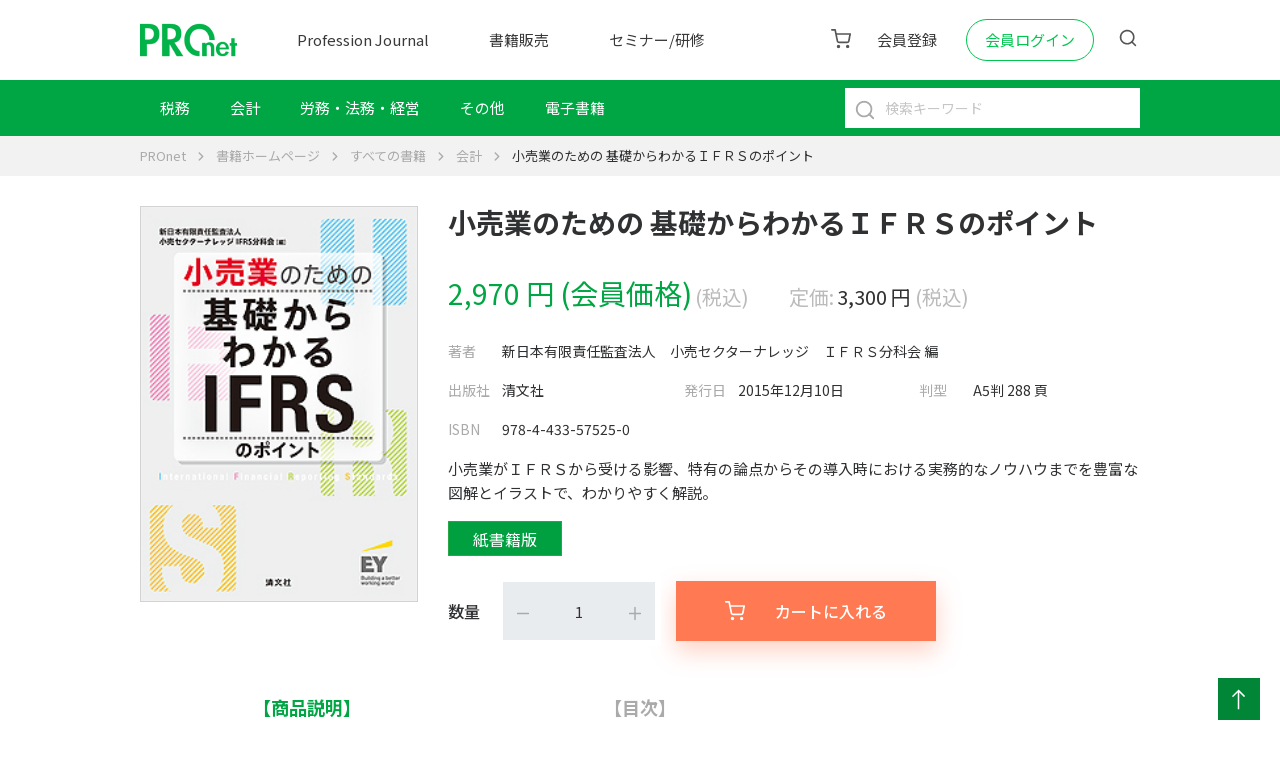

--- FILE ---
content_type: text/html; charset=UTF-8
request_url: https://profession-net.com/bookstore/s57525/
body_size: 15829
content:

<!doctype html>
<html lang="" lang="ja">

<head>
	<meta charset="UTF-8" />
	<meta name="viewport" content="width=device-width, maximum-scale=5, initial-scale=1.0, user-scalable=no">
	<link rel="profile" href="https://gmpg.org/xfn/11" />
	<link href="https://fonts.googleapis.com/css2?family=Noto+Sans+JP:wght@300;400;500;700&display=swap" rel="stylesheet">

<!-- Google tag 20230629 (gtag.js) -->
<script async src="https://www.googletagmanager.com/gtag/js?id=G-BTBR8W2FH4"></script>
<script>
  window.dataLayer = window.dataLayer || [];
  function gtag(){dataLayer.push(arguments);}
  gtag('js', new Date());

  gtag('config', 'G-BTBR8W2FH4');
</script>
<!-- /Google tag 20230629 (gtag.js) -->

	<meta name='robots' content='index, follow, max-image-preview:large, max-snippet:-1, max-video-preview:-1' />

	<!-- This site is optimized with the Yoast SEO plugin v23.0 - https://yoast.com/wordpress/plugins/seo/ -->
	<title>小売業のための 基礎からわかるＩＦＲＳのポイント ｜PROnet</title>
	<meta name="description" content="小売業がＩＦＲＳから受ける影響、特有の論点からその導入時における実務的なノウハウまでを豊富な図解とイラストで、わかりやすく解説。 ｜ ｜PROnet" />
	<link rel="canonical" href="https://profession-net.com/bookstore/s57525/" />
	<meta property="og:locale" content="ja_JP" />
	<meta property="og:type" content="article" />
	<meta property="og:title" content="小売業のための 基礎からわかるＩＦＲＳのポイント ｜PROnet" />
	<meta property="og:description" content="小売業がＩＦＲＳから受ける影響、特有の論点からその導入時における実務的なノウハウまでを豊富な図解とイラストで、わかりやすく解説。 ｜ ｜PROnet" />
	<meta property="og:url" content="https://profession-net.com/bookstore/s57525/" />
	<meta property="og:site_name" content="税務・会計の実務書（清文社）を割引販売｜プロフェッションネットワーク［PROnet｜プロネット］" />
	<meta property="article:modified_time" content="2019-09-26T07:24:49+00:00" />
	<meta property="og:image" content="https://profession-net.com/bookstore/wp-content/uploads/sites/3/2015/12/57525.jpg" />
	<meta property="og:image:width" content="210" />
	<meta property="og:image:height" content="300" />
	<meta property="og:image:type" content="image/jpeg" />
	<meta name="twitter:card" content="summary_large_image" />
	<script type="application/ld+json" class="yoast-schema-graph">{"@context":"https://schema.org","@graph":[{"@type":"WebPage","@id":"https://profession-net.com/bookstore/s57525/","url":"https://profession-net.com/bookstore/s57525/","name":"小売業のための 基礎からわかるＩＦＲＳのポイント ｜PROnet","isPartOf":{"@id":"https://profession-net.com/bookstore/#website"},"primaryImageOfPage":{"@id":"https://profession-net.com/bookstore/s57525/#primaryimage"},"image":{"@id":"https://profession-net.com/bookstore/s57525/#primaryimage"},"thumbnailUrl":"https://profession-net.com/bookstore/wp-content/uploads/sites/3/2015/12/57525.jpg","datePublished":"2015-12-08T12:54:28+00:00","dateModified":"2019-09-26T07:24:49+00:00","description":"小売業がＩＦＲＳから受ける影響、特有の論点からその導入時における実務的なノウハウまでを豊富な図解とイラストで、わかりやすく解説。 ｜ ｜PROnet","breadcrumb":{"@id":"https://profession-net.com/bookstore/s57525/#breadcrumb"},"inLanguage":"ja","potentialAction":[{"@type":"ReadAction","target":["https://profession-net.com/bookstore/s57525/"]}]},{"@type":"ImageObject","inLanguage":"ja","@id":"https://profession-net.com/bookstore/s57525/#primaryimage","url":"https://profession-net.com/bookstore/wp-content/uploads/sites/3/2015/12/57525.jpg","contentUrl":"https://profession-net.com/bookstore/wp-content/uploads/sites/3/2015/12/57525.jpg","width":"210","height":"300"},{"@type":"BreadcrumbList","@id":"https://profession-net.com/bookstore/s57525/#breadcrumb","itemListElement":[{"@type":"ListItem","position":1,"name":"ホーム","item":"https://profession-net.com/bookstore/"},{"@type":"ListItem","position":2,"name":"Shop","item":"https://profession-net.com/bookstore/shop/"},{"@type":"ListItem","position":3,"name":"小売業のための 基礎からわかるＩＦＲＳのポイント"}]},{"@type":"WebSite","@id":"https://profession-net.com/bookstore/#website","url":"https://profession-net.com/bookstore/","name":"税務・会計の実務書（清文社）を割引販売｜プロフェッションネットワーク［PROnet｜プロネット］","description":"プロフェッションネットワーク（プロネット）の書籍販売サイト。会員登録（無料）で実務書出版の清文社とTAC出版・早稲田経営出版の書籍が10％OFFの割引価格に！税務・会計・労務・法務・経営分野など幅広い内容でプロの実務をサポート！","alternateName":"PROnet｜プロネット","potentialAction":[{"@type":"SearchAction","target":{"@type":"EntryPoint","urlTemplate":"https://profession-net.com/bookstore/?s={search_term_string}"},"query-input":"required name=search_term_string"}],"inLanguage":"ja"}]}</script>
	<!-- / Yoast SEO plugin. -->


<link rel='dns-prefetch' href='//www.googletagmanager.com' />
<link rel="alternate" type="application/rss+xml" title="税務・会計の実務書（清文社）を割引販売｜プロフェッションネットワーク［PROnet｜プロネット］ &raquo; フィード" href="https://profession-net.com/bookstore/feed/" />
<link rel="alternate" type="application/rss+xml" title="税務・会計の実務書（清文社）を割引販売｜プロフェッションネットワーク［PROnet｜プロネット］ &raquo; コメントフィード" href="https://profession-net.com/bookstore/comments/feed/" />
<link rel='stylesheet' id='wp-block-library-css' href='https://profession-net.com/bookstore/wp-includes/css/dist/block-library/style.min.css?ver=6.5.7' type='text/css' media='all' />
<link rel='stylesheet' id='wc-memberships-blocks-css' href='https://profession-net.com/bookstore/wp-content/plugins/woocommerce-memberships/assets/css/blocks/wc-memberships-blocks.min.css?ver=1.26.5' type='text/css' media='all' />
<style id='classic-theme-styles-inline-css' type='text/css'>
/*! This file is auto-generated */
.wp-block-button__link{color:#fff;background-color:#32373c;border-radius:9999px;box-shadow:none;text-decoration:none;padding:calc(.667em + 2px) calc(1.333em + 2px);font-size:1.125em}.wp-block-file__button{background:#32373c;color:#fff;text-decoration:none}
</style>
<style id='global-styles-inline-css' type='text/css'>
body{--wp--preset--color--black: #000000;--wp--preset--color--cyan-bluish-gray: #abb8c3;--wp--preset--color--white: #ffffff;--wp--preset--color--pale-pink: #f78da7;--wp--preset--color--vivid-red: #cf2e2e;--wp--preset--color--luminous-vivid-orange: #ff6900;--wp--preset--color--luminous-vivid-amber: #fcb900;--wp--preset--color--light-green-cyan: #7bdcb5;--wp--preset--color--vivid-green-cyan: #00d084;--wp--preset--color--pale-cyan-blue: #8ed1fc;--wp--preset--color--vivid-cyan-blue: #0693e3;--wp--preset--color--vivid-purple: #9b51e0;--wp--preset--gradient--vivid-cyan-blue-to-vivid-purple: linear-gradient(135deg,rgba(6,147,227,1) 0%,rgb(155,81,224) 100%);--wp--preset--gradient--light-green-cyan-to-vivid-green-cyan: linear-gradient(135deg,rgb(122,220,180) 0%,rgb(0,208,130) 100%);--wp--preset--gradient--luminous-vivid-amber-to-luminous-vivid-orange: linear-gradient(135deg,rgba(252,185,0,1) 0%,rgba(255,105,0,1) 100%);--wp--preset--gradient--luminous-vivid-orange-to-vivid-red: linear-gradient(135deg,rgba(255,105,0,1) 0%,rgb(207,46,46) 100%);--wp--preset--gradient--very-light-gray-to-cyan-bluish-gray: linear-gradient(135deg,rgb(238,238,238) 0%,rgb(169,184,195) 100%);--wp--preset--gradient--cool-to-warm-spectrum: linear-gradient(135deg,rgb(74,234,220) 0%,rgb(151,120,209) 20%,rgb(207,42,186) 40%,rgb(238,44,130) 60%,rgb(251,105,98) 80%,rgb(254,248,76) 100%);--wp--preset--gradient--blush-light-purple: linear-gradient(135deg,rgb(255,206,236) 0%,rgb(152,150,240) 100%);--wp--preset--gradient--blush-bordeaux: linear-gradient(135deg,rgb(254,205,165) 0%,rgb(254,45,45) 50%,rgb(107,0,62) 100%);--wp--preset--gradient--luminous-dusk: linear-gradient(135deg,rgb(255,203,112) 0%,rgb(199,81,192) 50%,rgb(65,88,208) 100%);--wp--preset--gradient--pale-ocean: linear-gradient(135deg,rgb(255,245,203) 0%,rgb(182,227,212) 50%,rgb(51,167,181) 100%);--wp--preset--gradient--electric-grass: linear-gradient(135deg,rgb(202,248,128) 0%,rgb(113,206,126) 100%);--wp--preset--gradient--midnight: linear-gradient(135deg,rgb(2,3,129) 0%,rgb(40,116,252) 100%);--wp--preset--font-size--small: 13px;--wp--preset--font-size--medium: 20px;--wp--preset--font-size--large: 36px;--wp--preset--font-size--x-large: 42px;--wp--preset--spacing--20: 0.44rem;--wp--preset--spacing--30: 0.67rem;--wp--preset--spacing--40: 1rem;--wp--preset--spacing--50: 1.5rem;--wp--preset--spacing--60: 2.25rem;--wp--preset--spacing--70: 3.38rem;--wp--preset--spacing--80: 5.06rem;--wp--preset--shadow--natural: 6px 6px 9px rgba(0, 0, 0, 0.2);--wp--preset--shadow--deep: 12px 12px 50px rgba(0, 0, 0, 0.4);--wp--preset--shadow--sharp: 6px 6px 0px rgba(0, 0, 0, 0.2);--wp--preset--shadow--outlined: 6px 6px 0px -3px rgba(255, 255, 255, 1), 6px 6px rgba(0, 0, 0, 1);--wp--preset--shadow--crisp: 6px 6px 0px rgba(0, 0, 0, 1);}:where(.is-layout-flex){gap: 0.5em;}:where(.is-layout-grid){gap: 0.5em;}body .is-layout-flex{display: flex;}body .is-layout-flex{flex-wrap: wrap;align-items: center;}body .is-layout-flex > *{margin: 0;}body .is-layout-grid{display: grid;}body .is-layout-grid > *{margin: 0;}:where(.wp-block-columns.is-layout-flex){gap: 2em;}:where(.wp-block-columns.is-layout-grid){gap: 2em;}:where(.wp-block-post-template.is-layout-flex){gap: 1.25em;}:where(.wp-block-post-template.is-layout-grid){gap: 1.25em;}.has-black-color{color: var(--wp--preset--color--black) !important;}.has-cyan-bluish-gray-color{color: var(--wp--preset--color--cyan-bluish-gray) !important;}.has-white-color{color: var(--wp--preset--color--white) !important;}.has-pale-pink-color{color: var(--wp--preset--color--pale-pink) !important;}.has-vivid-red-color{color: var(--wp--preset--color--vivid-red) !important;}.has-luminous-vivid-orange-color{color: var(--wp--preset--color--luminous-vivid-orange) !important;}.has-luminous-vivid-amber-color{color: var(--wp--preset--color--luminous-vivid-amber) !important;}.has-light-green-cyan-color{color: var(--wp--preset--color--light-green-cyan) !important;}.has-vivid-green-cyan-color{color: var(--wp--preset--color--vivid-green-cyan) !important;}.has-pale-cyan-blue-color{color: var(--wp--preset--color--pale-cyan-blue) !important;}.has-vivid-cyan-blue-color{color: var(--wp--preset--color--vivid-cyan-blue) !important;}.has-vivid-purple-color{color: var(--wp--preset--color--vivid-purple) !important;}.has-black-background-color{background-color: var(--wp--preset--color--black) !important;}.has-cyan-bluish-gray-background-color{background-color: var(--wp--preset--color--cyan-bluish-gray) !important;}.has-white-background-color{background-color: var(--wp--preset--color--white) !important;}.has-pale-pink-background-color{background-color: var(--wp--preset--color--pale-pink) !important;}.has-vivid-red-background-color{background-color: var(--wp--preset--color--vivid-red) !important;}.has-luminous-vivid-orange-background-color{background-color: var(--wp--preset--color--luminous-vivid-orange) !important;}.has-luminous-vivid-amber-background-color{background-color: var(--wp--preset--color--luminous-vivid-amber) !important;}.has-light-green-cyan-background-color{background-color: var(--wp--preset--color--light-green-cyan) !important;}.has-vivid-green-cyan-background-color{background-color: var(--wp--preset--color--vivid-green-cyan) !important;}.has-pale-cyan-blue-background-color{background-color: var(--wp--preset--color--pale-cyan-blue) !important;}.has-vivid-cyan-blue-background-color{background-color: var(--wp--preset--color--vivid-cyan-blue) !important;}.has-vivid-purple-background-color{background-color: var(--wp--preset--color--vivid-purple) !important;}.has-black-border-color{border-color: var(--wp--preset--color--black) !important;}.has-cyan-bluish-gray-border-color{border-color: var(--wp--preset--color--cyan-bluish-gray) !important;}.has-white-border-color{border-color: var(--wp--preset--color--white) !important;}.has-pale-pink-border-color{border-color: var(--wp--preset--color--pale-pink) !important;}.has-vivid-red-border-color{border-color: var(--wp--preset--color--vivid-red) !important;}.has-luminous-vivid-orange-border-color{border-color: var(--wp--preset--color--luminous-vivid-orange) !important;}.has-luminous-vivid-amber-border-color{border-color: var(--wp--preset--color--luminous-vivid-amber) !important;}.has-light-green-cyan-border-color{border-color: var(--wp--preset--color--light-green-cyan) !important;}.has-vivid-green-cyan-border-color{border-color: var(--wp--preset--color--vivid-green-cyan) !important;}.has-pale-cyan-blue-border-color{border-color: var(--wp--preset--color--pale-cyan-blue) !important;}.has-vivid-cyan-blue-border-color{border-color: var(--wp--preset--color--vivid-cyan-blue) !important;}.has-vivid-purple-border-color{border-color: var(--wp--preset--color--vivid-purple) !important;}.has-vivid-cyan-blue-to-vivid-purple-gradient-background{background: var(--wp--preset--gradient--vivid-cyan-blue-to-vivid-purple) !important;}.has-light-green-cyan-to-vivid-green-cyan-gradient-background{background: var(--wp--preset--gradient--light-green-cyan-to-vivid-green-cyan) !important;}.has-luminous-vivid-amber-to-luminous-vivid-orange-gradient-background{background: var(--wp--preset--gradient--luminous-vivid-amber-to-luminous-vivid-orange) !important;}.has-luminous-vivid-orange-to-vivid-red-gradient-background{background: var(--wp--preset--gradient--luminous-vivid-orange-to-vivid-red) !important;}.has-very-light-gray-to-cyan-bluish-gray-gradient-background{background: var(--wp--preset--gradient--very-light-gray-to-cyan-bluish-gray) !important;}.has-cool-to-warm-spectrum-gradient-background{background: var(--wp--preset--gradient--cool-to-warm-spectrum) !important;}.has-blush-light-purple-gradient-background{background: var(--wp--preset--gradient--blush-light-purple) !important;}.has-blush-bordeaux-gradient-background{background: var(--wp--preset--gradient--blush-bordeaux) !important;}.has-luminous-dusk-gradient-background{background: var(--wp--preset--gradient--luminous-dusk) !important;}.has-pale-ocean-gradient-background{background: var(--wp--preset--gradient--pale-ocean) !important;}.has-electric-grass-gradient-background{background: var(--wp--preset--gradient--electric-grass) !important;}.has-midnight-gradient-background{background: var(--wp--preset--gradient--midnight) !important;}.has-small-font-size{font-size: var(--wp--preset--font-size--small) !important;}.has-medium-font-size{font-size: var(--wp--preset--font-size--medium) !important;}.has-large-font-size{font-size: var(--wp--preset--font-size--large) !important;}.has-x-large-font-size{font-size: var(--wp--preset--font-size--x-large) !important;}
.wp-block-navigation a:where(:not(.wp-element-button)){color: inherit;}
:where(.wp-block-post-template.is-layout-flex){gap: 1.25em;}:where(.wp-block-post-template.is-layout-grid){gap: 1.25em;}
:where(.wp-block-columns.is-layout-flex){gap: 2em;}:where(.wp-block-columns.is-layout-grid){gap: 2em;}
.wp-block-pullquote{font-size: 1.5em;line-height: 1.6;}
</style>
<link rel='stylesheet' id='photoswipe-css' href='https://profession-net.com/bookstore/wp-content/plugins/woocommerce/assets/css/photoswipe/photoswipe.min.css?ver=8.9.2' type='text/css' media='all' />
<link rel='stylesheet' id='photoswipe-default-skin-css' href='https://profession-net.com/bookstore/wp-content/plugins/woocommerce/assets/css/photoswipe/default-skin/default-skin.min.css?ver=8.9.2' type='text/css' media='all' />
<link rel='stylesheet' id='woocommerce-layout-css' href='https://profession-net.com/bookstore/wp-content/plugins/woocommerce/assets/css/woocommerce-layout.css?ver=8.9.2' type='text/css' media='all' />
<link rel='stylesheet' id='woocommerce-smallscreen-css' href='https://profession-net.com/bookstore/wp-content/plugins/woocommerce/assets/css/woocommerce-smallscreen.css?ver=8.9.2' type='text/css' media='only screen and (max-width: 768px)' />
<link rel='stylesheet' id='woocommerce-general-css' href='https://profession-net.com/bookstore/wp-content/plugins/woocommerce/assets/css/woocommerce.css?ver=8.9.2' type='text/css' media='all' />
<style id='woocommerce-inline-inline-css' type='text/css'>
.woocommerce form .form-row .required { visibility: visible; }
</style>
<link rel='stylesheet' id='wc-memberships-frontend-css' href='https://profession-net.com/bookstore/wp-content/plugins/woocommerce-memberships/assets/css/frontend/wc-memberships-frontend.min.css?ver=1.26.5' type='text/css' media='all' />
<link rel='stylesheet' id='bookstore-bootstrap-css' href='https://profession-net.com/bookstore/wp-content/themes/bookstore/assets/css/bootstrap.css?ver=1.0.3' type='text/css' media='all' />
<link rel='stylesheet' id='bookstore-datepicker-css' href='https://profession-net.com/bookstore/wp-content/themes/bookstore/assets/css/bootstrap-datepicker.min.css?ver=1.0.3' type='text/css' media='all' />
<link rel='stylesheet' id='bookstore-slick-css' href='https://profession-net.com/bookstore/wp-content/themes/bookstore/assets/css/slick.css?ver=1.0.3' type='text/css' media='all' />
<link rel='stylesheet' id='bookstore-ldbtn-css' href='https://profession-net.com/bookstore/wp-content/themes/bookstore/assets/css/ldbtn.min.css?ver=1.0.3' type='text/css' media='all' />
<link rel='stylesheet' id='bookstore-loading-css' href='https://profession-net.com/bookstore/wp-content/themes/bookstore/assets/css/loading.min.css?ver=1.0.3' type='text/css' media='all' />
<link rel='stylesheet' id='bookstore-styles-css' href='https://profession-net.com/bookstore/wp-content/themes/bookstore/assets/css/styles.css?ver=1.0.3' type='text/css' media='all' />
<link rel='stylesheet' id='bookstore-be_customize-css' href='https://profession-net.com/bookstore/wp-content/themes/bookstore/assets/css/dev-custom.css?ver=1.0.3' type='text/css' media='all' />
<script type="text/javascript" src="https://profession-net.com/bookstore/wp-includes/js/jquery/jquery.min.js?ver=3.7.1" id="jquery-core-js"></script>
<script type="text/javascript" src="https://profession-net.com/bookstore/wp-includes/js/jquery/jquery-migrate.min.js?ver=3.4.1" id="jquery-migrate-js"></script>
<script type="text/javascript" src="https://profession-net.com/bookstore/wp-content/plugins/woocommerce/assets/js/zoom/jquery.zoom.min.js?ver=1.7.21-wc.8.9.2" id="zoom-js" defer="defer" data-wp-strategy="defer"></script>
<script type="text/javascript" src="https://profession-net.com/bookstore/wp-content/plugins/woocommerce/assets/js/flexslider/jquery.flexslider.min.js?ver=2.7.2-wc.8.9.2" id="flexslider-js" defer="defer" data-wp-strategy="defer"></script>
<script type="text/javascript" src="https://profession-net.com/bookstore/wp-content/plugins/woocommerce/assets/js/photoswipe/photoswipe.min.js?ver=4.1.1-wc.8.9.2" id="photoswipe-js" defer="defer" data-wp-strategy="defer"></script>
<script type="text/javascript" src="https://profession-net.com/bookstore/wp-content/plugins/woocommerce/assets/js/photoswipe/photoswipe-ui-default.min.js?ver=4.1.1-wc.8.9.2" id="photoswipe-ui-default-js" defer="defer" data-wp-strategy="defer"></script>
<script type="text/javascript" id="wc-single-product-js-extra">
/* <![CDATA[ */
var wc_single_product_params = {"i18n_required_rating_text":"\u8a55\u4fa1\u3092\u9078\u629e\u3057\u3066\u304f\u3060\u3055\u3044","review_rating_required":"yes","flexslider":{"rtl":false,"animation":"slide","smoothHeight":true,"directionNav":false,"controlNav":"thumbnails","slideshow":false,"animationSpeed":500,"animationLoop":false,"allowOneSlide":false},"zoom_enabled":"1","zoom_options":[],"photoswipe_enabled":"1","photoswipe_options":{"shareEl":false,"closeOnScroll":false,"history":false,"hideAnimationDuration":0,"showAnimationDuration":0},"flexslider_enabled":"1"};
/* ]]> */
</script>
<script type="text/javascript" src="https://profession-net.com/bookstore/wp-content/plugins/woocommerce/assets/js/frontend/single-product.min.js?ver=8.9.2" id="wc-single-product-js" defer="defer" data-wp-strategy="defer"></script>
<script type="text/javascript" src="https://profession-net.com/bookstore/wp-content/plugins/woocommerce/assets/js/jquery-blockui/jquery.blockUI.min.js?ver=2.7.0-wc.8.9.2" id="jquery-blockui-js" defer="defer" data-wp-strategy="defer"></script>
<script type="text/javascript" src="https://profession-net.com/bookstore/wp-content/plugins/woocommerce/assets/js/js-cookie/js.cookie.min.js?ver=2.1.4-wc.8.9.2" id="js-cookie-js" defer="defer" data-wp-strategy="defer"></script>
<script type="text/javascript" id="woocommerce-js-extra">
/* <![CDATA[ */
var woocommerce_params = {"ajax_url":"\/bookstore\/wp-admin\/admin-ajax.php","wc_ajax_url":"\/bookstore\/?wc-ajax=%%endpoint%%"};
/* ]]> */
</script>
<script type="text/javascript" src="https://profession-net.com/bookstore/wp-content/plugins/woocommerce/assets/js/frontend/woocommerce.min.js?ver=8.9.2" id="woocommerce-js" defer="defer" data-wp-strategy="defer"></script>
<link rel="https://api.w.org/" href="https://profession-net.com/bookstore/wp-json/" /><link rel="alternate" type="application/json" href="https://profession-net.com/bookstore/wp-json/wp/v2/product/596" /><meta name="generator" content="WordPress 6.5.7" />
<meta name="generator" content="WooCommerce 8.9.2" />
<link rel='shortlink' href='https://profession-net.com/bookstore/?p=596' />
<link rel="alternate" type="application/json+oembed" href="https://profession-net.com/bookstore/wp-json/oembed/1.0/embed?url=https%3A%2F%2Fprofession-net.com%2Fbookstore%2Fs57525%2F" />
<link rel="alternate" type="text/xml+oembed" href="https://profession-net.com/bookstore/wp-json/oembed/1.0/embed?url=https%3A%2F%2Fprofession-net.com%2Fbookstore%2Fs57525%2F&#038;format=xml" />
<meta name="generator" content="Site Kit by Google 1.130.0" />    <link rel="shortcut icon" href="https://profession-net.com/wp-content/uploads/2012/09/favicon.ico" />
	<noscript><style>.woocommerce-product-gallery{ opacity: 1 !important; }</style></noscript>
	<meta name="google-site-verification" content="IzgNILaGfbjC9l8e0OlMt_1t9SYRwSLdV8X4NMDq3MM"><noscript><style id="rocket-lazyload-nojs-css">.rll-youtube-player, [data-lazy-src]{display:none !important;}</style></noscript>	<script type="text/javascript">
	var _gaq = _gaq || [];
	_gaq.push(['_setAccount', 'UA-35511478-1']);
	_gaq.push(['_trackPageview']);
	(function() {
		var ga = document.createElement('script'); ga.type = 'text/javascript'; ga.async = true;
		ga.src = ('https:' == document.location.protocol ? 'https://ssl' : 'http://www') + '.google-analytics.com/ga.js';
		var s = document.getElementsByTagName('script')[0]; s.parentNode.insertBefore(ga, s);
	})();
	</script>
	<script>
	document.addEventListener('DOMContentLoaded', function() {

	document.querySelectorAll('.account-link').forEach(link => {
		link.addEventListener('click', function(e) {
		e.preventDefault(); 

		const form = document.createElement('form');
		form.method = 'post';
		form.action = this.dataset.action || 'login.php';
		form.target = '_blank'; 

		const params = ['account', 'pass', 'vdgid', 'doneurl'];
		params.forEach(key => {
			const input = document.createElement('input');
			input.type = 'hidden';
			input.name = key;
			input.value = this.dataset[key] || '';
			form.appendChild(input);
		});

		document.body.appendChild(form);
		form.submit();
		});
	});
	});
	</script>
</head>

<body class="product-template-default single single-product postid-596 theme-bookstore woocommerce woocommerce-page woocommerce-no-js">
	<div class="wrapper">
		
		<header>
			<div class="header">
				<div class="headerTop">
					<div class="wrap headerMain">
						<div class="headerMain__logo">
							<a href="/"><img src="data:image/svg+xml,%3Csvg%20xmlns='http://www.w3.org/2000/svg'%20viewBox='0%200%200%200'%3E%3C/svg%3E" alt="" data-lazy-src="https://profession-net.com/bookstore/wp-content/themes/bookstore/assets/images/logo.png"><noscript><img src="https://profession-net.com/bookstore/wp-content/themes/bookstore/assets/images/logo.png" alt=""></noscript></a>
						</div>
						<div class="headerMain__nav">
							<div class="btnNav">
								<button type="button" class="btn btn--nav">
									<span></span>
									<span></span>
									<span></span>
								</button>
							</div>
							<div class="gNav gnav-custom">
								<ul id="menu-main-menu" class=""><li id="menu-item-10270848" class="menu-item menu-item-type-custom menu-item-object-custom menu-item-10270848"><a href="https://profession-net.com/professionjournal/">Profession Journal</a></li>
<li id="menu-item-10270849" class="menu-item menu-item-type-custom menu-item-object-custom menu-item-10270849"><a href="https://profession-net.com/bookstore/">書籍販売</a></li>
<li id="menu-item-10270850" class="menu-item menu-item-type-custom menu-item-object-custom menu-item-10270850"><a href="https://profession-net.com/seminar/">セミナー/研修</a></li>
</ul>								<ul id="menu-bookstore" class="menu-child"><li id="menu-item-9174" class="menu-item menu-item-type-taxonomy menu-item-object-product_cat menu-item-has-children menu-item-9174"><a class="limit-1"href="https://profession-net.com/bookstore/books/tax/">税務</a>
<ul class="sub-menu">
	<li id="menu-item-9175" class="menu-item menu-item-type-taxonomy menu-item-object-product_cat menu-item-9175"><a class="limit-1"href="https://profession-net.com/bookstore/books/tax/corporation-tax/">法人税</a></li>
	<li id="menu-item-9176" class="menu-item menu-item-type-taxonomy menu-item-object-product_cat menu-item-9176"><a class="limit-1"href="https://profession-net.com/bookstore/books/tax/income-tax/">所得税</a></li>
	<li id="menu-item-9177" class="menu-item menu-item-type-taxonomy menu-item-object-product_cat menu-item-9177"><a class="limit-1"href="https://profession-net.com/bookstore/books/tax/holding-income-tax/">源泉所得税</a></li>
	<li id="menu-item-9178" class="menu-item menu-item-type-taxonomy menu-item-object-product_cat menu-item-9178"><a class="limit-1"href="https://profession-net.com/bookstore/books/tax/consumption-tax/">消費税</a></li>
	<li id="menu-item-9179" class="menu-item menu-item-type-taxonomy menu-item-object-product_cat menu-item-9179"><a class="limit-1"href="https://profession-net.com/bookstore/books/tax/inheritance-tax/">相続税・贈与税</a></li>
	<li id="menu-item-9180" class="menu-item menu-item-type-taxonomy menu-item-object-product_cat menu-item-9180"><a class="limit-1"href="https://profession-net.com/bookstore/books/tax/inspection-tax/">税務調査</a></li>
	<li id="menu-item-9181" class="menu-item menu-item-type-taxonomy menu-item-object-product_cat menu-item-9181"><a class="limit-1"href="https://profession-net.com/bookstore/books/tax/other-tax/">その他の税務</a></li>
</ul>
</li>
<li id="menu-item-9182" class="menu-item menu-item-type-taxonomy menu-item-object-product_cat current-product-ancestor current-menu-parent current-product-parent menu-item-9182"><a class="limit-1"href="https://profession-net.com/bookstore/books/accounting/">会計</a></li>
<li id="menu-item-9183" class="menu-item menu-item-type-taxonomy menu-item-object-product_cat current-product-ancestor current-menu-parent current-product-parent menu-item-9183"><a class="limit-1"href="https://profession-net.com/bookstore/books/labor-law-management/">労務・法務・経営</a></li>
<li id="menu-item-9184" class="menu-item menu-item-type-taxonomy menu-item-object-product_cat menu-item-9184"><a class="limit-1"href="https://profession-net.com/bookstore/books/other/">その他</a></li>
<li id="menu-item-24802" class="menu-item menu-item-type-taxonomy menu-item-object-product_cat menu-item-24802"><a class="limit-1"href="https://profession-net.com/bookstore/books/digital-book/">電子書籍</a></li>
</ul>							</div>
						</div>
						<div class="headerMain__tool">
							<div class="headerIntrol">
								<ul>

									<li class="headerIntrol-cart">
										<button class="btn-cart"><a href="https://profession-net.com/cart"><span class="icon icon-cart"></span></a></button>									</li>

									
										<!--li class="headerIntrol-registration"><a href="/rs02-user-type-selection/">会員登録</a></li-->
										<li class="headerIntrol-registration"><a href="/plan-select/">会員登録</a></li>
										<li class="headerIntrol-login"><a href="javascript:;" id="modal-login">会員ログイン</a></li>

									
									<li class="headerIntrol-search dropdown">
										<button class="btn-search" onclick="document.querySelector('.search input').focus();"><span class="icon icon-search"></span></button>
										<div class="dropdown-menu dropdown-menu-right dropdown-search">
											<div class="search-wrap">
												<input class="form-control form-control-radius form-control-lg" placeholder="検索キーワードを入力してください" />
												<button class="btn btn-search"><img src="https://profession-net.com/bookstore/wp-content/themes/bookstore/assets/images/iconsearch.svg" skip-lazy alt="#" /></button>
											</div>
										</div>
									</li>
								</ul>
							</div>
						</div>
					</div>
				</div>
			</div>
			<div class="menuSub-area">
				<div class="wrap">
					<div class="search">
						<form action="https://profession-net.com/bookstore/shop/" method="GET">
							<input class="form-control" value="" name="keyword" type="text" placeholder="検索キーワード" />
							<button class="btn btn-outline-none" type="submit" style="cursor: auto;"><img class="svg" src="https://profession-net.com/bookstore/wp-content/themes/bookstore/assets/images/iconsearch.svg" skip-lazy alt="#" /></button>
						</form>
					</div>
				</div>
			</div>
		</header><style>
	.form-control[type="number"]::-webkit-inner-spin-button,
	.form-control[type="number"]::-webkit-outer-spin-button {
		-webkit-appearance: none;
		margin: 0;
	}
	.form-control[type="number"] {
		-moz-appearance: textfield;
	}
	.wc-points-rewards-product-message{
		display: none;
	}
	.btn-dark-hover:hover, .btn-dark-hover:focus {
		color: #434343;
		background: #edeeef;
	}
</style>
<div class="main main--bs02">
	<!-- Begin: Breadcrumb -->
	        <div class="breadcrumbList">
            <div class="wrap">
                <ul>
                    <li>
                        <a href="https://profession-net.com/">PROnet</a>
                    </li>
                                        <li><a href="https://profession-net.com/bookstore">書籍ホームページ</a></li><li><a href="https://profession-net.com/bookstore/books/">すべての書籍</a></li><li><a href="https://profession-net.com/bookstore/books/accounting/">会計</a></li><li>小売業のための 基礎からわかるＩＦＲＳのポイント</li>                </ul>
            </div>
        </div>
	<!-- Begin: Related Breadcrumb -->
	<div class="wrap">
		<div class="detailPro">

			<div id="primary" class="content-area"><main id="main" class="site-main" role="main">
							
				<div id="product-596" class="product type-product post-596 status-publish first instock product_cat-books product_cat-labor-law-management product_cat-accounting product_tag-ifrs has-post-thumbnail shipping-taxable purchasable product-type-simple">

	<div class="detailPro__thumb woocommerce-product-gallery woocommerce-product-gallery--with-images woocommerce-product-gallery--columns-4 images" data-columns="4" style="opacity: 0; transition: opacity .25s ease-in-out;">
	<figure class="woocommerce-product-gallery__wrapper">
		<img width="210" height="300" src="data:image/svg+xml,%3Csvg%20xmlns='http://www.w3.org/2000/svg'%20viewBox='0%200%20210%20300'%3E%3C/svg%3E" class="attachment-full size-full wp-post-image" alt="" decoding="async" fetchpriority="high" data-lazy-src="https://profession-net.com/bookstore/wp-content/uploads/sites/3/2015/12/57525.jpg" /><noscript><img width="210" height="300" src="https://profession-net.com/bookstore/wp-content/uploads/sites/3/2015/12/57525.jpg" class="attachment-full size-full wp-post-image" alt="" decoding="async" fetchpriority="high" /></noscript>	</figure>
</div>

	<div class="summary entry-summary detailPro__content">

			<div class="detail-note title-top"></div>
<h1 class="detail-title">小売業のための 基礎からわかるＩＦＲＳのポイント</h1><div class="detail-note mb-3"></div><ul class="detail-price">
			<li>
			<span class="detail-green">2,970 円 (会員価格)</span>
			<span class="detail-label">(税込)</span>
		</li>
	
			<li>
			<span class="detail-label">定価:</span>
			<span class="detail-gray">3,300 円 </span>
			<span class="detail-label">(税込)</span>
		</li>
	
</ul>

<ul class="detail-price">
	</ul><ul class="detail-lst"><li class="w-100"><span class="tlt">著者</span><span class="label"><p>新日本有限責任監査法人　小売セクターナレッジ　ＩＦＲＳ分科会 編</p>
</span></li><li><span class="tlt">出版社</span><span class="label"><p>清文社</p>
</span></li><li><span class="tlt">発行日</span><span class="label">2015年12月10日</span></li><li><span class="tlt">判型</span><span class="label">A5判 288 頁</span></li><li><span class="tlt">ISBN</span><span class="label">978-4-433-57525-0</span></li></ul><div class="detail-text mb-3"><div class="text mb-0"><p>小売業がＩＦＲＳから受ける影響、特有の論点からその導入時における実務的なノウハウまでを豊富な図解とイラストで、わかりやすく解説。</p>
</div></div><div class="detailBtn"><a href="javascript:void(0)"><button class="btn btn-success" style="cursor: default;">紙書籍版</button ></a>&nbsp&nbsp</div><p class="stock d-none in-stock">在庫3個</p>

	
				<div class="detailQuantity">
			<div class="quantity">
				<label class="quantity-label">数量</label>
				<div class="quantity-form">
					<button class="btn btn-small"><img src="https://profession-net.com/bookstore/wp-content/themes/bookstore/assets/images/icon_minus.svg" skip-lazy alt="#"></button>
					<button class="btn btn-big"><img src="https://profession-net.com/bookstore/wp-content/themes/bookstore/assets/images/icon_plus01.svg" skip-lazy alt="#"></button>
					<input class="form-control form-control-gray" style="outline: 5px solid #fff; border: 1px solid #fff" type="text" value="1" readonly>
				</div>
			</div>
			<div class="detailCart">
				<button type="button" class="btn btn-danger notif-show-popup-login"><span class="item"><img src="https://profession-net.com/bookstore/wp-content/themes/bookstore/assets/images/icon-cart-btn.svg" skip-lazy alt="#"></span>カートに入れる</button>
			</div>
		</div>
		
	
			<div>
							</div>
			<div id="mess_max_sale"></div>
	</div>


		
	<div class="woocommerce-tabs wc-tabs-wrapper">
		<div class="detailContent ">
			<ul class="nav nav-tabs">

																														<li class="tab_product_pcexp_tab" id="tab-title-tab_product_pcexp" role="tab" aria-controls="tab-tab_product_pcexp">
							<a class="anchor-link active" href="#tab-tab_product_pcexp" id="a-tab-tab_product_pcexp" data-anchor="anchor-tab_product_pcexp">
								【商品説明】							</a>
						</li>
																										<li class="tab_appendix_tab" id="tab-title-tab_appendix" role="tab" aria-controls="tab-tab_appendix">
							<a class="anchor-link " href="#tab-tab_appendix" id="a-tab-tab_appendix" data-anchor="anchor-tab_appendix">
								【目次】							</a>
						</li>
																		
			</ul>
			<!-- Tab panes -->
			<div class="tab-content">
									<div class="detailContent-info">
						<h1 class="detailContent-title" id="anchor-tab_product_pcexp">【商品説明】</h1>
						<div class="text mb-0"><p>小売業がＩＦＲＳから受ける影響、特有の論点からその導入時における実務的なノウハウまでを豊富な図解とイラストで、わかりやすく解説。</p>
</div>					</div>
				
									<div class="detailContent-info">
						<h1 class="detailContent-title" id="anchor-tab_appendix">【目次】</h1>

						<div class="text mb-0"><p>第1章　ＩＦＲＳ導入が小売業に与える影響</p>
<p>第2章　小売業におけるＩＦＲＳの論点Ｑ＆Ａ<br />
第1節　売上高<br />
第2節　棚卸資産<br />
第3節　有形固定資産<br />
第4節　リース<br />
第5節　投資不動産<br />
第6節　資産の減損<br />
第7節　投資有価証券<br />
第8節　ヘッジ会計<br />
第9節　従業員給付</p>
<p>第3章　小売業におけるＩＦＲＳの導入<br />
第1節　導入の進め方～導入実務のポイント～<br />
第2節　影響度調査<br />
第3節　導入計画の策定<br />
第4節　対応策の検討・立案<br />
第5節　導入<br />
第6節　導入後の対応</p>
</div>					</div>
				
				
			</div>
		</div>

			</div>

</div>


			
			</main></div>
					</div>
	</div>
	<div class="detailBox">
		<div class="wrap">

			<!-- Begin: Related Products -->
			                    <div class="detail-bgBox">
                <h2 class="title">関連書籍</h2>
                <div class="slider slider-book book__list" data-slick='{"slidesToShow": 5, "slidesToScroll": 5}'>
                                            <div class="book-items">
                            <div class="book-thumb">
                                <a href="https://profession-net.com/bookstore/s57425/">
                                                                    <img src="data:image/svg+xml,%3Csvg%20xmlns='http://www.w3.org/2000/svg'%20viewBox='0%200%200%200'%3E%3C/svg%3E" alt="" data-lazy-src="https://profession-net.com/bookstore/wp-content/uploads/sites/3/2015/07/57425.jpg"><noscript><img src="https://profession-net.com/bookstore/wp-content/uploads/sites/3/2015/07/57425.jpg" alt=""></noscript>
                                                                </a>
                            </div>
                            <h3 class="book-name limit-2 box-name"><a href="https://profession-net.com/bookstore/s57425/">さて、IFRSを導入する！</a></h3>
                            <span class="limit-2 box-authors"></span>
                        </div>
                                            <div class="book-items">
                            <div class="book-thumb">
                                <a href="https://profession-net.com/bookstore/s58185/">
                                                                    <img src="data:image/svg+xml,%3Csvg%20xmlns='http://www.w3.org/2000/svg'%20viewBox='0%200%200%200'%3E%3C/svg%3E" alt="" data-lazy-src="https://profession-net.com/bookstore/wp-content/uploads/sites/3/2015/05/58185.jpg"><noscript><img src="https://profession-net.com/bookstore/wp-content/uploads/sites/3/2015/05/58185.jpg" alt=""></noscript>
                                                                </a>
                            </div>
                            <h3 class="book-name limit-2 box-name"><a href="https://profession-net.com/bookstore/s58185/">建設業の決算手続と税務調整</a></h3>
                            <span class="limit-2 box-authors"></span>
                        </div>
                                            <div class="book-items">
                            <div class="book-thumb">
                                <a href="https://profession-net.com/bookstore/s57004/">
                                                                    <img src="data:image/svg+xml,%3Csvg%20xmlns='http://www.w3.org/2000/svg'%20viewBox='0%200%200%200'%3E%3C/svg%3E" alt="" data-lazy-src="https://profession-net.com/bookstore/wp-content/uploads/sites/3/2014/10/57004.jpg"><noscript><img src="https://profession-net.com/bookstore/wp-content/uploads/sites/3/2014/10/57004.jpg" alt=""></noscript>
                                                                </a>
                            </div>
                            <h3 class="book-name limit-2 box-name"><a href="https://profession-net.com/bookstore/s57004/">成功する！ＩＦＲＳ導入プロジェクト</a></h3>
                            <span class="limit-2 box-authors"></span>
                        </div>
                                            <div class="book-items">
                            <div class="book-thumb">
                                <a href="https://profession-net.com/bookstore/s48864/">
                                                                    <img src="data:image/svg+xml,%3Csvg%20xmlns='http://www.w3.org/2000/svg'%20viewBox='0%200%200%200'%3E%3C/svg%3E" alt="" data-lazy-src="https://profession-net.com/bookstore/wp-content/uploads/sites/3/2014/07/48864.jpg"><noscript><img src="https://profession-net.com/bookstore/wp-content/uploads/sites/3/2014/07/48864.jpg" alt=""></noscript>
                                                                </a>
                            </div>
                            <h3 class="book-name limit-2 box-name"><a href="https://profession-net.com/bookstore/s48864/">国際会計基準のすすめ</a></h3>
                            <span class="limit-2 box-authors"></span>
                        </div>
                                            <div class="book-items">
                            <div class="book-thumb">
                                <a href="https://profession-net.com/bookstore/s57234/">
                                                                    <img src="data:image/svg+xml,%3Csvg%20xmlns='http://www.w3.org/2000/svg'%20viewBox='0%200%200%200'%3E%3C/svg%3E" alt="" data-lazy-src="https://profession-net.com/bookstore/wp-content/uploads/sites/3/2014/05/57234.jpg"><noscript><img src="https://profession-net.com/bookstore/wp-content/uploads/sites/3/2014/05/57234.jpg" alt=""></noscript>
                                                                </a>
                            </div>
                            <h3 class="book-name limit-2 box-name"><a href="https://profession-net.com/bookstore/s57234/">国際会計基準　連結会計の実務</a></h3>
                            <span class="limit-2 box-authors"></span>
                        </div>
                                            <div class="book-items">
                            <div class="book-thumb">
                                <a href="https://profession-net.com/bookstore/s57303/">
                                                                    <img src="data:image/svg+xml,%3Csvg%20xmlns='http://www.w3.org/2000/svg'%20viewBox='0%200%200%200'%3E%3C/svg%3E" alt="" data-lazy-src="https://profession-net.com/bookstore/wp-content/uploads/sites/3/2014/05/57303.jpg"><noscript><img src="https://profession-net.com/bookstore/wp-content/uploads/sites/3/2014/05/57303.jpg" alt=""></noscript>
                                                                </a>
                            </div>
                            <h3 class="book-name limit-2 box-name"><a href="https://profession-net.com/bookstore/s57303/">IFRS 国際会計基準　表示・開示の実務</a></h3>
                            <span class="limit-2 box-authors"></span>
                        </div>
                                            <div class="book-items">
                            <div class="book-thumb">
                                <a href="https://profession-net.com/bookstore/s56991/">
                                                                    <img src="data:image/svg+xml,%3Csvg%20xmlns='http://www.w3.org/2000/svg'%20viewBox='0%200%200%200'%3E%3C/svg%3E" alt="" data-lazy-src="https://profession-net.com/bookstore/wp-content/uploads/sites/3/2012/11/S56991.jpg"><noscript><img src="https://profession-net.com/bookstore/wp-content/uploads/sites/3/2012/11/S56991.jpg" alt=""></noscript>
                                                                </a>
                            </div>
                            <h3 class="book-name limit-2 box-name"><a href="https://profession-net.com/bookstore/s56991/">IFRSで税理士業務はどう変わる？</a></h3>
                            <span class="limit-2 box-authors">税理士法人トラスト　公認会計士・税理士　足立　好幸　著</span>
                        </div>
                                    </div>
            </div>
            			<!-- End: Related Products -->

			<!-- Begin: Related Profession Journal -->
			
                    <div class="detail-bgBox">
                <h2 class="title">Profession Journal関連記事</h2>
                <div class="journal">

                    <ul id="list_related_posts">

                                                    <li>
                                <a href="https://profession-net.com/professionjournal/lease-article-41/">
                                    <div class="journal-title limit-1">
                                        リース会計基準を学ぶ　【第10回】「表示及び注記」                                    </div>
                                    <span class="dateTime">2025/06/05</span>
                                </a>
                            </li>
                                                    <li>
                                <a href="https://profession-net.com/professionjournal/lease-article-40/">
                                    <div class="journal-title limit-1">
                                        リース会計基準を学ぶ　【第９回】「貸手のリースの会計処理②」                                    </div>
                                    <span class="dateTime">2025/05/22</span>
                                </a>
                            </li>
                                                    <li>
                                <a href="https://profession-net.com/professionjournal/lease-article-39/">
                                    <div class="journal-title limit-1">
                                        リース会計基準を学ぶ　【第８回】「貸手のリースの会計処理①」                                    </div>
                                    <span class="dateTime">2025/05/08</span>
                                </a>
                            </li>
                                                    <li>
                                <a href="https://profession-net.com/professionjournal/lease-article-38/">
                                    <div class="journal-title limit-1">
                                        リース会計基準を学ぶ　【第７回】「借手のリースの会計処理③」－短期リース、少額リースなど－                                    </div>
                                    <span class="dateTime">2025/04/17</span>
                                </a>
                            </li>
                        
                    </ul>
                                            <div class="seeMore">
                            <button class="btn btn-outline-success" data-url=https://profession-net.com/bookstore/wp-admin/admin-ajax.php data-product_tags=["ifrs"] data-offset=4 data-posts_per_page=4 id="btn_load_more_related_posts">もっと見る</button>
                        </div>
                    
                </div>
            </div>
        
    			<!-- End: Related Profession Journal -->

			<!-- Begin: Related Seminar -->
			        
			<!-- End: Related Seminar -->

		</div>
	</div>
	<!-- Begin: Breadcrumb -->
	        <div class="breadcrumbList">
            <div class="wrap">
                <ul>
                    <li>
                        <a href="https://profession-net.com/">PROnet</a>
                    </li>
                                        <li><a href="https://profession-net.com/bookstore">書籍ホームページ</a></li><li><a href="https://profession-net.com/bookstore/books/">すべての書籍</a></li><li><a href="https://profession-net.com/bookstore/books/accounting/">会計</a></li><li>小売業のための 基礎からわかるＩＦＲＳのポイント</li>                </ul>
            </div>
        </div>
	<!-- Begin: Related Breadcrumb -->
</div>

<footer>
    <div class="footer">
        <div class="footerTop">
            <div class="wrap">
                <div class="footerWrap">
                    <div class="footerWrap__Col80">
                        <div class="footerDflex">
                            <div class="footerCol60">

                                <ul id="menu-footer-menu-no1" class="ul-parent"><li id="menu-item-10270924" class="menu-item menu-item-type-post_type menu-item-object-page menu-item-home menu-item-has-children menu-item-10270924"><a href="https://profession-net.com/">ご利用方法の案内</a>
<ul class="gNavFooter gNavFooter--change">
	<li id="menu-item-10432230" class="menu-item menu-item-type-post_type menu-item-object-page menu-item-10432230"><a href="https://profession-net.com/about_member_and_premium/">会員特典・会員制度のご案内</a></li>
	<li id="menu-item-10411573" class="menu-item menu-item-type-custom menu-item-object-custom menu-item-10411573"><a title="Profession Journalのご案内" href="https://profession-net.com/profession_journal/">Profession Journalのご案内</a></li>
	<li id="menu-item-10270933" class="menu-item menu-item-type-post_type menu-item-object-page menu-item-10270933"><a href="https://profession-net.com/faq_q_and_a/">FAQ（よくあるご質問）</a></li>
	<li id="menu-item-10270927" class="menu-item menu-item-type-post_type menu-item-object-page menu-item-10270927"><a href="https://profession-net.com/contact/">お客様お問い合わせ</a></li>
</ul>
</li>
<li id="menu-item-10418505" class="menu-item menu-item-type-custom menu-item-object-custom menu-item-has-children menu-item-10418505"><a href="https://profession-net.com/seminar/glossary/">実務に使える税務用語解説</a>
<ul class="gNavFooter gNavFooter--change">
	<li id="menu-item-10418506" class="menu-item menu-item-type-custom menu-item-object-custom menu-item-10418506"><a href="https://profession-net.com/seminar/glossary/#h01">所得税関係</a></li>
	<li id="menu-item-10418507" class="menu-item menu-item-type-custom menu-item-object-custom menu-item-10418507"><a href="https://profession-net.com/seminar/glossary/#h02">法人税関係</a></li>
	<li id="menu-item-10418508" class="menu-item menu-item-type-custom menu-item-object-custom menu-item-10418508"><a href="https://profession-net.com/seminar/glossary/#h03">所得税・法人税 関係</a></li>
	<li id="menu-item-10418509" class="menu-item menu-item-type-custom menu-item-object-custom menu-item-10418509"><a href="https://profession-net.com/seminar/glossary/#h04">資産税関係</a></li>
	<li id="menu-item-10418510" class="menu-item menu-item-type-custom menu-item-object-custom menu-item-10418510"><a href="https://profession-net.com/seminar/glossary/#h05">消費税関係</a></li>
	<li id="menu-item-10418511" class="menu-item menu-item-type-custom menu-item-object-custom menu-item-10418511"><a href="https://profession-net.com/seminar/glossary/#h06">会計分野</a></li>
	<li id="menu-item-10418512" class="menu-item menu-item-type-custom menu-item-object-custom menu-item-10418512"><a href="https://profession-net.com/seminar/glossary/#h07">その他の税法</a></li>
</ul>
</li>
</ul>
                            </div>
                            <div class="footerCol40">

                                        <h3 class="title">お知らせ</h3>
        <ul class="gNavFooter">
                                                        
                                                                            
                        
                    
                                                                            
                        
                    
                                                                            
                        
                    
                                                                            
                        
                                                                                                                
                                                                            
                        
                    
                                                                            
                        
                    
                                                                            
                        
                    
                                                                            
                        
                                                                                                                
                                                                            
                        
                    
                                                                            
                        
                    
                                                                            
                        
                    
                                                                            
                        
                                                                                                                
                                                                            
                        
                    
                                                                            
                        
                    
                                                                            
                        
                    
                                                                            
                        
                                                                                
            
                                            <li><a href="https://profession-net.com/professionjournal/information-744/">プロフェッションジャーナル No.654...</a></li>                                            <li><a href="https://profession-net.com/bookstore/%e6%96%b0%e5%88%8a%e6%9b%b8%e7%b1%8d%e8%b2%a9%e5%a3%b2%e9%96%8b%e5%a7%8b%e3%81%ae%e3%81%8a%e7%9f%a5%e3%82%89%e3%81%9b-813/">新刊書籍販売開始のお知らせ</a></li>                                            <li><a href="https://profession-net.com/professionjournal/audit-report-283/">《速報解説》 会計士協会、新規上場会社等...</a></li>                                            <li><a href="https://profession-net.com/professionjournal/release-report-247/">《速報解説》 SSBJ、「温対法における...</a></li>                                    </ul>

                            </div>
                        </div>
                    </div>
                    <div class="footerWrap__Col20">
                        <h3 class="title">フォローする</h3>
                        <ul class="gNavFooter">
                            <li><a href="https://twitter.com/pronet_info"><span><img src="https://profession-net.com/bookstore/wp-content/themes/bookstore/assets/images/sns_x_bw.svg" skip-lazy alt="#"></span>X(総合案内)</a></li>
                            <li><a href="https://twitter.com/profession_n"><span><img src="https://profession-net.com/bookstore/wp-content/themes/bookstore/assets/images/sns_x_bw.svg" skip-lazy alt="#"></span>X(PJ編集部)</a></li>
                            <li><a href="https://www.instagram.com/_pronet_ts/"><span><img src="https://profession-net.com/bookstore/wp-content/themes/bookstore/assets/images/icon_Instagram.svg" skip-lazy alt="#"></span>Instagram</a></li>
                        </ul>
                    </div>
                </div>
            </div>
        </div>
                <div class="footerInfo">
            <div class="wrap">
                <div class="inboxEmail" style="padding:0 12px;">
                	<!--form action="https://profession-net.com/melmag/reg.cgi" method="post" id="newsletter-form"-->
                        <div class="inboxEmail-wrap" style="max-width:none;">
                            <h3 class="inboxEmail-title">メルマガ登録</h3>
									          <iframe style="width:100%; max-width:1000px" height="168px" src="https://profession-net-mailmag.spiral-site.com/"></iframe>
                            <!--h3>メールマガジン購読をご希望の方は以下に登録してください。</h3>
                            <div class="inboxEmail-form">
                                <input class="form-control" name="email"  type="email" required placeholder="メールアドレスを入力してください">
                                <input name="reg" value="add" type="hidden">
                                <input type="hidden" name="col1" value="0">
                                <input type="hidden" name="encode" value="文字コード">
                                <button class="btn btn-success btn-radius">登録</button>
                            </div--->
                        </div>
                    <!--/form-->
                </div>
                <div class="gNavFooter">
                    <ul id="menu-footer-menu-no2" class=""><li id="menu-item-10270928" class="menu-item menu-item-type-post_type menu-item-object-page menu-item-10270928"><a href="https://profession-net.com/company/">｜会社案内</a></li>
<li id="menu-item-10448995" class="menu-item menu-item-type-post_type menu-item-object-page menu-item-10448995"><a href="https://profession-net.com/terms/">｜PROnet 利用規約</a></li>
<li id="menu-item-10411577" class="menu-item menu-item-type-post_type menu-item-object-page menu-item-10411577"><a href="https://profession-net.com/privacy-policy/">｜個人情報の取扱いについて</a></li>
<li id="menu-item-10445651" class="menu-item menu-item-type-post_type menu-item-object-page menu-item-10445651"><a href="https://profession-net.com/sct-law/">｜特定商取引法に基づく表示</a></li>
<li id="menu-item-10411579" class="menu-item menu-item-type-post_type menu-item-object-page menu-item-10411579"><a href="https://profession-net.com/policy_digital-book/">｜電子書籍サービス利用規約</a></li>
<li id="menu-item-10270935" class="menu-item menu-item-type-post_type menu-item-object-page menu-item-10270935"><a href="https://profession-net.com/faq_q_and_a/">｜FAQ（よくあるご質問）</a></li>
</ul>                </div>
                <div class="logoFooter"><a href="#"><img src="data:image/svg+xml,%3Csvg%20xmlns='http://www.w3.org/2000/svg'%20viewBox='0%200%200%200'%3E%3C/svg%3E" alt="" data-lazy-src="https://profession-net.com/bookstore/wp-content/themes/bookstore/assets/images/logo-footer.png"><noscript><img src="https://profession-net.com/bookstore/wp-content/themes/bookstore/assets/images/logo-footer.png" alt=""></noscript></a></div>
                <address class="copyright">Copyright ©2012- Profession Network Co.,Ltd. All Rights Reserved</address>
            </div>
        </div>
    </div>
</footer>
</div>
                    
                    
                    <div id="woogc_sync_wrapper" style="display: none"></div>
                    <script type='text/javascript'>
                    /* <![CDATA[ */
                    var WooGC_Sync_Url      =    '/wp-content/plugins/woo-global-cart/sync';
                    var WooGC_Sites = [];
                    var WooGC_sd    =   false;
                                                    var WooGC_on_PostVars   =   [];
                                                    /* ]]> */
                    </script>
                    <script type='text/javascript' src='//profession-net.com/bookstore/wp-content/plugins/woo-global-cart/js/woogc-sync.js?ver=1.1'></script>
    
                    <script type="application/ld+json">{"@context":"https:\/\/schema.org\/","@graph":[{"@context":"https:\/\/schema.org\/","@graph":[{"@type":"BreadcrumbList","itemListElement":[{"@type":"ListItem","position":1,"item":{"name":"\u66f8\u7c4d\u30db\u30fc\u30e0\u30da\u30fc\u30b8","@id":"https:\/\/profession-net.com\/bookstore"}},{"@type":"ListItem","position":2,"item":{"name":"\u3059\u3079\u3066\u306e\u66f8\u7c4d","@id":"https:\/\/profession-net.com\/bookstore\/books\/"}},{"@type":"ListItem","position":3,"item":{"name":"\u4f1a\u8a08","@id":"https:\/\/profession-net.com\/bookstore\/books\/accounting\/"}},{"@type":"ListItem","position":4,"item":{"name":"\u5c0f\u58f2\u696d\u306e\u305f\u3081\u306e \u57fa\u790e\u304b\u3089\u308f\u304b\u308b\uff29\uff26\uff32\uff33\u306e\u30dd\u30a4\u30f3\u30c8","@id":"https:\/\/profession-net.com\/bookstore\/s57525\/"}}]},{"@type":"BreadcrumbList","itemListElement":[{"@type":"ListItem","position":1,"item":{"name":"\u66f8\u7c4d\u30db\u30fc\u30e0\u30da\u30fc\u30b8","@id":"https:\/\/profession-net.com\/bookstore"}},{"@type":"ListItem","position":2,"item":{"name":"\u3059\u3079\u3066\u306e\u66f8\u7c4d","@id":"https:\/\/profession-net.com\/bookstore\/books\/"}},{"@type":"ListItem","position":3,"item":{"name":"\u4f1a\u8a08","@id":"https:\/\/profession-net.com\/bookstore\/books\/accounting\/"}},{"@type":"ListItem","position":4,"item":{"name":"\u5c0f\u58f2\u696d\u306e\u305f\u3081\u306e \u57fa\u790e\u304b\u3089\u308f\u304b\u308b\uff29\uff26\uff32\uff33\u306e\u30dd\u30a4\u30f3\u30c8","@id":"https:\/\/profession-net.com\/bookstore\/s57525\/"}}]}]},{"@context":"https:\/\/schema.org\/","@type":"Product","@id":"https:\/\/profession-net.com\/bookstore\/s57525\/#product","name":"\u5c0f\u58f2\u696d\u306e\u305f\u3081\u306e \u57fa\u790e\u304b\u3089\u308f\u304b\u308b\uff29\uff26\uff32\uff33\u306e\u30dd\u30a4\u30f3\u30c8","url":"https:\/\/profession-net.com\/bookstore\/s57525\/","description":"\u5c0f\u58f2\u696d\u304c\uff29\uff26\uff32\uff33\u304b\u3089\u53d7\u3051\u308b\u5f71\u97ff\u3001\u7279\u6709\u306e\u8ad6\u70b9\u304b\u3089\u305d\u306e\u5c0e\u5165\u6642\u306b\u304a\u3051\u308b\u5b9f\u52d9\u7684\u306a\u30ce\u30a6\u30cf\u30a6\u307e\u3067\u3092\u8c4a\u5bcc\u306a\u56f3\u89e3\u3068\u30a4\u30e9\u30b9\u30c8\u3067\u3001\u308f\u304b\u308a\u3084\u3059\u304f\u89e3\u8aac\u3002","image":"https:\/\/profession-net.com\/bookstore\/wp-content\/uploads\/sites\/3\/2015\/12\/57525.jpg","sku":"s57525","offers":[{"@type":"Offer","price":"3000","priceValidUntil":"2027-12-31","priceSpecification":{"price":"3000","priceCurrency":"JPY","valueAddedTaxIncluded":"false"},"priceCurrency":"JPY","availability":"http:\/\/schema.org\/InStock","url":"https:\/\/profession-net.com\/bookstore\/s57525\/","seller":{"@type":"Organization","name":"\u7a0e\u52d9\u30fb\u4f1a\u8a08\u306e\u5b9f\u52d9\u66f8\uff08\u6e05\u6587\u793e\uff09\u3092\u5272\u5f15\u8ca9\u58f2\uff5c\u30d7\u30ed\u30d5\u30a7\u30c3\u30b7\u30e7\u30f3\u30cd\u30c3\u30c8\u30ef\u30fc\u30af\uff3bPROnet\uff5c\u30d7\u30ed\u30cd\u30c3\u30c8\uff3d","url":"https:\/\/profession-net.com\/bookstore"}}]}]}</script>
<div class="pswp" tabindex="-1" role="dialog" aria-hidden="true">
	<div class="pswp__bg"></div>
	<div class="pswp__scroll-wrap">
		<div class="pswp__container">
			<div class="pswp__item"></div>
			<div class="pswp__item"></div>
			<div class="pswp__item"></div>
		</div>
		<div class="pswp__ui pswp__ui--hidden">
			<div class="pswp__top-bar">
				<div class="pswp__counter"></div>
				<button class="pswp__button pswp__button--close" aria-label="閉じる (Esc)"></button>
				<button class="pswp__button pswp__button--share" aria-label="シェア"></button>
				<button class="pswp__button pswp__button--fs" aria-label="全画面表示切り替え"></button>
				<button class="pswp__button pswp__button--zoom" aria-label="ズームイン/アウト"></button>
				<div class="pswp__preloader">
					<div class="pswp__preloader__icn">
						<div class="pswp__preloader__cut">
							<div class="pswp__preloader__donut"></div>
						</div>
					</div>
				</div>
			</div>
			<div class="pswp__share-modal pswp__share-modal--hidden pswp__single-tap">
				<div class="pswp__share-tooltip"></div>
			</div>
			<button class="pswp__button pswp__button--arrow--left" aria-label="前へ (左矢印)"></button>
			<button class="pswp__button pswp__button--arrow--right" aria-label="次へ (右矢印)"></button>
			<div class="pswp__caption">
				<div class="pswp__caption__center"></div>
			</div>
		</div>
	</div>
</div>
	<script type='text/javascript'>
		(function () {
			var c = document.body.className;
			c = c.replace(/woocommerce-no-js/, 'woocommerce-js');
			document.body.className = c;
		})();
	</script>
	<link rel='stylesheet' id='veb-shortcodes-styles-css' href='https://profession-net.com/bookstore/wp-content/plugins/visual-editor-buttons/shortcodes/css/shortcode.css?ver=1.0.1' type='text/css' media='' />
<link rel='stylesheet' id='veb-prettyPhoto-styles-css' href='https://profession-net.com/bookstore/wp-content/plugins/visual-editor-buttons/shortcodes/css/prettyPhoto.css?ver=1.0.1' type='text/css' media='' />
<link rel='stylesheet' id='wc-blocks-style-css' href='https://profession-net.com/bookstore/wp-content/plugins/woocommerce/assets/client/blocks/wc-blocks.css?ver=wc-8.9.2' type='text/css' media='all' />
<script type="text/javascript" src="https://profession-net.com/bookstore/wp-content/plugins/woocommerce/assets/js/selectWoo/selectWoo.full.min.js?ver=1.0.9-wc.8.9.2" id="selectWoo-js" data-wp-strategy="defer"></script>
<script type="text/javascript" id="wc-memberships-blocks-common-js-extra">
/* <![CDATA[ */
var wc_memberships_blocks_common = {"keywords":{"email":"\u30e1\u30fc\u30eb","phone":"Phone","plan":"\u30d7\u30e9\u30f3","address":"Address","search_not_found":"We didn't find any members. Please try a different search or check for typos.","results_not_found":"No records found..."},"ajaxUrl":"https:\/\/profession-net.com\/bookstore\/wp-admin\/admin-ajax.php","restUrl":"https:\/\/profession-net.com\/bookstore\/wp-json\/","restNonce":"e61acbfe02"};
/* ]]> */
</script>
<script type="text/javascript" src="https://profession-net.com/bookstore/wp-content/plugins/woocommerce-memberships/assets/js/frontend/wc-memberships-blocks-common.min.js?ver=1.26.5" id="wc-memberships-blocks-common-js"></script>
<script type="text/javascript" src="https://profession-net.com/bookstore/wp-content/plugins/woocommerce/assets/js/sourcebuster/sourcebuster.min.js?ver=8.9.2" id="sourcebuster-js-js"></script>
<script type="text/javascript" id="wc-order-attribution-js-extra">
/* <![CDATA[ */
var wc_order_attribution = {"params":{"lifetime":1.0e-5,"session":30,"ajaxurl":"https:\/\/profession-net.com\/bookstore\/wp-admin\/admin-ajax.php","prefix":"wc_order_attribution_","allowTracking":true},"fields":{"source_type":"current.typ","referrer":"current_add.rf","utm_campaign":"current.cmp","utm_source":"current.src","utm_medium":"current.mdm","utm_content":"current.cnt","utm_id":"current.id","utm_term":"current.trm","session_entry":"current_add.ep","session_start_time":"current_add.fd","session_pages":"session.pgs","session_count":"udata.vst","user_agent":"udata.uag"}};
/* ]]> */
</script>
<script type="text/javascript" src="https://profession-net.com/bookstore/wp-content/plugins/woocommerce/assets/js/frontend/order-attribution.min.js?ver=8.9.2" id="wc-order-attribution-js"></script>
<script type="text/javascript" id="bookstore-jquery-js-extra">
/* <![CDATA[ */
var wp_vars = {"ADMIN_AJAX_URL":"https:\/\/profession-net.com\/bookstore\/wp-admin\/admin-ajax.php","HOME_URL":"https:\/\/profession-net.com\/bookstore\/"};
/* ]]> */
</script>
<script type="text/javascript" src="https://profession-net.com/bookstore/wp-content/themes/bookstore/assets/js/jquery-1.9.1.min.js?ver=1.0.3" id="bookstore-jquery-js"></script>
<script type="text/javascript" src="https://profession-net.com/bookstore/wp-content/themes/bookstore/assets/js/jquery-1.9.validate.min.js?ver=1.0.3" id="bookstore-jquery-validate-js"></script>
<script type="text/javascript" src="https://profession-net.com/bookstore/wp-content/themes/bookstore/assets/js/sticky.compile.js?ver=1.0.3" id="bookstore-sticky-js"></script>
<script type="text/javascript" src="https://profession-net.com/bookstore/wp-content/themes/bookstore/assets/js/jquery-1.6.0.print.min.js?ver=1.0.3" id="bookstore-jquery-print-js"></script>
<script type="text/javascript" src="https://profession-net.com/bookstore/wp-content/themes/bookstore/assets/js/popper.min.js?ver=1.0.3" id="bookstore-js-popper-js"></script>
<script type="text/javascript" src="https://profession-net.com/bookstore/wp-content/themes/bookstore/assets/js/bootstrap.min.js?ver=1.0.3" id="bookstore-js-boostrap-js"></script>
<script type="text/javascript" src="https://profession-net.com/bookstore/wp-content/themes/bookstore/assets/js/bootstrap-datepicker.min.js?ver=1.0.3" id="bookstore-js-datepicker-js"></script>
<script type="text/javascript" src="https://profession-net.com/bookstore/wp-content/themes/bookstore/assets/js/slick.js?ver=1.0.3" id="bookstore-js-slick-js"></script>
<script type="text/javascript" src="https://profession-net.com/bookstore/wp-content/themes/bookstore/assets/js/svg.js?ver=1.0.3" id="bookstore-svg-js"></script>
<script type="text/javascript" src="https://profession-net.com/bookstore/wp-content/themes/bookstore/assets/js/common.js?ver=1.0.3" id="bookstore-common-js"></script>
<script type="text/javascript" src="https://profession-net.com/bookstore/wp-content/themes/bookstore/assets/js/validation.js?ver=1.0.3" id="bookstore-validation-js-js"></script>
<script type="text/javascript" src="https://profession-net.com/bookstore/wp-content/plugins/visual-editor-buttons/shortcodes/js/jquery.js?ver=1.7.1" id="veb-jquery-1.7.1-js"></script>
<script type="text/javascript" src="https://profession-net.com/bookstore/wp-content/plugins/visual-editor-buttons/shortcodes/js/jquery.cycle.all.min.js?ver=1.0.1" id="veb-Feature_slider-js"></script>
<script type="text/javascript" src="https://profession-net.com/bookstore/wp-content/plugins/visual-editor-buttons/shortcodes/js/jquery.tools.min.js?ver=1.0.1" id="veb-jqueryTools-js"></script>
<script type="text/javascript" src="https://profession-net.com/bookstore/wp-content/plugins/visual-editor-buttons/shortcodes/js/jquery.color.js?ver=1.0.1" id="veb-jqueryColor-js"></script>
<script type="text/javascript" src="https://profession-net.com/bookstore/wp-content/plugins/visual-editor-buttons/shortcodes/js/jquery.jplayer.min.js?ver=1.0.1" id="veb-jplayer-js"></script>
<script type="text/javascript" src="https://profession-net.com/bookstore/wp-content/plugins/visual-editor-buttons/shortcodes/js/effects.js?ver=1.0.1" id="veb-effects-js"></script>
<script type="text/javascript" src="https://profession-net.com/bookstore/wp-content/plugins/visual-editor-buttons/shortcodes/js/jquery.tweet.js?ver=1.0.1" id="veb-Tweets-js"></script>
<script type="text/javascript" src="https://profession-net.com/bookstore/wp-content/plugins/visual-editor-buttons/shortcodes/js/jquery.prettyPhoto.js?ver=1.0.1" id="veb-prettyPhoto-js"></script>
<script type="text/javascript" src="https://profession-net.com/bookstore/wp-content/plugins/visual-editor-buttons/shortcodes/js/jquery.tipsy.js?ver=1.0.1" id="veb-Tipsy-js"></script>
<script type="text/javascript" src="https://profession-net.com/bookstore/wp-content/plugins/visual-editor-buttons/shortcodes/js/jquery.li-scroller.1.0.js?ver=1.0.1" id="veb-liscroll-js"></script>
<script type="text/javascript" src="https://profession-net.com/bookstore/wp-content/plugins/visual-editor-buttons/shortcodes/js/jquery.fitvids.js?ver=1.0.1" id="veb-fitVids-js"></script>
<script type="text/javascript" src="https://profession-net.com/bookstore/wp-content/plugins/visual-editor-buttons/shortcodes/js/custom.js?ver=1.0.1" id="veb-mom_custom-js"></script>
<script type="text/javascript" src="https://profession-net.com/bookstore/wp-content/themes/pronet/assets/js/cart-after-lib.js"></script><script>window.lazyLoadOptions = [{
                elements_selector: "img[data-lazy-src],.rocket-lazyload",
                data_src: "lazy-src",
                data_srcset: "lazy-srcset",
                data_sizes: "lazy-sizes",
                class_loading: "lazyloading",
                class_loaded: "lazyloaded",
                threshold: 300,
                callback_loaded: function(element) {
                    if ( element.tagName === "IFRAME" && element.dataset.rocketLazyload == "fitvidscompatible" ) {
                        if (element.classList.contains("lazyloaded") ) {
                            if (typeof window.jQuery != "undefined") {
                                if (jQuery.fn.fitVids) {
                                    jQuery(element).parent().fitVids();
                                }
                            }
                        }
                    }
                }},{
				elements_selector: ".rocket-lazyload",
				data_src: "lazy-src",
				data_srcset: "lazy-srcset",
				data_sizes: "lazy-sizes",
				class_loading: "lazyloading",
				class_loaded: "lazyloaded",
				threshold: 300,
			}];
        window.addEventListener('LazyLoad::Initialized', function (e) {
            var lazyLoadInstance = e.detail.instance;

            if (window.MutationObserver) {
                var observer = new MutationObserver(function(mutations) {
                    var image_count = 0;
                    var iframe_count = 0;
                    var rocketlazy_count = 0;

                    mutations.forEach(function(mutation) {
                        for (var i = 0; i < mutation.addedNodes.length; i++) {
                            if (typeof mutation.addedNodes[i].getElementsByTagName !== 'function') {
                                continue;
                            }

                            if (typeof mutation.addedNodes[i].getElementsByClassName !== 'function') {
                                continue;
                            }

                            images = mutation.addedNodes[i].getElementsByTagName('img');
                            is_image = mutation.addedNodes[i].tagName == "IMG";
                            iframes = mutation.addedNodes[i].getElementsByTagName('iframe');
                            is_iframe = mutation.addedNodes[i].tagName == "IFRAME";
                            rocket_lazy = mutation.addedNodes[i].getElementsByClassName('rocket-lazyload');

                            image_count += images.length;
			                iframe_count += iframes.length;
			                rocketlazy_count += rocket_lazy.length;

                            if(is_image){
                                image_count += 1;
                            }

                            if(is_iframe){
                                iframe_count += 1;
                            }
                        }
                    } );

                    if(image_count > 0 || iframe_count > 0 || rocketlazy_count > 0){
                        lazyLoadInstance.update();
                    }
                } );

                var b      = document.getElementsByTagName("body")[0];
                var config = { childList: true, subtree: true };

                observer.observe(b, config);
            }
        }, false);</script><script data-no-minify="1" async src="https://profession-net.com/bookstore/wp-content/plugins/rocket-lazy-load/assets/js/16.1/lazyload.min.js"></script>                <div class="modal fade login-member js-login-member" id="login-member" tabindex="-1" role="dialog" aria-labelledby="login-memberLabel" aria-hidden="true">
                <div class="modal-dialog modal-dialog-centered" role="document">
                    <div class="modal-content modal-login">
                        <div class="modal-header">
                            <h5 class="modal-title">会員ログイン</h5>
                            <button type="button" class="close" id="start_form_1" data-dismiss="modal" aria-label="Close">
                                <img src="data:image/svg+xml,%3Csvg%20xmlns='http://www.w3.org/2000/svg'%20viewBox='0%200%200%200'%3E%3C/svg%3E" alt="#" data-lazy-src="https://profession-net.com/bookstore/wp-content/themes/bookstore/assets/images/icon-close.png" /><noscript><img src="https://profession-net.com/bookstore/wp-content/themes/bookstore/assets/images/icon-close.png" alt="#" /></noscript>
                            </button>
                        </div>
                        <div class="modal-body">
                            <span id="existError" class=""></span>
                            <form name="loginform" class="loginform" action="" method="POST" id="modal_form_login">
                                <div class="form-icon icon-left mt-4">
                                    <span class="icon"><img src="https://profession-net.com/bookstore/wp-content/themes/bookstore/assets/images/icon-mail.svg" skip-lazy alt="#" /></span>
                                    <input class="form-control form-control-gray form-control-lg " type="text" name="log" value="" size="20" autocapitalize="off" placeholder="メールアドレスを入力してください" require />
                                </div>
                                <div style="height: 20px">
                                    <label for="log" generated="true" class="error"></label>
                                </div>

                                <div class="form-icon icon-left mt-1">
                                    <span class="icon"><img src="https://profession-net.com/bookstore/wp-content/themes/bookstore/assets/images/icon-lock.svg" skip-lazy alt="#" /></span>
                                    <input class="form-control form-control-gray form-control-lg " type="password" name="pwd" value="" autocapitalize="on" placeholder="パスワードを入力してください" require />
                                </div>
                                <div style="height: 20px">
                                    <label for="pwd" generated="true" class="error"></label>
                                </div>

                                <div class="mt-2">
                                    <label class="custom-control custom-checkbox">
                                        <input class="custom-control-input" id="rememberme" type="checkbox" name="rememberme" value="forever" />
                                        <span class="custom-control-indicator"></span>
                                        <span class="custom-control-description">ログイン情報を記憶</span>
                                    </label>
                                </div>
                                <div class="mb-4 mt-4">
                                    <input type="hidden" name="login_Sbumit">
                                    <button type="submit" id="btnsubmit" class="btn btn-success btn-lg w-100">ログイン</button>
                                </div>
                            </form>

                            <div class="mb-4">
                                    <!--button onclick="window.open('https://profession-net.com/rs02-user-type-selection', '_self')" class="btn btn-outline-dark btn-md w-100">新規会員登録</button-->
                                    <button onclick="window.open('https://profession-net.com/plan-select', '_self')" class="btn btn-outline-dark btn-md w-100">新規会員登録</button>
                            </div>
                            <div class="text-center">
                                <a class="forgot-pass js-forgot-pass" href="javascript:void(0)">パスワードをお忘れですか ?</a>
                            </div>
                            <button id="end_form_1"></button>
                        </div>
                    </div>
                    <div class="modal-content modal-forget d-none">
                        <div class="modal-header">
                            <h5 class="modal-title" id="exampleModalLabel">パスワードを忘れた方</h5>
                            <button type="button" id="start_form_2" class="close" data-dismiss="modal" aria-label="Close"><img src="data:image/svg+xml,%3Csvg%20xmlns='http://www.w3.org/2000/svg'%20viewBox='0%200%200%200'%3E%3C/svg%3E" alt="#" data-lazy-src="https://profession-net.com/bookstore/wp-content/themes/bookstore/assets/images/icon-close.png"><noscript><img src="https://profession-net.com/bookstore/wp-content/themes/bookstore/assets/images/icon-close.png" alt="#"></noscript></button>
                        </div>
                        <div class="modal-body">
                            <div class="PleaseRegistered">
                                ご登録メールアドレスを入力してください。<br />新しいパスワードをメールで送信します。
                            </div>
                            <form action="https://profession-net.com/wp-admin/admin-ajax.php" data-send_email="https://profession-net.com/forgot-password-successfuly" method="POST" id="form-forgot-password" onsubmit="return false">

                                <div class="form-icon icon-left mt-4">
                                    <span class="icon"><img src="https://profession-net.com/bookstore/wp-content/themes/bookstore/assets/images/icon-mail.svg" skip-lazy alt="#" /></span>
                                    <input class="form-control form-control-gray form-control-lg " type="text" name="email" size="20" autocapitalize="off" placeholder="メールアドレスを入力してください" />
                                </div>
                                <div style="height: 20px">
                                    <label for="email" generated="true" class="error"></label>
                                </div>

                                <div class="mb-4 btn-forget relative pt-3">
                                    <button id="btn_forgot_password" class="btn btn-success btn-lg w-100 btn-send-forget ld-ext-right" style="display:flex;align-items: center;justify-content: center">
                                        新しいパスワードを取得する
                                        <div class="ld ld-ring ld-spin"></div>
                                    </button>
                                </div>
                            </form>
                            <div class="btnReset-password">
                                <div class="btnReset-info">
                                    <button class="btn btn-outline-dark btn-md w-100 js-back-login">ログイン</button>
                                </div>
                                <div class="btnReset-info">
                                    <button onclick="window.open('https://profession-net.com/rs02-user-type-selection', '_self')" class="btn btn-outline-dark btn-md w-100">新規会員登録</button>
                                </div>
                            </div>
                            <button id="end_form_2"></button>
                        </div>
                    </div>
                </div>
            </div>
            <script src="https://profession-net.com/bookstore/wp-content/plugins/account-sites/assets/js/script.js?v=5"></script>
            <script type="text/javascript">
                $(function() {
                                    });
            </script>
<div class="backTop"><img src="https://profession-net.com/bookstore/wp-content/themes/bookstore/assets/images/icon-backTop.svg" skip-lazy alt="#"></div>
</body>

</html>
<script src="https://profession-net.com/bookstore/wp-content/themes/bookstore/assets/js/woocommerce/single-product.js"></script>

--- FILE ---
content_type: text/css
request_url: https://profession-net.com/bookstore/wp-content/themes/bookstore/assets/css/styles.css?ver=1.0.3
body_size: 37590
content:
html,body,div,span,object,iframe,h1,h2,h3,h4,h5,h6,p,blockquote,pre,abbr,address,cite,code,del,dfn,em,img,ins,kbd,q,samp,small,strong,sub,sup,var,b,i,dl,dt,dd,ol,ul,li,fieldset,form,label,legend,table,caption,tbody,tfoot,thead,tr,th,td,article,aside,dialog,figure,footer,header,hgroup,menu,nav,section,time,mark,audio,video,button{
margin:0;padding:0;border:0;outline:0;font-size:100%;vertical-align:top;background:transparent
}

html{
touch-action:manipulation;-ms-touch-action:manipulation;-webkit-text-size-adjust:100%;-ms-text-size-adjust:100%;-ms-overflow-style:scrollbar;-webkit-overflow-scrolling:touch;height:100%
}

*,*:before,*:after{
box-sizing:border-box;-moz-box-sizing:border-box;margin:0;padding:0
}

body{
font-family:"Noto Sans JP",sans-serif,Lato,Meiryo,"游ゴシック Medium","游ゴシック体","Yu Gothic Medium",YuGothic,"ヒラギノ角ゴ ProN","Hiragino Kaku Gothic ProN","メイリオ","ＭＳ Ｐゴシック","MS PGothic";color:#303133;width:100%;background-color:#fff;font-size:14px;word-wrap:break-word;min-height:100%;line-height:1.6
}

a{
transition:all ease .3s;text-decoration:none
}

a:hover{
text-decoration:none
}

img{
max-width:100%;vertical-align:middle
}

ul{
margin:0;list-style:none
}

ul:after{
clear:both;display:block;content:""
}

button{
cursor:pointer
}

button:focus{
outline:none
}

.wrap{
max-width:1060px;padding:0 30px;margin:0 auto;width:100%
}

@media(max-width: 767px){
.wrap{
padding:0 16px
}


}

.required{
display:inline-block;width:8px;height:8px;border-radius:50%;background:#d72332;margin:7px 0 0 6px
}

.mb-10{
margin-bottom:10px
}

.opacity-07{
opacity:.7
}

.backTop{
position:fixed;bottom:0;right:20px;width:42px;height:42px;background:#00953c;cursor:pointer
}

@media(max-width: 767px){
.backTop{
right:16px
}


}

.datepicker{
padding-bottom:1px !important
}

.datepicker .table-condensed thead tr th.dow{
font-size:14px;color:#26b99a
}

.datepicker .table-condensed thead tr th.dow:first-child{
color:red
}

.datepicker .table-condensed thead tr th.dow:last-child{
color:#000aff
}

.datepicker .table-condensed tbody tr td{
font-size:14px;height:28px;width:28px;padding:2px
}

.datepicker .table-condensed tbody tr td.active{
background:#00a643
}

.datepicker .table-condensed tbody tr td.active:hover{
background:#02953d
}

.datepicker .table-condensed tbody tr td:first-child{
color:red
}

.datepicker .table-condensed tbody tr td:last-child{
color:#000aff
}

.datepicker .table-condensed tfoot tr{
border-top:1px solid #ccc
}

.datepicker .table-condensed tfoot tr th{
cursor:default
}

.datepicker .table-condensed tfoot tr th:hover{
background:transparent
}

.datepicker .table-condensed tfoot tr th .groupfooter:after{
content:"";display:block;clear:both
}

.datepicker .table-condensed tfoot tr th .groupfooter .textleft{
float:left;font-size:12px;color:#000aff;font-weight:normal;line-height:24px;cursor:pointer
}

.datepicker .table-condensed tfoot tr th .groupfooter .button-calendar{
float:right
}

.datepicker .table-condensed tfoot tr th .groupfooter .button-calendar .btn-green-small{
font-size:12px;padding:2px 8px;height:auto
}

table{
width:100%
}

.custom-control{
display:inline-flex;min-height:18px;padding-left:24px;position:relative
}

.custom-control .custom-control-input{
opacity:0;position:absolute;z-index:-1
}

.custom-control .custom-control-input:checked~.custom-control-indicator{
background-color:#009f40;border:1px #009f40 solid
}

.custom-control .custom-control-input:focus~.custom-control-indicator{
box-shadow:0 0 0 1px #fff,0 0 0 .2rem rgba(26,188,156,.25)
}

.custom-control .custom-control-input:disabled~.custom-control-indicator{
background-color:#ddd;border:1px #ccc solid;cursor:not-allowed
}

.custom-control .custom-control-input:disabled~.custom-control-description{
cursor:not-allowed
}

.custom-control .custom-control-description{
cursor:pointer
}

.custom-control .custom-control-indicator{
background-color:transparent;background-position:center center;background-repeat:no-repeat;background-size:50% 50%;display:block;left:0;position:absolute;top:2px;cursor:pointer
}

.custom-control.custom-checkbox .custom-control-indicator{
border-radius:2px;border:1px #aaa solid;width:18px;height:18px
}

.custom-control.custom-checkbox .custom-control-description{
color:#717171
}

.custom-control.custom-checkbox .custom-control-input:checked~.custom-control-indicator{
background:url(../images/iconCheckBox.svg) no-repeat 50% #009f40
}

.custom-control.custom-checkbox .custom-control-input:disabled~.custom-control-indicator{
background:url(../images/iconCheckBox.svg) no-repeat 50% #ddd
}

.custom-control.custom-radio .custom-control-indicator{
border-radius:50%;border:2px #c6c6c6 solid;width:20px;height:20px
}

.custom-control.custom-radio .custom-control-input:checked~.custom-control-indicator{
border:none;background:url(../images/icon-radio-check.svg) no-repeat 50%
}

.custom-control.custom-radio .custom-control-input:disabled~.custom-control-indicator{
background:#ddd;border:2px #ccc solid;cursor:not-allowed
}

.switch-control{
cursor:pointer;margin:0
}

.switch-control .switch-checkbox{
opacity:0;position:absolute
}

.switch-control .switch-checkbox:checked+.switch-toggle:before{
left:52%;background:#fff
}

.switch-control .switch-checkbox:checked+.switch-toggle{
background:#00c650
}

.switch-control .switch-toggle{
border-radius:16px;display:inline-block;padding:12px 0;vertical-align:middle;background:#e4e7ed;width:44px;height:24px;position:relative;-moz-appearance:none;outline:0 none;overflow:hidden
}

.switch-control .switch-toggle:before{
background:#fff;border-radius:50%;content:"";display:block;left:2px;width:20px;height:20px;position:absolute;top:50%;-webkit-transform:translateY(-50%);-ms-transform:translateY(-50%);transform:translateY(-50%);-webkit-transition:all .3s cubic-bezier(0.17, 0.67, 0.53, 1) 0s;-o-transition:all .3s cubic-bezier(0.17, 0.67, 0.53, 1) 0s;transition:all .3s cubic-bezier(0.17, 0.67, 0.53, 1) 0s
}

.breadcrumbList{
background:#f2f2f2;padding:10px 0
}

.breadcrumbList ul{
white-space:nowrap;overflow:hidden;display:flex
}

.breadcrumbList ul li{
padding-right:30px;font-size:13px;position:relative;color:#000
}

.breadcrumbList ul li:after{
position:absolute;top:calc(50% - 4px);right:12px;content:"";background:url(../images/iconBreadcrumb.svg) no-repeat;width:6px;height:9px
}

.breadcrumbList ul li:last-child{
padding-right:0;white-space:nowrap;overflow:hidden;text-overflow:ellipsis;width:100%
}

.breadcrumbList ul li:last-child:after{
background:none;position:static
}

.breadcrumbList ul li a{
color:#aaa
}

.headTitle{
background:#009f40;padding:40px 0
}

@media(max-width: 767px){
.headTitle{
padding:25px 0
}


}

.headTitle .title{
text-align:center;color:#fff;font-size:30px
}

@media(max-width: 767px){
.headTitle .title{
font-size:20px
}


}

.headTitle .wrap{
height:100%
}

.headTitle .head--ctg{
flex-flow:wrap;display:flex
}

.headTitle .head--ctg li{
padding:0px 30px
}

.headTitle .head--ctg li a{
color:#fff;font-weight:500;font-size:15px
}

.title__page{
background-color:#f5f5f5;font-size:30px;font-weight:300;text-align:center;padding:27px 15px
}

@media(max-width: 767px){
.title__page{
padding:18px 15px;font-size:20px
}


}

.btn.btn-success{
background-color:#009f40;border-radius:0
}

.btn.btn-danger{
background:#ff7952;border-radius:0;box-shadow:0px 10px 25px rgba(255,121,82,.35);border:none
}

.btn.btn-danger-red{
background:#f15e5e;color:#fff;border-radius:0
}

.btn.btn-danger-red:hover{
background:#e14949
}

.btn.btn-danger-red:focus{
box-shadow:0 0 0 .2rem rgba(241,94,94,.25)
}

.btn.btn-lg{
height:56px;font-size:16px;padding:7px 30px;font-weight:700
}

.btn.btn-md{
height:42px;font-size:15px;padding:4px 25px;font-weight:500
}

.btn.btn-sm{
height:30px;font-size:13px;padding:2px 20px;font-weight:500
}

.btn.btn-outline-dark{
border-radius:0;border-color:rgba(0,0,0,.1);color:#717171
}

.btn.btn-outline-dark:hover{
color:#fff
}

.btn.btn-light{
border-radius:0;border:1px solid #e3e3e3;background:#f5f5f5
}

.btn.btn-outline-success{
border:1px solid #00a643;border-radius:0;color:#00a643;font-weight:500
}

.btn.btn-outline-success:hover{
color:#fff
}

.btn.btn-radius{
border-radius:40px
}

.form-control{
border-radius:4px;border:1px solid #dfdee4;-moz-appearance:none;-webkit-appearance:none;-o-appearance:none;appearance:none;padding:0 15px;color:#303133
}

.form-control-gray{
background:#f9f9f9;border:1px solid #ececec
}

.form-control-ms{
height:30px;font-size:13px
}

.form-control-md{
height:42px;font-size:15px
}

.form-control-lg{
height:56px;font-size:16px
}

.form-control-radius{
border-radius:4px
}

.form-control:focus{
border:1px solid #00c650;box-shadow:0 0 0 .2rem rgba(40,167,69,.1)
}

.form-control::-webkit-input-placeholder{
color:#c6c6c6
}

.form-control::-moz-placeholder{
color:#c6c6c6
}

.form-control:-ms-input-placeholder{
color:#c6c6c6
}

.form-control::-ms-input-placeholder{
color:#c6c6c6
}

.form-control::placeholder{
color:#c6c6c6
}

select.form-control{
background:url(../images/iconSelectBox.svg) no-repeat scroll right 12px center #fff;padding-right:32px
}

select.form-control-gray{
background:url(../images/iconSelectBox.svg) no-repeat scroll right 12px center #f9f9f9;border:1px solid #ececec
}

select.form-control--changeIcon{
background:url(../images/icon_select.svg) no-repeat scroll right 10px center;border:1px solid #dcdfe6
}

select::-ms-expand{
display:none
}

textarea.form-control{
resize:none
}

.form-icon{
position:relative
}

.form-icon.icon-left .icon{
left:20px
}

.form-icon.icon-left .form-control{
padding-left:50px
}

.form-icon.icon-right .icon{
right:20px
}

.form-icon.icon-right .form-control{
padding-right:50px
}

.form-icon .icon{
position:absolute;height:100%;display:flex;align-items:center;top:0
}

.modal .modal-content{
border-radius:0
}

.modal .modal-content .modal-header{
border-bottom:none;position:relative;justify-content:center;padding:34px 55px 30px
}

@media(max-width: 991px){
.modal .modal-content .modal-header{
padding:30px
}


}

.modal .modal-content .modal-header .modal-title{
font-size:20px;font-weight:700
}

@media(max-width: 767px){
.modal .modal-content .modal-header .modal-title{
font-size:18px
}


}

.modal .modal-content .modal-header .close{
font-size:16px;margin:0;padding:0;position:absolute;right:14px;top:17px
}

.modal .modal-content .modal-header .close img{
width:17px
}

.modal .modal-content .modal-body{
padding:0 55px 40px 55px
}

@media(max-width: 991px){
.modal .modal-content .modal-body{
padding:0px 15px 30px
}


}

.modal-dialog--mw684,.modal-dialog--mw600,.modal-dialog--mw530,.modal-dialog--mw460,.modal-dialog--mw820{
padding-left:12px;padding-right:12px
}

.modal-dialog--mw684{
max-width:684px
}

.modal-dialog--mw600{
max-width:624px
}

.modal-dialog--mw530{
max-width:554px
}

.modal-dialog--mw460{
max-width:484px
}

.modal-dialog--mw820{
max-width:844px
}

.modal-dialog--mw698{
max-width:722px
}

.pagination .page-item{
padding:0 5px
}

.pagination .page-item:first-child{
padding-left:0
}

.pagination .page-item:last-child{
padding-right:0
}

.pagination .page-item.active .page-link{
background:#00c650;color:#fff
}

.pagination .page-item .page-link{
border-radius:3px !important;padding:0 3px;height:34px;min-width:34px;display:flex;align-items:center;justify-content:center;color:#393939;font-weight:500;margin-left:0;background:#ebebeb;border:none;font-size:13px
}

.pagination .page-item .page-link .svg{
margin-top:-2px
}

.pagination .page-item .page-link.previous .svg{
transform:rotate(180deg)
}

.pagination .page-item .page-link.not-allowed{
cursor:not-allowed
}

.pagination .page-item .page-link.not-allowed .svg{
fill:#c6c6c6
}

.pagination .page-item .page-link.not-allowed .svg path{
fill:#c6c6c6
}

.procedure{
padding:35px 0
}

@media(max-width: 767px){
.procedure{
padding:20px 0
}


}

.navStep{
display:flex;flex-wrap:wrap;margin-top:-20px
}

.navStep--column4 .navStep-box{
width:25%
}

.navStep--column5 .navStep-box{
width:20%
}

@media(max-width: 767px){
.navStep--column5 .navStep-box{
width:33.33%
}


}

@media(max-width: 767px){
.navStep--column5 .navStep-box:nth-child(4),.navStep--column5 .navStep-box:nth-child(5){
width:50%
}


}

@media(max-width: 767px){
.navStep--column5 .navStep-box:nth-child(4) .navStep-box-round::after{
display:none
}


}

.navStep--column6 .navStep-box{
width:16.666666%
}

@media(max-width: 767px){
.navStep--column6 .navStep-box:nth-child(4) .navStep-box-round::after{
background:none;position:static
}


}

@media(max-width: 767px){
.navStep--column6 .navStep-box{
width:33.333333%
}


}

.navStep .navStep-box{
text-align:center;margin-top:20px
}

.navStep .navStep-box:first-of-type .navStep-box-round::after{
background:none;position:static
}

.navStep .navStep-box .navStep-box-title{
margin-top:8px;color:#c6c6c6;font-size:15px
}

@media(max-width: 991px){
.navStep .navStep-box .navStep-box-title{
font-size:14px
}


}

@media(max-width: 767px){
.navStep .navStep-box .navStep-box-title{
font-size:13px
}


}

.navStep .navStep-box .navStep-box-round{
position:relative
}

.navStep .navStep-box .navStep-box-round::after{
position:absolute;top:13px;left:-50%;height:1px;width:100%;content:"";background:#ededed;display:block
}

.navStep .navStep-box .navStep-box-round span{
width:27px;height:27px;line-height:27px;display:flex;align-items:center;justify-content:center;background:#c6c6c6;border-radius:50%;margin:0 auto;color:#fff;position:relative;z-index:1
}

.navStep .navStep-box .navStep-box-round span img{
max-width:14px
}

.navStep .navStep-box--activeRound .navStep-box-round::after{
background:#00c650
}

.navStep .navStep-box--activeRound .navStep-box-round span{
background:#00c650
}

.navStep .navStep-box--activeTitle .navStep-box-title{
color:#000;font-weight:bold
}

.header{
position:relative;z-index:10
}

.header--black{
z-index:10;position:absolute;top:0;left:0;width:100%
}

.header--black .headerTop{
height:100px !important;background-color:transparent !important;border-bottom:1px solid rgba(255,255,255,.15)
}

@media(max-width: 991px){
.header--black .headerTop{
height:60px !important
}


}

.header--black .gNav ul li a{
color:#fff
}

.header--black .headerIntrol>ul>li.headerIntrol-registration a{
color:#fff
}

.header--black .headerIntrol>ul>li.headerIntrol-user .btn-user::after{
filter:brightness(0) invert(1)
}

.header--black .headerIntrol>ul>li button .icon{
filter:brightness(0) invert(1)
}

.header--black .headerIntrol>ul>li .user-name{
color:#fff !important
}

.header--black .btnNav .btn--nav span{
background-color:#fff
}

@media(max-width: 991px){
.header--black .gNav{
top:60px;height:calc(100vh - 60px);background-color:#000
}


}

.header .headerTop{
background:#fff;height:80px
}

@media(max-width: 991px){
.header .headerTop{
height:60px
}


}

.header .headerMain{
position:relative;display:flex;flex-wrap:wrap;align-items:center;height:100%
}

@media(max-width: 991px){
.header .headerMain{
justify-content:space-between
}


}

.header .headerMain__logo{
width:97px
}

@media(max-width: 991px){
.header .headerMain__logo{
width:60px
}


}

.header .headerMain__nav{
width:calc(100% - 420px);padding:0 12px 0 60px;height:100%;display:flex;align-items:center
}

@media(max-width: 991px){
.header .headerMain__nav{
order:3;padding:0 0 0 10px;width:30px;min-width:30px
}


}

.header .headerMain__tool{
width:320px
}

@media(max-width: 991px){
.header .headerMain__tool{
width:calc(100% - 100px);order:2
}


}

.header .headerMain .search__wrap{
z-index:15;display:flex;position:absolute;right:20px;top:50%;margin-top:-26px;width:100%;max-width:365px;height:52px;background-color:#fff;border:1px solid rgba(0,0,0,.1);justify-content:space-between;transform:scale(0);opacity:0;transition:all ease .3s
}

@media(max-width: 767px){
.header .headerMain .search__wrap{
right:12px
}


}

@media(max-width: 480px){
.header .headerMain .search__wrap{
max-width:calc(100% - 24px);height:100%;margin-top:0;top:0
}


}

.header .headerMain .search__wrap.show{
transform:scale(1);opacity:1
}

.header .headerMain .search__wrap .search__input{
width:calc(100% - 60px);border:none;background-color:transparent;height:100%;padding:0 10px
}

.header .headerMain .search__wrap .search__input:focus{
outline:none
}

.header .headerMain .search__wrap .search__input::placeholder{
color:#c6c6c6
}

.header .headerMain .search__wrap .search__button{
width:58px;text-align:center;height:100%;padding-bottom:6px
}

.btnNav{
display:none
}

@media(max-width: 991px){
.btnNav{
display:block
}


}

.btnNav .btn--nav{
width:30px;height:40px;padding:0;border-radius:0;-moz-border-radius:0;-webkit-border-radius:0;-o-border-radius:0;-ms-border-radius:0
}

.btnNav .btn--nav span{
width:20px;height:2px;background:#333;display:block;margin:0 auto 6px;transition:all 200ms ease 0s
}

.btnNav .btn--nav span:last-child{
margin-bottom:0
}

.btnNav .btn--nav:focus{
box-shadow:none
}

.btnNav--active .btn--nav{
padding-top:6px
}

.btnNav--active .btn--nav span:nth-of-type(1){
transform:translateY(5px) rotate(-44deg)
}

.btnNav--active .btn--nav span:nth-of-type(2){
opacity:0
}

.btnNav--active .btn--nav span:nth-of-type(3){
transform:translateY(-11px) rotate(44deg)
}

.gNav{
display:flex;align-items:center;height:100%
}

@media(max-width: 991px){
.gNav{
position:fixed;top:60px;right:-100%;width:320px;height:calc(100% - 60px);overflow-y:auto;background:#fff;z-index:10;transition:300ms all;display:block
}


}

.gNav--show{
right:0
}

.gNav>ul{
display:flex;flex-wrap:wrap;height:100%;align-items:center
}

@media(max-width: 991px){
.gNav>ul{
display:block;height:initial
}


}

.gNav>ul>li{
padding-right:60px;height:100%;align-items:center;display:flex
}

@media(max-width: 991px){
.gNav>ul>li{
padding:0;width:100%;display:block
}


}

.gNav>ul>li:last-child{
padding-right:0
}

.gNav>ul>li:hover .menuSub{
opacity:1;height:56px;overflow:initial
}

.gNav>ul>li a{
color:#393939;font-size:15px;line-height:40px;display:block
}

@media(max-width: 991px){
.gNav>ul>li a{
padding:0 20px
}


}

.gNav .menuSub{
height:0;overflow:hidden;opacity:0;transition:all ease .3s;position:absolute;left:0;width:calc(100% - 332px);top:100%;display:flex;align-items:center;justify-content:flex-start
}

@media(max-width: 991px){
.gNav .menuSub{
height:initial !important;opacity:.9;position:initial;width:100%
}


}

.gNav .menuSub .wrap{
height:100%
}

@media(max-width: 767px){
.gNav .menuSub .wrap{
padding:0 30px
}


}

.gNav .menuSub .sub-list{
display:flex;flex-wrap:wrap;height:100%
}

@media(max-width: 991px){
.gNav .menuSub .sub-list{
display:block
}


}

.gNav .menuSub .sub-list>li{
position:relative;height:100%;padding:0;display:flex;flex-wrap:wrap;align-items:center
}

@media(max-width: 991px){
.gNav .menuSub .sub-list>li{
display:block
}


}

.gNav .menuSub .sub-list>li::first-child{
padding-left:0
}

.gNav .menuSub .sub-list>li:last-child .sub-3{
left:inherit;right:0
}

.gNav .menuSub .sub-list>li:last-child .sub-3 .sub-3{
right:100%
}

.gNav .menuSub .sub-list>li:hover .sub-3{
display:block
}

.gNav .menuSub .sub-list>li:hover>a{
background:#00b94a
}

@media(max-width: 991px){
.gNav .menuSub .sub-list>li:hover>a{
background:none
}


}

.gNav .menuSub .sub-list>li>a{
padding:0 20px;color:#fff;font-size:15px;line-height:56px;background:#009f40
}

@media(max-width: 991px){
.gNav .menuSub .sub-list>li>a{
color:#333;font-size:13px;padding:10px 0;background:none;line-height:normal
}


}

.gNav .menuSub .sub-list>li>a:hover{
text-decoration:none;background-color:#00b94a
}

@media(max-width: 991px){
.gNav .menuSub .sub-list>li>a:hover{
background:none
}


}

.gNav .menuSub .sub-list .sub-3{
position:absolute;top:100%;left:0;width:180px;display:none;background:#fff;box-shadow:0px 30px 30px rgba(0,0,0,.1)
}

@media(max-width: 991px){
.gNav .menuSub .sub-list .sub-3{
position:initial;display:block;width:initial;background:#f8f8f8;box-shadow:none;border-radius:4px
}


}

.gNav .menuSub .sub-list .sub-3 li{
position:relative;border-bottom:1px solid #ddd
}

@media(max-width: 991px){
.gNav .menuSub .sub-list .sub-3 li{
background-color:transparent
}


}

.gNav .menuSub .sub-list .sub-3 li:last-child{
border:none
}

.gNav .menuSub .sub-list .sub-3 li.item-sub>a{
background:url(../images/angle-right.svg) no-repeat 94% 50%
}

.gNav .menuSub .sub-list .sub-3 li.item-sub>a:hover{
background:url(../images/angle-right.svg) no-repeat 94% 50% #f2f2f2
}

@media(max-width: 991px){
.gNav .menuSub .sub-list .sub-3 li.item-sub>a:hover{
background:url(../images/angle-right.svg) no-repeat 94% 50%
}


}

.gNav .menuSub .sub-list .sub-3 li.item-sub:hover>a{
background:url(../images/angle-right.svg) no-repeat 94% 50% #f2f2f2
}

@media(max-width: 991px){
.gNav .menuSub .sub-list .sub-3 li.item-sub:hover>a{
background:url(../images/angle-right.svg) no-repeat 94% 50%
}


}

.gNav .menuSub .sub-list .sub-3 li a{
padding:0 24px 0 10px;color:#1c1c1c
}

@media(max-width: 991px){
.gNav .menuSub .sub-list .sub-3 li a{
padding:8px 10px;line-height:1.6
}


}

.gNav .menuSub .sub-list .sub-3 li a:hover{
background:#f2f2f2
}

@media(max-width: 991px){
.gNav .menuSub .sub-list .sub-3 li a:hover{
background:none
}


}

.gNav .menuSub .sub-list .sub-3 li .sub-3{
left:100%;top:0
}

.sub-3 li .sub-3{
display:none !important
}

@media(max-width: 991px){
.sub-3 li .sub-3{
display:block !important
}


}

@media(max-width: 991px){
.sub-3 li .sub-3 li{
padding-left:10px
}


}

.sub-3 li .sub-3 li .sub-3{
display:none !important
}

@media(max-width: 991px){
.sub-3 li .sub-3 li .sub-3{
display:block !important
}


}

.sub-3 li .sub-3 li .sub-3 li .sub-3{
display:none !important
}

@media(max-width: 991px){
.sub-3 li .sub-3 li .sub-3 li .sub-3{
display:block !important
}


}

.sub-3 li .sub-3 li .sub-3 li .sub-3 li .sub-3{
display:none !important
}

@media(max-width: 991px){
.sub-3 li .sub-3 li .sub-3 li .sub-3 li .sub-3{
display:block !important
}


}

.sub-3 li .sub-3 li .sub-3 li .sub-3 li .sub-3 li .sub-3{
display:none !important
}

@media(max-width: 991px){
.sub-3 li .sub-3 li .sub-3 li .sub-3 li .sub-3 li .sub-3{
display:block !important
}


}

.sub-3 li .sub-3 li .sub-3 li .sub-3 li .sub-3 li .sub-3 li .sub-3{
display:none !important
}

@media(max-width: 991px){
.sub-3 li .sub-3 li .sub-3 li .sub-3 li .sub-3 li .sub-3 li .sub-3{
display:block !important
}


}

.sub-3 li .sub-3 li .sub-3 li .sub-3 li .sub-3 li .sub-3 li .sub-3 li .sub-3{
display:none !important
}

@media(max-width: 991px){
.sub-3 li .sub-3 li .sub-3 li .sub-3 li .sub-3 li .sub-3 li .sub-3 li .sub-3{
display:block !important
}


}

.sub-3 li .sub-3 li .sub-3 li .sub-3 li .sub-3 li .sub-3 li .sub-3 li .sub-3 li .sub-3{
display:none !important
}

@media(max-width: 991px){
.sub-3 li .sub-3 li .sub-3 li .sub-3 li .sub-3 li .sub-3 li .sub-3 li .sub-3 li .sub-3{
display:block !important
}


}

.sub-3 li .sub-3 li .sub-3 li .sub-3 li .sub-3 li .sub-3 li .sub-3 li .sub-3 li .sub-3 li .sub-3{
display:none !important
}

@media(max-width: 991px){
.sub-3 li .sub-3 li .sub-3 li .sub-3 li .sub-3 li .sub-3 li .sub-3 li .sub-3 li .sub-3 li .sub-3{
display:block !important
}


}

.sub-3 li .sub-3 li .sub-3 li .sub-3 li .sub-3 li .sub-3 li .sub-3 li .sub-3 li .sub-3 li:hover .sub-3{
display:block !important
}

.sub-3 li .sub-3 li .sub-3 li .sub-3 li .sub-3 li .sub-3 li .sub-3 li .sub-3 li:hover .sub-3{
display:block !important
}

.sub-3 li .sub-3 li .sub-3 li .sub-3 li .sub-3 li .sub-3 li .sub-3 li:hover .sub-3{
display:block !important
}

.sub-3 li .sub-3 li .sub-3 li .sub-3 li .sub-3 li .sub-3 li:hover .sub-3{
display:block !important
}

.sub-3 li .sub-3 li .sub-3 li .sub-3 li .sub-3 li:hover .sub-3{
display:block !important
}

.sub-3 li .sub-3 li .sub-3 li .sub-3 li:hover .sub-3{
display:block !important
}

.sub-3 li .sub-3 li .sub-3 li:hover .sub-3{
display:block !important
}

.sub-3 li .sub-3 li:hover .sub-3{
display:block !important
}

.sub-3 li:hover .sub-3{
display:block !important
}

.headerIntrol{
position:relative
}

.headerIntrol .btn-notif.hash-notif{
position:relative
}

.headerIntrol .btn-notif.hash-notif::after{
position:absolute;content:"";width:10px;height:10px;border-radius:50%;background-color:#d72332;border:2px solid #fff;top:-2px;right:0
}

.headerIntrol .btn-cart{
position:relative
}

.headerIntrol .btn-cart .cart-number{
z-index:2;padding:2px;min-width:14px;height:14px;background-color:#d72332;display:flex;justify-content:center;align-items:center;color:#fff;font-size:10px;position:absolute;top:-3px;right:-6px;border-radius:50%
}

.headerIntrol .icon{
display:inline-block;background-size:cover
}

.headerIntrol .icon.icon-search{
width:18px;height:18px;background-image:url("../images/iconsearch.svg")
}

.headerIntrol .icon.icon-cart{
width:20px;height:20px;background-image:url("../images/icon-cart.svg")
}

.headerIntrol .icon.icon-notif{
width:20px;height:20px;background-image:url("../images/icon-notification.svg")
}

.headerIntrol .icon.icon-user{
width:20px;height:20px;background-image:url("../images/icon-user.svg")
}

.headerIntrol>ul{
display:flex;flex-wrap:wrap;justify-content:flex-end;align-items:center
}

.headerIntrol>ul>li{
padding-right:25px
}

@media(max-width: 991px){
.headerIntrol>ul>li{
padding-right:12px
}


}

.headerIntrol>ul>li:last-child{
padding-right:0
}

.headerIntrol>ul>li>a{
display:block;line-height:40px;font-size:15px
}

@media(max-width: 640px){
.headerIntrol>ul>li>a{
font-size:11px;line-height:30px
}


}

.headerIntrol>ul>li.headerIntrol-registration{
padding-right:28px
}

@media(max-width: 991px){
.headerIntrol>ul>li.headerIntrol-registration{
padding-right:12px
}


}

.headerIntrol>ul>li.headerIntrol-registration a{
color:#393939;border:1px solid transparent
}

.headerIntrol>ul>li.headerIntrol-login a{
border:1px solid #00c650;color:#00c650;padding:0 18px;border-radius:45px
}

@media(max-width: 991px){
.headerIntrol>ul>li.headerIntrol-login a{
padding:0 5px
}


}

.headerIntrol>ul>li.headerIntrol-user{
position:relative
}

.headerIntrol>ul>li.headerIntrol-user .user-name{
color:#393939;padding-left:8px;overflow:hidden;white-space:nowrap;text-overflow:ellipsis;max-width:100px
}

@media(max-width: 767px){
.headerIntrol>ul>li.headerIntrol-user .user-name{
display:block;max-width:60px
}


}

.headerIntrol>ul>li.headerIntrol-user .btn-user{
position:relative;padding-right:14px;display:flex;align-items:center
}

.headerIntrol>ul>li.headerIntrol-user .btn-user::after{
content:"";background:url("../images/arrow-down.svg") no-repeat 50% 50%;width:9px;height:5px;right:0px;top:50%;margin-top:-1px;position:absolute
}

.headerIntrol>ul>li.headerIntrol-user .menu-sub{
width:200px;position:absolute;right:0;display:none;padding-top:10px
}

.headerIntrol>ul>li.headerIntrol-user .menu-sub .dropdownNav{
box-shadow:0 0 8px rgba(0,0,0,.05);padding:10px 20px;background:#fff
}

/* 
20251028ここから
.headerIntrol > ul > li.headerIntrol-user .menu-sub .dropdownNav li:nth-of-type(2n + 2) {
  border-bottom: 1px solid #E3E3E3;
  margin-bottom: 8px;
  padding-bottom: 8px;
}*/
.headerIntrol .dropdownNav li.with-line {
  border-bottom: 1px solid #E3E3E3;
  margin-bottom: 8px;
  padding-bottom: 8px;
}
/*20251028ここまで*/

.headerIntrol>ul>li.headerIntrol-user .menu-sub .dropdownNav li a{
display:flex;align-items:center;font-size:15px;color:#393939;padding:8px 0
}

.headerIntrol>ul>li.headerIntrol-user .menu-sub .dropdownNav li a .icon{
margin-right:8px;min-width:18px
}

.headerIntrol>ul>li.headerIntrol-user .menu-sub .dropdownNav li a:hover{
color:#009f40;background-color:transparent
}

.headerIntrol>ul>li.headerIntrol-user .menu-sub .dropdownNav li a:hover .svg path{
fill:#009f40
}

.headerIntrol>ul>li.headerIntrol-user:hover .menu-sub{
display:block
}

.overlayNav{
background:rgba(0,0,0,.6);position:fixed;top:0;left:0;width:100%;height:100%;transition:300ms all;z-index:1
}

.overflow{
overflow:hidden
}

.menuSub-area{
background-color:#009f40;height:56px;padding-top:8px
}

.menuSub-area .search{
max-width:295px;margin-left:auto;position:relative
}

@media(max-width: 767px){
.menuSub-area .search{
max-width:inherit
}


}

.menuSub-area .search .form-control{
border:none;border-radius:0;height:40px;font-size:14px;padding-left:40px
}

.menuSub-area .search .btn{
position:absolute;top:0;left:0;width:40px;height:40px;padding:0
}

.menuSub-area .search .btn .svg{
fill:#aaa
}

.menuSub-area .search .btn .svg path{
fill:#aaa
}

.menuSub-area .search .btn img{
width:15px;margin-top:-4px
}

.search-overlay{
background-color:transparent;position:fixed;width:100vw;height:100vh;top:0;left:0;z-index:10
}

.dropdown-search{
padding:0;border:none;margin:0;top:-40px !important;width:366px
}

@media(max-width: 991px){
.dropdown-search{
top:-32px !important
}


}

@media(max-width: 480px){
.dropdown-search{
width:300px
}


}

.search-wrap{
position:relative
}

.search-wrap .btn{
position:absolute;top:0;right:0;width:50px;height:100%;padding:0
}

.search-wrap .btn img{
position:relative;top:-2px
}

.search-wrap .form-control{
padding-right:60px;font-size:14px
}

@media(max-width: 991px){
.search-wrap .form-control{
height:42px
}


}



/** フッター **/

.footer .footerTop {
  background: #F9F9F9;
  padding: 62px 0 146px;
}
@media (max-width: 767px) {
  .footer .footerTop {
    padding: 30px 0 110px;
  }
}
.footer .title {
  font-size: 16px;
  font-weight: bold;
}

.footerWrap {
  display: flex;
  flex-wrap: wrap;
  margin-left: -2%;
}
.footerWrap__Col80 {
  width: calc(100% - 120px);
  padding-left: 2%;
}
@media (max-width: 767px) {
  .footerWrap__Col80 {
    width: 100%;
  }
}
.footerWrap__Col80 .footerDflex {
  display: flex;
  flex-wrap: wrap;
  margin-left: -2%;
}
.footerWrap__Col20 {
  width: 120px;
  padding-left: 2%;
}
@media (max-width: 767px) {
  .footerWrap__Col20 {
    width: 100%;
  }
}
.footerWrap .footerCol60 {
  width: 60%;
  padding-left: 2%;
}
@media (max-width: 767px) {
  .footerWrap .footerCol60 {
    width: 50%;
  }
}
@media (max-width: 480px) {
  .footerWrap .footerCol60 {
    width: 100%;
  }
}
.footerWrap .footerCol40 {
  width: 40%;
  padding-left: 2%;
}
@media (max-width: 767px) {
  .footerWrap .footerCol40 {
    width: 50%;
  }
}
@media (max-width: 480px) {
  .footerWrap .footerCol40 {
    width: 100%;
  }
}
.footerWrap .gNavFooter--change {
  display: flex;
  flex-wrap: wrap;
  margin-left: -2%;
}
.footerWrap .gNavFooter--change li {
  width: 50%;
  padding-left: 2%;
}
@media (max-width: 767px) {
  .footerWrap .gNavFooter--change li {
    width: 100%;
  }
}
.footerWrap .gNavFooter li {
  padding-top: 14px;
}
@media (max-width: 767px) {
  .footerWrap .gNavFooter li {
    padding-top: 10px;
  }
}
.footerWrap .gNavFooter li:last-child {
  padding-bottom: 30px;
}
.footerWrap .gNavFooter li a {
  color: #717171;
  font-size: 13px;
  display: flex;
}
.footerWrap .gNavFooter li a:hover {
  color: #009F40;
}
.footerWrap .gNavFooter li a span {
  margin-right: 10px;
  min-width: 18px;
}


/**  **/

.inboxEmail{
background:#fff;box-shadow:0 0 8px rgba(0,0,0,.07);min-height:160px;margin-top:-100px;position:relative;padding:36px 12px;text-align:center
}

@media(max-width: 480px){
.inboxEmail{
min-height:120px;padding:20px 12px
}


}

.inboxEmail .inboxEmail-wrap{
max-width:500px;margin:0 auto
}

.inboxEmail .inboxEmail-title{
font-size:18px
}

@media(max-width: 480px){
.inboxEmail .inboxEmail-title{
font-size:16px
}


}

.inboxEmail .inboxEmail-text{
margin-top:7px
}

.inboxEmail .inboxEmail-form{
display:flex;margin-top:20px
}

.inboxEmail .inboxEmail-form .form-control{
border-radius:0;font-size:13px;height:40px;padding-left:44px;background:url(../images/icon-mail.svg) no-repeat 18px 50% #fff
}

.inboxEmail .inboxEmail-form .btn{
height:40px;font-size:13px;width:107px;border-radius:0
}

@media(max-width: 480px){
.inboxEmail .inboxEmail-form .btn{
margin-left:10px
}


}

.footerInfo{
background:#009f40;padding:10px 0 30px
}

@media(max-width: 767px){
.footerInfo{
padding:10px 0 20px
}


}

.footerInfo .gNavFooter{
padding-top:45px
}

@media(max-width: 480px){
.footerInfo .gNavFooter{
padding-top:15px
}


}

.footerInfo .gNavFooter ul{
display:flex;flex-wrap:wrap;justify-content:space-between
}

@media(max-width: 767px){
.footerInfo .gNavFooter ul{
display:block
}


}

.footerInfo .gNavFooter ul li{
padding:0 6px
}

@media(max-width: 767px){
.footerInfo .gNavFooter ul li{
padding-top:10px
}


}

.footerInfo .gNavFooter ul li a{
color:#fff;font-size:13px
}

.footerInfo .logoFooter{
text-align:center;padding:35px 0
}

@media(max-width: 767px){
.footerInfo .logoFooter{
text-align:left;padding:20px 0
}


}

.footerInfo .copyright{
text-align:center;color:rgba(255,255,255,.7);font-size:12px
}

@media(max-width: 767px){
.footerInfo .copyright{
text-align:left
}


}

.main--CM03{
background:#f5f5f5
}

.main--CM03 .groupLstFaq{
padding:0 0 60px
}

.main--CM03 .groupFaq .groupFaq-title{
padding-top:60px;padding-bottom:15px
}

@media(max-width: 767px){
.main--CM03 .groupFaq .groupFaq-title{
padding-top:40px;padding-bottom:10px
}


}

.main--CM03 .groupFaq .groupFaq-title .tlt{
color:#8e8e8e;font-size:18px
}

@media(max-width: 767px){
.main--CM03 .groupFaq .groupFaq-title .tlt{
font-size:16px
}


}

.main--CM03 .groupFaq .accordion{
margin-top:10px
}

.main--CM03 .groupFaq .accordion .accordion-header .accordion-title{
background:#fff;border-radius:5px;padding:25px 65px 25px 25px;cursor:pointer;color:#1c1c1c;font-size:17px;font-weight:bold;position:relative
}

@media(max-width: 991px){
.main--CM03 .groupFaq .accordion .accordion-header .accordion-title{
font-size:15px
}


}

@media(max-width: 767px){
.main--CM03 .groupFaq .accordion .accordion-header .accordion-title{
font-size:14px;padding:15px 50px 15px 15px
}


}

.main--CM03 .groupFaq .accordion .accordion-header .accordion-title:after{
position:absolute;top:calc(50% - 7px);right:30px;content:"";width:14px;height:14px;display:block;background:url(../images/icon-collapseFale.svg) no-repeat
}

@media(max-width: 767px){
.main--CM03 .groupFaq .accordion .accordion-header .accordion-title:after{
right:20px
}


}

.main--CM03 .groupFaq .accordion .accordion-header .accordion-title.accordion-title--show{
border-radius:0
}

.main--CM03 .groupFaq .accordion .accordion-header .accordion-title.accordion-title--show:after{
background:url(../images/icon-collapseShow.svg) no-repeat;top:calc(50% - 1px)
}

.main--CM03 .groupFaq .accordion .accordion-body{
background:#fff;padding:0 25px 25px;display:none
}

@media(max-width: 767px){
.main--CM03 .groupFaq .accordion .accordion-body{
padding:0 15px 15px
}


}

.main--CM03 .groupFaq .accordion .accordion-body .collapse-text{
margin-top:20px
}

.main--CM04 .groupContact{
display:flex;flex-wrap:wrap;margin-top:40px
}

.main--CM04 .groupContact .groupContact-title{
color:#8e8e8e
}

.main--CM04 .groupContact .groupContact-note{
margin-left:auto;color:#d72332;position:relative;padding-left:12px
}

.main--CM04 .groupContact .groupContact-note:after{
position:absolute;top:calc(50% - 4px);left:0;width:8px;height:8px;content:"";display:block;background:#d72332;border-radius:50%
}

.main--CM04 .formContact{
padding-top:20px;padding-bottom:60px
}

@media(max-width: 767px){
.main--CM04 .formContact{
padding-top:0
}


}

.main--CM04 .formContact .formContact-info{
display:flex;flex-wrap:wrap;margin-top:30px
}

.main--CM04 .formContact .formContact-info__lable{
width:174px;padding-right:10px;margin-top:22px
}

@media(max-width: 767px){
.main--CM04 .formContact .formContact-info__lable{
width:100%;margin:0 0 10px
}


}

.main--CM04 .formContact .formContact-info__input{
width:calc(100% - 174px)
}

@media(max-width: 767px){
.main--CM04 .formContact .formContact-info__input{
width:100%
}


}

.main--CM04 .formContact .formContact-info__input input.form-control,.main--CM04 .formContact .formContact-info__input select.form-control{
height:70px;font-size:14px
}

@media(max-width: 767px){
.main--CM04 .formContact .formContact-info__input input.form-control,.main--CM04 .formContact .formContact-info__input select.form-control{
height:56px
}


}

.main--CM04 .formContact .formContact-info__input textarea.form-control{
height:300px;font-size:14px
}

.main--CM04 .formContact .formContact-info__input .captcha{
border:1px solid #ececec;padding:12px 10px;text-align:center;border-radius:4px;margin-top:15px
}

.main--CM04 .formContact .formContact-info__input .captcha img{
max-width:270px;max-height:42px
}

.main--CM04 .formContact-btn{
padding-left:174px
}

@media(max-width: 767px){
.main--CM04 .formContact-btn{
padding-left:0
}


}

.main--CM04 .formContact-btn .btnContact{
margin-top:30px
}

.main--CM04 .formContact-btn .btnContact .btn{
width:100%;height:70px;position:relative
}

.main--CM04 .formContact-btn .btnContact .btn span{
position:absolute;top:calc(50% - 14px);right:26px;width:24px;height:14px
}

.main--CM04 .formContact-btn .formContact-txt{
padding-top:30px
}

.main--CM04 .formContact-btn .formContact-txt .formContact-txt-a{
color:#009f40
}

.main--CM04 .formContact-btn .formContact-txt .formContact-txt-p1{
color:#8e8e8e;margin-top:30px
}

.bannerLanding{
height:775px;min-height:500px;width:100%;background-size:cover;background-repeat:no-repeat;padding-top:100px
}

@media(max-width: 991px){
.bannerLanding{
padding-top:60px;height:460px;min-height:460px
}


}

@media(max-width: 767px){
.bannerLanding{
height:460px;min-height:460px
}


}

.bannerLanding .banner-content{
display:flex;flex-wrap:wrap;align-items:center;padding-top:40px
}

@media(max-width: 767px){
.bannerLanding .banner-content{
padding-top:26px;justify-content:center
}


}

.bannerLanding .professional{
width:392px
}

@media(max-width: 767px){
.bannerLanding .professional{
max-width:392px;width:100%
}


}

.bannerLanding .professional .professional-tlt{
color:#fff;font-size:28px;font-weight:bold;line-height:48px
}

@media(max-width: 767px){
.bannerLanding .professional .professional-tlt{
font-size:20px;line-height:26px
}


}

.bannerLanding .professional .professional-txt{
margin-top:20px;font-size:16px;color:rgba(255,255,255,.7)
}

@media(max-width: 767px){
.bannerLanding .professional .professional-txt{
margin-top:10px;font-size:14px
}


}

.bannerLanding .partner{
display:flex;flex-wrap:wrap;margin-left:-15px
}

.bannerLanding .partner li{
margin-left:15px;margin-top:36px;text-align:center;width:calc(50% - 15px);border:1px solid rgba(255,255,255,.15);padding:10px;height:76px;display:flex;justify-content:center;align-items:center
}

@media(max-width: 767px){
.bannerLanding .partner li{
margin-top:15px
}


}

.bannerLanding .information{
width:calc(100% - 392px);padding-left:12px
}

@media(max-width: 767px){
.bannerLanding .information{
width:100%;padding-left:0
}


}

.bannerLanding .information ul{
display:flex;flex-wrap:wrap;margin-left:20px
}

@media(max-width: 991px){
.bannerLanding .information ul{
margin-left:-12px;overflow-y:auto;max-height:300px
}


}

@media(max-width: 767px){
.bannerLanding .information ul{
white-space:nowrap;display:inline-block;overflow-x:auto;width:100%;max-height:inherit;margin-left:0
}


}

.bannerLanding .information ul li{
margin-top:20px;padding-left:20px;width:33.333333%
}

@media(max-width: 991px){
.bannerLanding .information ul li{
width:50%;padding-left:12px;margin-top:12px
}


}

@media(max-width: 767px){
.bannerLanding .information ul li{
display:inline-block;width:160px
}

.bannerLanding .information ul li:first-of-type{
padding-left:0
}


}

.bannerLanding .information ul li a{
border:1px solid rgba(255,255,255,.15);display:flex;flex-wrap:wrap;align-items:center;justify-content:center;height:119px;padding:10px;color:#fff;font-size:15px;font-weight:bold;word-break:break-word;white-space:normal
}

.bannerLanding .information ul li a:hover{
background:#009f40;border:1px solid #009f40
}

.main--CM01 .groupPd-wrap{
padding:86px 0
}

@media(max-width: 991px){
.main--CM01 .groupPd-wrap{
padding:40px 0
}


}

.main--CM01 .groupPd-wrap--box{
background:#f5f5f5
}

.main--CM01 .listTax .info .new-label{
background:#fb3030;border-radius:20px;font-size:13px;color:#fff;padding:0 10px 1px;margin-right:12px
}

.main--CM01 .aboutCm--right{
margin-top:86px
}

@media(max-width: 991px){
.main--CM01 .aboutCm--right{
margin-top:50px
}


}

@media(max-width: 767px){
.main--CM01 .aboutCm--right{
margin-top:30px
}


}

.main--CM01 .aboutCm--right .listTax li .thumb{
order:2
}

@media(max-width: 767px){
.main--CM01 .aboutCm--right .listTax li .thumb{
order:1
}


}

.main--CM01 .aboutCm--right .listTax li .thumb::after{
left:-40px;top:40px
}

.main--CM01 .aboutCm--right .listTax li .info{
order:1;padding-left:0;padding-right:90px
}

@media(max-width: 767px){
.main--CM01 .aboutCm--right .listTax li .info{
order:2
}


}

.main--CM01 .titleLanding{
display:flex;flex-wrap:wrap;justify-content:space-between;align-items:center;padding-bottom:60px
}

@media(max-width: 991px){
.main--CM01 .titleLanding{
padding-bottom:25px
}


}

.main--CM01 .title-lg{
font-size:28px
}

@media(max-width: 767px){
.main--CM01 .title-lg{
font-size:18px
}


}

.main--CM01 .link__see-all{
font-size:14px;font-weight:500;color:#000
}

.main--CM01 .listTax li:last-child{
padding-bottom:0
}

.main--CM01 .productsLanding{
margin-top:-20px
}

.main--CM01 .productsLanding ul{
display:flex;flex-wrap:wrap;margin-left:-32px
}

.main--CM01 .productsLanding ul li{
margin-left:32px;margin-top:20px;width:calc(25% - 32px);background:#fff;padding:15px
}

@media(max-width: 991px){
.main--CM01 .productsLanding ul li{
width:calc(50% - 32px)
}


}

@media(max-width: 640px){
.main--CM01 .productsLanding ul li{
width:calc(100% - 32px)
}


}

.main--CM01 .productsLanding ul li:hover .productsLanding-thumb .productsLanding-cart{
top:0
}

.main--CM01 .productsLanding .productsLanding-thumb{
position:relative;overflow:hidden;text-align:center
}

.main--CM01 .productsLanding .productsLanding-thumb .productsLanding-cart{
position:absolute;top:-100%;left:0;width:100%;height:100%;background:#f8f8f8;display:flex;align-items:center;justify-content:center;transition:400ms all
}

.main--CM01 .productsLanding .productsLanding-thumb .productsLanding-cart a{
display:block
}

.main--CM01 .productsLanding .productsLanding-thumb .productsLanding-cart .addCart-item{
background:#ff7952;width:78px;height:78px;border-radius:50%;box-shadow:0 0 8px rgba(255,121,82,.3);display:flex;align-items:center;justify-content:center;margin:0 auto
}

.main--CM01 .productsLanding .productsLanding-thumb .productsLanding-cart .addCart-text{
width:100%;margin-top:17px;font-size:16px;font-weight:bold;color:#000;text-align:center
}

.main--CM01 .productsLanding .productsLanding-thumb img{
max-height:279px
}

.main--CM01 .productsLanding .productsLanding-title{
font-size:16px;font-weight:bold;margin-top:15px
}

.main--CM01 .productsLanding .productsLanding-title a{
color:#000
}

.main--CM01 .productsLanding .productsLanding-price{
display:flex;flex-wrap:wrap;justify-content:space-between;align-items:center;margin-top:12px
}

.main--CM01 .productsLanding .productsLanding-price .price-discount{
color:#717171;padding-right:10px
}

.main--CM01 .productsLanding .productsLanding-price .price-cost{
color:#b41833;font-size:15px
}

.main--CM01 .service{
background-size:cover;background-repeat:no-repeat;height:475px
}

@media(max-width: 767px){
.main--CM01 .service{
height:300px
}


}

.main--CM01 .service .wrap{
height:100%
}

.main--CM01 .service .serviceContent{
height:100%;padding:20px 0;display:flex;align-items:center;justify-content:center;flex-direction:column;text-align:center
}

.main--CM01 .service .serviceContent .serviceContent-tlt{
color:#fff;font-size:28px;font-weight:bold
}

@media(max-width: 767px){
.main--CM01 .service .serviceContent .serviceContent-tlt{
font-size:24px
}


}

.main--CM01 .service .serviceContent .serviceContent-txt{
margin-top:14px;font-size:17px;color:rgba(255,255,255,.7)
}

@media(max-width: 767px){
.main--CM01 .service .serviceContent .serviceContent-txt{
font-size:14px
}


}

.main--CM01 .service .serviceContent .btn{
margin-top:30px;height:60px
}

.main--CM01 .partnerLanding{
padding:60px 0;overflow:hidden
}

@media(max-width: 991px){
.main--CM01 .partnerLanding{
padding:40px 0
}


}

.main--CM01 .partnerLanding .slider--partner{
padding:0 36px
}

.main--CM01 .partnerLanding .slick-slide{
margin-left:10px
}

.main--CM01 .partnerLanding .slick-slide img{
max-height:50px
}

.main--CM01 .partnerLanding .slick-arrow{
top:0;width:26px;height:50px;border:1px solid #e3e3e3
}

.main--CM01 .partnerLanding .slick-prev{
left:0;background:url(../images/iconSlider.svg) no-repeat 50% #fff
}

.main--CM01 .partnerLanding .slick-next{
right:0;background:url(../images/iconSlider.svg) no-repeat 50% #fff;transform:rotate(180deg)
}

.seminar{
overflow:hidden;width:calc(100% + 36px);margin-left:-18px
}

@media(max-width: 767px){
.seminar{
width:100%;margin-left:0
}


}

.seminar .slick-slider{
padding:0 18px
}

@media(max-width: 767px){
.seminar .slick-slider{
padding:0
}


}

.seminar .seminar-info{
display:flex;flex-wrap:wrap;align-items:center;margin-left:-8%
}

.seminar .seminar-info li{
width:42%;margin-left:8%
}

@media(max-width: 767px){
.seminar .seminar-info li{
width:100%
}


}

.seminar .seminar-thumb{
position:relative;padding-bottom:32px
}

@media(max-width: 767px){
.seminar .seminar-thumb{
margin:0 auto 20px;padding-bottom:10px
}


}

.seminar .seminar-thumb img{
position:relative;z-index:1;width:100%
}

.seminar .seminar-thumb .seminar-play{
position:absolute;z-index:2;top:0;left:0;width:100%;height:calc(100% - 32px)
}

@media(max-width: 767px){
.seminar .seminar-thumb .seminar-play{
height:calc(100% - 10px)
}


}

.seminar .seminar-thumb .seminar-play a{
width:72px;height:72px;border-radius:50px;position:absolute;top:calc(50% - 36px);left:calc(50% - 36px);background:url(../images/iconPlay.svg) no-repeat center rgba(255,255,255,.1)
}

.seminar .seminar-thumb::after{
content:"";position:absolute;height:105px;width:100%;left:32px;bottom:0;background:url(../images/data/pj-thumb-frame.png) repeat
}

@media(max-width: 767px){
.seminar .seminar-thumb::after{
left:15px
}


}

.seminar .seminar-title{
font-size:18px;line-height:30px
}

@media(max-width: 767px){
.seminar .seminar-title{
font-size:16px
}


}

.seminar .seminar-dateTime{
margin-top:13px;font-size:13px;color:#aaa
}

.seminar .seminar-txt{
font-size:15px;margin-top:23px
}

.seminar .seminar-btn{
display:flex;flex-wrap:wrap
}

.seminar .seminar-btn .btn{
display:flex;align-items:center;justify-content:center;margin-top:44px;margin-right:12px
}

.seminar .seminar-btn .btn:last-child{
margin-right:0
}

.seminar .seminar-btn .btn span{
margin-right:10px
}

.seminar .slick-arrow{
top:calc(50% - 22px);width:44px;height:44px;border-radius:50%;box-shadow:0 0 4px rgba(0,0,0,.15);z-index:2
}

.seminar .slick-prev{
left:4px;background:url(../images/iconSlider.svg) no-repeat 50% #fff
}

@media(max-width: 767px){
.seminar .slick-prev{
left:12px
}


}

.seminar .slick-next{
right:4px;background:url(../images/iconSlider.svg) no-repeat 50% #fff;transform:rotate(180deg)
}

@media(max-width: 767px){
.seminar .slick-next{
right:12px
}


}

.seminar .slick-dots{
position:absolute;top:0;bottom:inherit;left:44%;width:6px;height:calc(100% - 32px);display:flex;align-items:center;flex-wrap:wrap;flex-direction:column;justify-content:center
}

.seminar .slick-dots li{
margin:8px auto;display:block;width:100%
}

.seminar .slick-dots li button{
width:4px;height:4px;background:rgba(255,255,255,.2);border-radius:50%
}

.seminar .slick-dots li.slick-active{
width:6px;height:6px
}

.seminar .slick-dots li.slick-active button{
width:6px;height:6px;background:#fff
}

.main--CM02 .searchAdvance{
position:relative;max-width:596px;margin:30px auto
}

@media(max-width: 767px){
.main--CM02 .searchAdvance{
margin:20px auto
}


}

.main--CM02 .searchAdvance .form-control{
font-size:14px;padding-right:60px
}

.main--CM02 .searchAdvance .btn{
position:absolute;top:0;right:0;padding:0;width:60px;height:100%
}

.main--CM02 .searchAdvance .btn:focus{
box-shadow:none
}

.main--CM02 .boxAdvance{
padding:30px 0 50px;background:#f5f5f5
}

.main--CM02 .wrapAdvance{
display:flex;flex-wrap:wrap
}

.main--CM02 .wrapAdvance .advance-info{
width:250px
}

@media(max-width: 991px){
.main--CM02 .wrapAdvance .advance-info{
width:100%;margin-top:20px;order:2
}


}

.main--CM02 .wrapAdvance .advance-info .advance-filter:last-child{
border-bottom:none
}

.main--CM02 .wrapAdvance .advance-content{
width:calc(100% - 250px);padding-left:30px
}

@media(max-width: 991px){
.main--CM02 .wrapAdvance .advance-content{
width:100%;padding-left:0;order:1
}


}

.main--CM02 .advance-filter{
background:#fff;padding:20px;border-bottom:1px solid #f1f1f1
}

.main--CM02 .advance-filter .title{
font-weight:500;font-size:15px;color:#303133
}

.main--CM02 .advance-filter .advance-checkBox{
padding-top:6px
}

.main--CM02 .advance-filter .advance-checkBox li{
margin-top:13px;display:flex;justify-content:space-between
}

.main--CM02 .advance-filter .advance-checkBox li .custom-control .custom-control-description{
color:#393939
}

.main--CM02 .advance-filter .advance-checkBox li .advance-number{
color:#aaa;padding-left:6px
}

.main--CM02 .advance-filter .advance-radio{
padding-top:6px
}

.main--CM02 .advance-filter .advance-radio li{
margin-top:13px
}

.main--CM02 .advance-filter .advance-radio li .custom-control .custom-control-description{
color:#393939
}

.main--CM02 .advance-filter .releaseDate{
padding-top:12px
}

.main--CM02 .advance-filter .releaseDate li{
margin-top:8px
}

.main--CM02 .advance-filter .releaseDate li .form-control{
height:40px;font-size:14px
}

.main--CM02 .advanceGroup .nav li{
width:33.333333%;text-align:center;border-right:1px solid #ebebeb;display:flex;flex-wrap:wrap
}

.main--CM02 .advanceGroup .nav li:last-child{
border-right:none
}

.main--CM02 .advanceGroup .nav li a{
background:#f9f9f9;padding:12px 4px;display:flex;flex-wrap:wrap;align-items:center;justify-content:center;font-size:16px;color:#aaa;width:100%
}

@media(max-width: 767px){
.main--CM02 .advanceGroup .nav li a{
font-size:13px
}


}

.main--CM02 .advanceGroup .nav li a.active{
background:#fff;font-size:16px;font-weight:500;color:#00a643
}

@media(max-width: 767px){
.main--CM02 .advanceGroup .nav li a.active{
font-size:13px
}


}

.main--CM02 .advanceGroup .statistical{
padding:20px;border-bottom:1px solid #ebebeb
}

.main--CM02 .advanceGroup .statistical span{
padding-right:25px;color:#717171
}

.main--CM02 .advanceGroup .statistical span:last-child{
padding-right:0
}

.main--CM02 .boxSearch-advance{
background:#fff;margin-bottom:20px
}

.main--CM02 .categoryList>ul>li{
padding:15px 20px;border-bottom:1px solid #ebebeb
}

.main--CM02 .categoryList>ul>li:last-child{
border-bottom:none
}

.main--CM02 .noData{
padding:20px
}

.main--CM02 .noData .noData-note{
display:flex;align-items:center;color:#717171;font-size:20px
}

@media(max-width: 767px){
.main--CM02 .noData .noData-note{
font-size:16px
}


}

.main--CM02 .noData .noData-note span{
min-width:34px;margin-right:31px
}

@media(max-width: 767px){
.main--CM02 .noData .noData-note span{
margin-right:12px
}


}

.main--CM02 .noData .noData-tips{
color:#6c6c6c;font-weight:bold;font-size:16px;margin-top:40px
}

.main--CM02 .noData .noData-p{
color:#555;font-size:16px;margin-top:10px
}

.main--CM02 .groupNew{
padding-bottom:0
}

.main--CM02 .groupNew .boxNew{
margin-bottom:0;padding:20px;border-bottom:1px solid #ebebeb
}

.main--CM02 .groupNew .boxNew:last-child{
border-bottom:none
}

.main--CM02 .groupNew .info-item{
color:#555
}

.main--CM02 .groupNew .info-item .svg{
fill:#555
}

.main--CM02 .groupNew .info-item .svg path{
fill:#555
}

.main--CM02 .advance-pro>ul>li{
display:flex;flex-wrap:wrap;padding:20px;border-bottom:1px solid #ebebeb
}

.main--CM02 .advance-pro>ul>li:last-child{
border-bottom:none
}

.main--CM02 .advance-pro>ul>li .advance-pro__thumb{
width:142px
}

@media(max-width: 767px){
.main--CM02 .advance-pro>ul>li .advance-pro__thumb{
width:100%;text-align:center;margin-bottom:16px
}

.main--CM02 .advance-pro>ul>li .advance-pro__thumb img{
max-width:150px
}


}

.main--CM02 .advance-pro>ul>li .advance-pro__content{
width:calc(100% - 142px);padding-left:18px
}

@media(max-width: 767px){
.main--CM02 .advance-pro>ul>li .advance-pro__content{
width:100%;padding-left:0
}


}

.main--CM02 .advance-pro>ul>li .advance-pro__content .title a{
font-weight:500;font-size:20px;color:#000
}

@media(max-width: 767px){
.main--CM02 .advance-pro>ul>li .advance-pro__content .title a{
font-size:18px
}


}

.main--CM02 .advance-pro>ul>li .advance-pro__content .price{
margin-top:10px;display:flex;flex-wrap:wrap;align-items:center
}

.main--CM02 .advance-pro>ul>li .advance-pro__content .price li{
margin-right:20px
}

.main--CM02 .advance-pro>ul>li .advance-pro__content .price li:last-child{
margin-right:0
}

.main--CM02 .advance-pro>ul>li .advance-pro__content .price span{
vertical-align:middle
}

.main--CM02 .advance-pro>ul>li .advance-pro__content .price .price-number{
color:#00a643;font-size:24px
}

.main--CM02 .advance-pro>ul>li .advance-pro__content .price .price-label{
color:#00a643
}

.main--CM02 .advance-pro>ul>li .advance-pro__content .price .price-label-fl{
color:#aaa
}

.main--CM02 .advance-pro>ul>li .advance-pro__content .price .price-label,.main--CM02 .advance-pro>ul>li .advance-pro__content .price .price-label-fl{
font-size:18px
}

.main--CM02 .advance-pro>ul>li .advance-pro__content .price .price-label-f101,.main--CM02 .advance-pro>ul>li .advance-pro__content .price .price-number-fl{
font-size:16px
}

.main--CM02 .advance-pro>ul>li .advance-pro__content .price .price-label-f101{
color:#aaa
}

.main--CM02 .advance-pro>ul>li .advance-pro__content .price .price-number-fl{
color:#303133
}

.main--CM02 .advance-pro>ul>li .advance-pro__content .author{
font-size:13px;color:#aaa;margin-top:7px
}

.main--CM02 .advance-pro>ul>li .advance-pro__content .quote{
color:#8e8e8e;font-size:15px;margin-top:10px
}

.siteMaps{
padding:30px 0 35px
}

.siteMaps ul li{
margin-bottom:18px
}

.siteMaps ul li:last-child{
margin-bottom:0
}

.siteMaps ul li a{
color:#393939;font-size:15px;font-weight:500;padding-left:18px;position:relative
}

.siteMaps ul li a:after{
position:absolute;top:5px;left:0;content:"";width:9px;height:11px;display:block;background:url(../images/icon_site-maps.svg) no-repeat
}

.siteMaps ul li a:hover{
color:#009f40
}

.homeBanner{
position:relative;margin-bottom:50px
}

.homeBanner .sliderBanner .sliderItems{
background-size:cover;background-position:50% 50%;background-repeat:no-repeat;height:445px;text-align:center;color:#fff
}

@media(max-width: 991px){
.homeBanner .sliderBanner .sliderItems{
height:300px
}


}

.homeBanner .sliderBanner .sliderItems .wrap{
height:100%;padding-top:110px
}

@media(max-width: 991px){
.homeBanner .sliderBanner .sliderItems .wrap{
padding-top:40px;padding-bottom:40px
}


}

.homeBanner .sliderBanner .sliderItems .bnr-title{
font-size:30px;font-weight:700;margin-bottom:15px
}

@media(max-width: 991px){
.homeBanner .sliderBanner .sliderItems .bnr-title{
font-size:16px
}


}

.homeBanner .sliderBanner .sliderItems .text{
font-weight:300;font-size:18px;margin-bottom:40px
}

@media(max-width: 991px){
.homeBanner .sliderBanner .sliderItems .text{
font-size:14px;margin-bottom:25px
}


}

.homeBanner .sliderBanner .sliderItems .btn-professio{
height:50px;padding-left:40px;padding-right:40px
}

.homeBanner .slider-control{
position:absolute;top:150px;left:0;width:100%
}

/*@media (max-width: 991px) {*/
@media (max-width: 891px) {
.homeBanner .slider-control{
top:initial;bottom:10px
}


}

.homeBanner .slider-control .wrap{
display:flex;justify-content:space-between
}

/*@media (max-width: 991px) {*/
@media (max-width: 891px) {
.homeBanner .slider-control .wrap{
justify-content:center
}


}

/*@media (max-width: 991px) {*/
@media (max-width: 891px) {
.homeBanner .slider-control .slick-arrow{
margin:0 10px;width:12px
}


}

.homeBanner .slider-control .btn-banner_next{
right:0
}

.title-lg{
font-size:28px;margin-bottom:80px
}

@media(max-width: 767px){
.title-lg{
font-size:18px;margin-bottom:40px
}


}

.main--pj01 .profession-info{
padding:60px 0 55px;background-color:#f5f5f5
}

.main--pj01 .link__see-all{
font-size:14px;font-weight:500;color:#000
}

.main--pj01 .link__see-all img{
padding-left:7px
}

.main--pj01 .link__see-all:hover{
color:#009f40
}

.listTax li{
padding:40px 0;display:flex;justify-content:space-between;flex-flow:wrap;align-items:flex-start
}

@media(max-width: 767px){
.listTax li{
padding:25px 0
}


}

.listTax li:first-child{
padding-top:0
}

.listTax li:nth-child(even) .thumb{
order:2
}

@media(max-width: 767px){
.listTax li:nth-child(even) .thumb{
order:1
}


}

.listTax li:nth-child(even) .thumb::after{
left:-40px;top:40px
}

.listTax li:nth-child(even) .info{
order:1;padding-left:0;padding-right:90px
}

@media(max-width: 767px){
.listTax li:nth-child(even) .info{
order:2
}


}

.listTax li .thumb{
width:39%;position:relative;margin-top:20px
}

@media(max-width: 767px){
.listTax li .thumb{
width:100%;max-width:300px;margin:0 auto 30px
}


}

.listTax li .thumb img{
position:relative;z-index:2
}

.listTax li .thumb::after{
content:"";position:absolute;width:calc(100% - 20px);left:40px;top:-30px;height:100%;background:url("../images/data/pj-thumb-frame.png") repeat
}

@media(max-width: 767px){
.listTax li .thumb::after{
width:calc(100% + 20px);height:calc(100% + 20px);left:-10px !important;top:-10px !important
}


}

.listTax li .info{
width:61%;padding-left:90px
}

@media(max-width: 991px){
.listTax li .info{
padding-left:50px
}


}

@media(max-width: 767px){
.listTax li .info{
padding-left:0px;padding-right:0px !important;width:100%
}


}

.listTax li .info .mtit{
font-size:24px;font-weight:700px;margin-bottom:30px
}

@media(max-width: 767px){
.listTax li .info .mtit{
font-size:15px;margin-bottom:20px
}


}

.listTax li .info .link-items{
font-size:14px;color:#000;display:inline-block;background:url("../images/arrow-right.png") no-repeat 0 50%;padding-left:25px
}

.listTax li .info .link-items:hover{
color:#009f40
}

.listTax li .info .viewDetail{
color:#009f40;font-weight:500
}

.listTax li .info .viewDetail:hover{
text-decoration:underline
}

.list__news li{
margin-bottom:10px
}

.list__news li:last-child{
margin-bottom:0
}

.list__news li a{
background:url("../images/angle-right.svg") no-repeat 97% 50% #fff;padding:15px 30px;display:block;color:#000
}

@media(max-width: 767px){
.list__news li a{
padding:15px 30px 15px 15px
}


}

.list__news li a:hover{
box-shadow:0 0 12px rgba(0,0,0,.1)
}

.list__news li a .new-stt{
margin-bottom:10px
}

.list__news li a .new-stt span{
margin-right:10px
}

.list__news li a .date{
display:inline-block;font-size:13px;color:#8e8e8e
}

.list__news li a .stt-ctg{
font-size:13px;background-color:#fff;border:1px solid #e3e3e3;height:20px;border-radius:30px;padding:0 12px;color:#000;display:inline-block
}

.list__news li a .stt-new{
font-size:13px;background-color:#fb3030;height:20px;border-radius:30px;padding:0 12px;color:#fff;display:inline-block
}

.list__news li a .text{
margin-bottom:0;font-size:15px
}

.category__wrap{
background-color:#f5f5f5;padding:40px 0
}

.category__wrap .wrap{
display:flex;justify-content:space-between;flex-flow:wrap
}

.category__wrap .category__sidebar{
width:200px
}

@media(max-width: 991px){
.category__wrap .category__sidebar{
width:100%;order:2;margin-top:20px
}


}

.category__wrap .category__sidebar .sidebar-box{
margin-bottom:20px;padding-bottom:20px;border-bottom:1px solid #dcdcdc
}

.category__wrap .category__sidebar .sidebar-box.sidebar-box--change{
background:#fff;padding:18px;margin-bottom:0
}

.category__wrap .category__sidebar .sidebar-box.sidebar-box--change .sidebar-list li a .ctg-number{
font-size:12px
}

.category__wrap .category__sidebar .sidebar-box.sidebar-box--change .checkbox-group .mb-3:last-child{
margin-bottom:0 !important
}

.category__wrap .category__sidebar .sidebar-box:last-child{
border-bottom:none
}

.category__wrap .category__sidebar .sidebar-title{
font-size:14px;font-weight:700;padding-right:30px;position:relative;margin-bottom:20px
}

.category__wrap .category__sidebar .sidebar-title::after{
position:absolute;right:0;top:4px;height:2px;width:12px;border-radius:20px;background-color:#aaa;content:""
}

.category__wrap .category__sidebar .sidebar-list li{
margin-bottom:15px
}

.category__wrap .category__sidebar .sidebar-list li:last-child{
margin-bottom:0
}

.category__wrap .category__sidebar .sidebar-list li a{
display:flex;justify-content:space-between
}

.category__wrap .category__sidebar .sidebar-list li a:hover .ctg-name{
color:#009f40
}

.category__wrap .category__sidebar .sidebar-list li a .ctg-name{
color:#717171
}

.category__wrap .category__sidebar .sidebar-list li a .ctg-number{
color:#aaa;font-size:12px;text-align:right;padding-left:6px
}

.category__wrap .category__sidebar .sidebar-list.sidebar-list--item li a{
padding-left:16px;position:relative
}

.category__wrap .category__sidebar .sidebar-list.sidebar-list--item li a.active::after{
transform:rotate(90deg)
}

.category__wrap .category__sidebar .sidebar-list.sidebar-list--item li a::after{
position:absolute;top:6px;left:0;content:"";width:7px;height:12px;display:block;background:url(../images/icon_chevron-right.svg) no-repeat;transition:300ms all
}

.category__wrap .category__sidebar .sidebar-list .sidebar-sub li{
padding:10px 0 0;margin-bottom:0 !important
}

.category__wrap .category__list{
width:calc(100% - 200px);padding-left:60px
}

@media(max-width: 991px){
.category__wrap .category__list{
width:100%;padding-left:0px;order:1
}


}

.category__wrap .category__list .head-view{
margin-bottom:22px;display:flex;justify-content:space-between;align-items:center;flex-flow:wrap
}

.category__wrap .category__list .head-view .ctg-sort{
display:flex;align-items:center
}

.category__wrap .category__list .head-view .ctg-sort .sort-title{
color:#aaa;padding-right:10px
}

.category__wrap .category__list .head-view .ctg-sort select{
border:none;padding:0 30px 0 0;background-color:transparent
}

.category__wrap .category__list .head-view .ctg-sort select:focus{
outline:none;box-shadow:none
}

.category__wrap .category__list .list__news li a{
padding:30px 40px;background-image:none
}

@media(max-width: 991px){
.category__wrap .category__list .list__news li a{
padding:15px
}


}

.category__wrap .category__list .list__news li a .ctg-name{
font-weight:500;font-size:20px;margin-bottom:20px
}

@media(max-width: 991px){
.category__wrap .category__list .list__news li a .ctg-name{
font-size:16px
}


}

.category__wrap .category__list .list__news li a .stt-other{
font-size:14px
}

.category__wrap .category__list .list__news li a .text{
font-size:15px;color:#717171;display:-webkit-box;-webkit-line-clamp:2;-webkit-box-orient:vertical;overflow:hidden
}

.deatail__wrap{
background-color:#f5f5f5;padding:20px 0
}

.deatail__wrap .page-title{
font-size:30px;font-weight:300;padding:5px 0 25px
}

@media(max-width: 991px){
.deatail__wrap .page-title{
font-size:24px
}


}

.deatail__wrap .col-detail{
font-size:71.5%
}

.deatail__wrap .col-detail .detail-category{
display:flex;margin-bottom:20px
}

.deatail__wrap .col-detail .detail-category .detail-category__title{
white-space:nowrap;font-size:.9rem;padding-right:10px
}

.deatail__wrap .col-detail .detail-category .detail-lstTag{
display:flex;flex-wrap:wrap;margin-left:-10px
}

.deatail__wrap .col-detail .detail-category .detail-lstTag li{
padding-left:10px;margin-bottom:10px
}

.deatail__wrap .col-detail .detail-category .detail-lstTag li a{
color:#717171;font-size:.9rem;padding:0 10px;border:1px solid #e3e3e3;border-radius:3px;display:block
}

.deatail__wrap .col-detail .title-tlt{
font-size:1.8em;font-weight:bold
}

.deatail__wrap .col-detail .text-label{
font-size:1.5em;color:#8e8e8e;margin-bottom:10px
}

.deatail__wrap .col-detail .text{
font-size:1.4em;margin-bottom:20px;line-height:2
}

@media(max-width: 767px){
.deatail__wrap .col-detail .text{
font-size:1.3em
}


}

.deatail__wrap .col-detail .text:last-child{
margin-bottom:0
}

.deatail__wrap .col-detail .detail-post{
padding:30px 60px
}

@media(max-width: 991px){
.deatail__wrap .col-detail .detail-post{
padding:30px 30px
}


}

@media(max-width: 767px){
.deatail__wrap .col-detail .detail-post{
padding:20px 15px
}


}

.deatail__wrap .col-detail .detail-post .head-detail{
display:flex;justify-content:space-between;align-items:center;flex-flow:wrap;margin-bottom:12px
}

.deatail__wrap .col-detail .detail-post .head-detail .post-time{
color:#aaa;font-size:14px
}

.deatail__wrap .col-detail .detail-post .head-detail .head-control{
display:flex;align-items:center
}

.deatail__wrap .col-detail .detail-post .head-detail .head-control .set-font-size{
display:flex;align-items:center;font-size:14px
}

.deatail__wrap .col-detail .detail-post .head-detail .head-control .set-font-size .set-title{
color:#aaa
}

.deatail__wrap .col-detail .detail-post .head-detail .head-control .set-font-size .btn-font{
width:30px;height:30px;color:#c6c6c6;background-color:#fff;border:1px solid #c6c6c6;font-size:14px;display:flex;justify-content:center;align-items:center;transition:all ease .3s
}

.deatail__wrap .col-detail .detail-post .head-detail .head-control .set-font-size .btn-font.active{
background-color:#00a643;border-color:#00a643;color:#fff
}

.deatail__wrap .col-detail .detail-post .head-detail .head-control .control-list{
display:flex;align-items:center
}

.deatail__wrap .col-detail .detail-post .head-detail .head-control .control-list li{
padding-left:20px
}

.deatail__wrap .col-detail .detail-post .head-detail .head-control .control-list li button{
border:none;background-color:none
}

.deatail__wrap .col-detail .detail-post .detail-title{
font-size:2em;margin-bottom:20px;font-weight:700
}

@media(max-width: 767px){
.deatail__wrap .col-detail .detail-post .detail-title{
font-size:1.8em
}


}

.deatail__wrap .col-detail .detail-post .decentralization-view .text{
color:#717171;margin-bottom:15px
}

.deatail__wrap .col-detail .detail-post .decentralization-view .btn-set{
margin-bottom:25px;height:50px;width:100%;max-width:350px;border:1px solid #e3e3e3;background-color:#fff;font-size:16px;color:#000;font-weight:500
}

.deatail__wrap .col-detail .detail-post .decentralization-view .btn-set.active{
background-color:#00a643;border-color:#00a643;color:#fff
}

.deatail__wrap .col-detail .author-intro{
padding:30px 60px;margin-bottom:50px;position:relative
}

.deatail__wrap .col-detail .author-intro--change{
margin-bottom:20px
}

@media(max-width: 991px){
.deatail__wrap .col-detail .author-intro{
padding:30px 30px
}


}

@media(max-width: 767px){
.deatail__wrap .col-detail .author-intro{
padding:20px 15px
}


}

.deatail__wrap .col-detail .author-intro::after{
position:absolute;width:calc(100% - 120px);left:60px;content:"";height:1px;top:0;background-color:#e3e3e3
}

@media(max-width: 991px){
.deatail__wrap .col-detail .author-intro::after{
width:calc(100% - 30px);left:15px
}


}

@media(max-width: 767px){
.deatail__wrap .col-detail .author-intro::after{
width:calc(100% - 60px);left:30px
}


}

.deatail__wrap .col-detail .author-intro .author-user{
margin-bottom:23px;display:flex;justify-content:space-between;flex-flow:wrap
}

.deatail__wrap .col-detail .author-intro .author-user .author-img{
width:100px;height:100px;overflow:hidden;border:1px solid #ebebeb
}

.deatail__wrap .col-detail .author-intro .author-user .info{
width:calc(100% - 100px);padding-left:20px
}

.deatail__wrap .col-detail .author-intro .author-user .info .author-name{
font-size:2.5em;font-weight:700;margin-bottom:10px;display:block
}

@media(max-width: 767px){
.deatail__wrap .col-detail .author-intro .author-user .info .author-name{
font-size:1.7em
}


}

.deatail__wrap .col-detail .author-intro .author-user .info .author-company{
color:#8e8e8e;font-size:1.5em
}

@media(max-width: 767px){
.deatail__wrap .col-detail .author-intro .author-user .info .author-company{
font-size:1.3em
}


}

.deatail__wrap .col-bar{
font-size:12px
}

@media(max-width: 767px){
.deatail__wrap .col-bar{
margin-top:20px
}


}

.deatail__wrap .col-bar .widget .widget-title{
font-size:12px
}

.deatail__wrap .col-bar .list-link{
padding-left:10px
}

.deatail__wrap .col-bar .list-link li{
margin-bottom:12px
}

.deatail__wrap .col-bar .list-link li:last-child{
margin-bottom:0
}

.deatail__wrap .col-bar .list-link li a{
display:block;color:#393939;font-size:13px
}

.deatail__wrap .widget{
margin-bottom:20px;background-color:#fff
}

.deatail__wrap .widget.widget-subscribe .form-control{
font-size:13px
}

.deatail__wrap .widget .category-list li{
padding-bottom:13px
}

.deatail__wrap .widget .category-list li:last-child{
padding-bottom:0
}

.deatail__wrap .widget .category-list li a{
background:url("../images/arrow-right.png") no-repeat 0 50%;padding-left:20px;color:#393939
}

.deatail__wrap .widget .category-list li a:hover{
color:#009f40
}

.deatail__wrap .widget .news-list li{
margin-bottom:20px;font-size:13px
}

.deatail__wrap .widget .news-list li a{
color:#393939
}

.deatail__wrap .widget .news-list li a:hover{
color:#009f40
}

.deatail__wrap .widget .news-list li:last-child{
margin-bottom:0
}

.deatail__wrap .widget .news-list li .news-date{
font-size:12px;color:#aaa
}

.deatail__wrap .widget .readmore{
margin-top:15px;display:inline-block;color:#00a643
}

.deatail__wrap .widget .readmore:hover{
text-decoration:underline
}

.deatail__wrap .widget.widget_search-article .form-icon .svg{
width:15px;height:15px
}

.deatail__wrap .widget.widget_search-article .form-icon .svg path{
fill:#aaa
}

.main--pj02 .title-lg{
margin-bottom:30px
}

.main--pj02 .boxPj{
background:#fff;padding:15px 20px;margin-bottom:10px
}

.main--pj02 .boxPj .boxPj-title{
font-weight:500;font-size:20px;color:#1c1c1c
}

@media(max-width: 767px){
.main--pj02 .boxPj .boxPj-title{
font-size:16px
}


}

.main--pj02 .wrap--main{
position:relative
}

.main--pj02 .share{
position:absolute;top:0;left:0px;width:30px;z-index:10
}

@media(max-width: 767px){
.main--pj02 .share{
top:inherit;bottom:12px;left:12px;position:fixed
}


}

.main--pj02 .share ul li{
margin-bottom:5px
}

.journal{
padding-top:10px
}

.journal .seeMore{
text-align:center
}

.journal .seeMore .btn{
font-size:14px;padding:4px 20px;border-radius:30px
}

.journal ul li{
border-bottom:1px solid #efefef
}

.journal ul li:last-child{
border-bottom:none
}

.journal ul li a{
display:flex;justify-content:space-between;padding:15px 0
}

@media(max-width: 767px){
.journal ul li a{
display:block
}


}

.journal ul li a:hover .journal-title{
color:#00a643
}

.journal ul li .dateTime{
color:#8e8e8e;padding-left:10px;text-align:right;white-space:nowrap
}

@media(max-width: 767px){
.journal ul li .dateTime{
display:block;padding-left:0;margin-top:5px
}


}

.journal ul li .journal-title{
color:#1c1c1c;display:flex
}

.journal ul li .journal-title .journal-new{
background:#fb3030;border-radius:3px;min-width:50px;height:20px;padding:0 10px;margin-right:10px;font-size:13px;color:#fff
}

.widget .widget-title{
font-size:14px;font-weight:700;border-bottom:1px solid #e3e3e3;padding:7px 20px
}

.widget .widget-body{
padding:15px
}

.navExternal li{
margin-bottom:8px
}

.navExternal li:last-child{
margin-bottom:0
}

.navExternal li a{
color:#303133;font-size:13px;display:flex
}

.navExternal li a .item{
min-width:13px;margin:-2px 6px 0 0
}

.social-list{
flex-flow:wrap;align-items:center;display:flex
}

.social-list li{
padding:0 3px
}

.social-list li:first-child{
padding-left:0
}

.social-list li:last-child{
padding-right:0
}

.social-list li a{
display:block
}

.social-list li a:hover{
opacity:.7
}

.slider-book .slick-slide{
padding:8px 12px
}

@media(max-width: 767px){
.slider-book .slick-slide{
padding:0 6px
}


}

.slider-book .slick-arrow{
width:44px;height:44px;border-radius:50%;background:url("../images/iconSelectBox.svg") no-repeat 50% 50% #fff;box-shadow:0 0 15px rgba(0,0,0,.05);top:50%;z-index:5;margin-top:-22px
}

.slider-book .slick-arrow.slick-prev{
left:-20px;transform:rotate(90deg)
}

@media(max-width: 767px){
.slider-book .slick-arrow.slick-prev{
left:-10px
}


}

.slider-book .slick-arrow.slick-next{
right:-20px;transform:rotate(-90deg)
}

@media(max-width: 767px){
.slider-book .slick-arrow.slick-next{
right:-10px
}


}

.slider-book .slick-dots{
position:absolute;top:-16px;right:20px;width:auto;height:20px
}

.slider-book .slick-dots li{
width:auto
}

.slider-book .slick-dots li button{
width:5px;height:5px;background:#c6c6c6;border-radius:50%
}

.slider-book .slick-dots li.slick-active button{
background:#00c650
}

.book__list{
margin-left:-20px;width:calc(100% + 40px)
}

.book__list li{
width:calc(20% - 12px)
}

.book-items{
background-color:#fff;padding:10px
}

.book-items:hover{
box-shadow:0 0 12px rgba(0,0,0,.1)
}

.book-items:hover .book-thumb .book-cart{
top:0
}

.book-items:hover .book-thumb .bookCart{
bottom:0;z-index:10
}

.book-items .book-thumb{
border:1px solid #f2f2f2;padding:1px;margin-bottom:12px;position:relative;overflow:hidden
}

.book-items .book-thumb img{
width:100%
}

.book-items .book-thumb .bookCart{
position:absolute;bottom:-100%;left:0;width:100%;transition:300ms all
}

.book-items .book-thumb .bookCart a{
background:#fff;border:1px solid #c6c6c6;box-sizing:border-box;box-shadow:0px 1px 5px rgba(0,0,0,.1);font-weight:500;font-size:14px;color:#1c1c1c;display:block;text-align:center;padding:8px 4px
}

.book-items .book-thumb .book-cart{
position:absolute;top:-100%;left:0;width:100%;height:100%;background:#f8f8f8;display:flex;align-items:center;justify-content:center;transition:400ms all
}

.book-items .book-thumb .book-cart a{
display:block
}

.book-items .book-thumb .book-cart .addCart-item{
background:#ff7952;width:68px;height:68px;border-radius:50%;box-shadow:0 0 8px rgba(255,121,82,.3);display:flex;align-items:center;justify-content:center;margin:0 auto
}

.book-items .book-thumb .book-cart .addCart-item img{
max-width:23px
}

.book-items .book-thumb .book-cart .addCart-text{
width:100%;margin-top:17px;font-size:14px;font-weight:bold;color:#000;text-align:center
}

.book-items .book-thumb .crow-rate{
padding:5px 10px;position:absolute;bottom:0;left:0;width:100%;background:-moz-linear-gradient(top, rgba(255, 255, 255, 0) 0%, rgba(255, 255, 255, 0.3) 3%, white 10%);background:-webkit-linear-gradient(top, rgba(255, 255, 255, 0) 0%, rgba(255, 255, 255, 0.3) 3%, white 10%);background:linear-gradient(to bottom, rgba(255, 255, 255, 0) 0%, rgba(255, 255, 255, 0.3) 3%, white 10%);filter:progid:DXImageTransform.Microsoft.gradient( startColorstr="#00ffffff", endColorstr="#ffffff",GradientType=0 )
}

.book-items .book-thumb .crow-rate.rate-1 .icon{
background-image:url("../images/crow-rate-1.png")
}

.book-items .book-thumb .crow-rate.rate-2 .icon{
background-image:url("../images/crow-rate-2.png")
}

.book-items .book-thumb .crow-rate.rate-3 .icon{
background-image:url("../images/crow-rate-3.png")
}

.book-items .book-thumb .crow-rate .icon{
width:37px;height:26px;display:flex;justify-content:center;align-items:center;background:url("../images/crow-rate.png") no-repeat 50% 50%;background-size:contain;font-size:15px;font-weight:700;padding-top:5px;color:#000
}

.book-items .book-name{
font-weight:500;margin-bottom:10px;font-size:15px;line-height:20px
}

.book-items .book-name a{
color:#1c1c1c
}

.book-items .price-buy{
display:block;margin-bottom:5px;font-size:18px
}

@media(max-width: 767px){
.book-items .price-buy{
font-size:16px
}


}

.book-items .descript{
font-size:11px;color:#717171;margin-bottom:6px
}

.book-items .dateTime{
font-size:13px;color:#393939
}

.book-items .price-member{
font-size:18px;color:#00a643
}

@media(max-width: 767px){
.book-items .price-member{
font-size:16px
}


}

.book-items .fs-13{
font-size:13px;vertical-align:middle
}

.back__number-wrap{
background-color:#fff;display:flex;justify-content:space-between;flex-flow:wrap;padding-top:10px
}

@media(max-width: 991px){
.back__number-wrap{
margin-bottom:10px
}


}

.back__number-wrap .number-list{
width:126px;padding:10px 0px 25px 30px;margin-bottom:10px
}

@media(max-width: 767px){
.back__number-wrap .number-list{
width:100%
}


}

@media(max-width: 767px){
.back__number-wrap .number-list ul{
display:flex;flex-flow:wrap
}


}

.back__number-wrap .number-list ul li{
padding-bottom:25px
}

@media(max-width: 767px){
.back__number-wrap .number-list ul li{
width:33.33%;padding-bottom:10px
}


}

.back__number-wrap .number-list ul li:last-child{
margin-bottom:30px
}

@media(max-width: 767px){
.back__number-wrap .number-list ul li:last-child{
margin-bottom:0
}


}

.back__number-wrap .number-list ul li a{
padding-left:0;padding-right:0;color:#aaa;font-size:16px
}

.back__number-wrap .number-list ul li a.active{
color:#000;font-weight:700;font-size:24px
}

@media(max-width: 767px){
.back__number-wrap .number-list ul.nav-pills{
padding-right:30px;padding-left:1px;width:calc(100% + 4px)
}


}

.back__number-wrap .number-list ul.nav-pills li{
width:100%;padding-bottom:8px
}

@media(max-width: 767px){
.back__number-wrap .number-list ul.nav-pills li{
width:25%;margin-left:-1px
}


}

.back__number-wrap .number-list ul.nav-pills li .nav-link{
padding:0;border:1px solid #ebebeb;border-radius:0;font-size:16px;color:#aaa;padding:8px;text-align:center;background:#fff
}

.back__number-wrap .number-list ul.nav-pills li .nav-link.active{
border:1px solid #00a643;color:#00a643;font-weight:700;background:#fff;position:relative;z-index:1
}

.back__number-wrap .number-list .number-select{
margin-bottom:8px
}

@media(max-width: 767px){
.back__number-wrap .number-list .number-select{
padding-right:30px
}


}

.back__number-wrap .number-list .number-select .form-control{
color:#303133;font-size:16px;font-weight:700;height:47px;padding-left:8px;border-radius:0
}

.back__number-wrap .number-detail{
width:calc(100% - 126px)
}

@media(max-width: 767px){
.back__number-wrap .number-detail{
width:100%
}


}

.back__number-wrap .number-detail .widget{
padding:20px;margin-bottom:10px
}

.back__number-wrap .number-detail .year-title{
font-size:24px;font-weight:500;margin-bottom:30px
}

.back__number-wrap .number-detail .month-title{
font-size:20px;font-weight:700;color:#393939;margin-bottom:10px
}

.back__number-wrap .number-detail .month-wrap{
margin-bottom:30px
}

.back__number-wrap .number-detail .month-wrap:last-child{
margin-bottom:0
}

.back__number-wrap .number-detail .month-wrap .list-date>li{
margin-bottom:10px;border:1px solid #e3e3e3
}

.back__number-wrap .number-detail .month-wrap .list-date>li .date-head{
padding:16px 53px 16px 22px;font-size:15px;font-weight:500;position:relative;cursor:pointer
}

.back__number-wrap .number-detail .month-wrap .list-date>li .date-head[aria-expanded=true]::after{
background-image:url("../images/icon-minus.png")
}

.back__number-wrap .number-detail .month-wrap .list-date>li .date-head::after{
width:18px;height:18px;position:absolute;right:18px;background:url("../images/icon-plus.png") no-repeat 50% 50%;content:"";top:18px
}

.back__number-wrap .number-detail .month-wrap .list-date>li .date-body{
padding-top:0
}

.back__number-wrap .number-detail .external-list{
padding-bottom:25px
}

@media(max-width: 767px){
.back__number-wrap .number-detail .external-list{
margin-top:-20px
}


}

.back__number-wrap .number-detail .external-list>li .external-title{
padding:15px 30px 0px;font-size:18px;font-weight:500;color:#1c1c1c;position:relative
}

@media(max-width: 767px){
.back__number-wrap .number-detail .external-list>li .external-title{
padding-top:0
}


}

.back__number-wrap .number-detail .external-list>li .external-body{
padding:20px 30px 0 40px
}

.back__number-wrap .number-detail .external-list>li .external-body .external-date{
padding-bottom:30px
}

.back__number-wrap .number-detail .external-list>li .external-body .external-date:last-child{
padding-bottom:0
}

.back__number-wrap .number-detail .external-list>li .external-body .external-date .date{
color:#aaa;display:block;font-weight:500;margin-bottom:10px
}

.back__number-wrap .number-detail .external-list>li .external-body .external-date .list-link li{
margin-bottom:15px
}

.back__number-wrap .number-detail .external-list>li .external-body .external-date .list-link li:last-child{
margin-bottom:0
}

.back__number-wrap .number-detail .external-list>li .external-body .external-date .list-link li a{
color:#555;background:url("../images/arrow-right.png") no-repeat 0 7px;padding-left:13px;display:block
}

.back__number-wrap .number-detail .tabs-month{
background-color:#f9f9f9;border:1px solid #ececec;margin-bottom:16px
}

.back__number-wrap .number-detail .tabs-month .nav-item{
width:50%
}

.back__number-wrap .number-detail .tabs-month .nav-item .nav-link{
font-weight:400;background-color:transparent;color:#aaa;font-size:15px;min-height:46px;display:flex;justify-content:center;align-items:center;border-radius:0
}

.back__number-wrap .number-detail .tabs-month .nav-item .nav-link.active{
background-color:#fff;color:#000;box-shadow:0 0 7px 0 rgba(0,0,0,.05)
}

.back__number-wrap .number-detail .collapase-toggle{
color:#aaa;margin-bottom:10px;display:inline-block;cursor:pointer
}

.back__number-wrap .number-detail .external-pagin{
padding:0 30px 25px 0
}

.widget-number-detail{
padding:15px 20px
}

.widget-number-detail .title{
font-size:18px;font-weight:700;color:#000;margin-bottom:15px
}

.widget-number-detail .title.title--fs14{
font-size:14px
}

.widget-number-detail .detail-box{
border-bottom:1px solid #ebebeb;margin-bottom:15px;padding-bottom:20px;display:flex;justify-content:space-between
}

.widget-number-detail .detail-box:last-child{
margin-bottom:0;padding-bottom:0;border-bottom:none
}

.widget-number-detail .detail-box .icon{
width:56px
}

@media(max-width: 767px){
.widget-number-detail .detail-box .icon{
width:40px
}


}

.widget-number-detail .detail-box .list-link{
width:calc(100% - 56px);padding-left:22px
}

@media(max-width: 767px){
.widget-number-detail .detail-box .list-link{
width:calc(100% - 40px);padding-left:10px
}


}

.widget-number-detail .detail-box .list-link li{
margin-bottom:20px
}

.widget-number-detail .detail-box .list-link li:last-child{
margin-bottom:0
}

.widget-number-detail .detail-box .list-link li a{
color:#000;font-size:14px;background:url("../images/arrow-right.png") no-repeat 0 7px;padding-left:14px;display:block
}

.widget-number-detail .back-number-list{
padding:5px 0 0 0
}

.row-filter{
background-color:#fff;margin-bottom:20px
}

@media(max-width: 767px){
.row-filter{
padding:30px 0
}


}

.row-filter .filter-wrap{
display:flex;align-items:center;justify-content:space-between
}

@media(max-width: 767px){
.row-filter .filter-wrap{
flex-flow:wrap
}


}

.row-filter .filter-wrap .filter-status{
width:calc(50% - 10px)
}

@media(max-width: 767px){
.row-filter .filter-wrap .filter-status{
width:calc(100% - 120px);margin-right:0;margin-bottom:15px
}


}

.row-filter .filter-wrap .filter-status .nav-pills{
display:flex;justify-content:space-between;border-radius:4px;width:100%;border:1px solid #ececec;padding:1px;margin-bottom:0 !important;background-color:#f9f9f9
}

@media(max-width: 480px){
.row-filter .filter-wrap .filter-status .nav-pills{
max-width:230px;width:100%
}


}

.row-filter .filter-wrap .filter-status .nav-pills .nav-item{
width:50%
}

.row-filter .filter-wrap .filter-status .nav-pills .nav-item .nav-link{
border-radius:4px;height:46px;display:flex;justify-content:center;align-items:center;color:#495057;padding-left:5px;padding-right:5px
}

@media(max-width: 767px){
.row-filter .filter-wrap .filter-status .nav-pills .nav-item .nav-link{
height:45px
}


}

.row-filter .filter-wrap .filter-status .nav-pills .nav-item .nav-link.active{
background-color:#fff
}

.row-filter .filter-wrap .filter-category{
width:calc(50% - 10px)
}

@media(max-width: 767px){
.row-filter .filter-wrap .filter-category{
width:calc(100% - 120px);font-size:14px
}


}

.row-filter .filter-wrap .filter-category select{
background-color:#f9f9f9;height:46px
}

@media(max-width: 767px){
.row-filter .filter-wrap .filter-category select{
height:45px
}


}

.can-toggle{
position:relative;width:230px;height:56px
}

@media(max-width: 767px){
.can-toggle{
height:45px
}


}

.can-toggle input[type=checkbox]{
opacity:0;position:absolute;top:0;left:0
}

.can-toggle input[type=checkbox]:checked~label .can-toggle__switch{
transform:translate3d(100%, 0, 0)
}

.can-toggle label{
cursor:pointer;user-select:none;position:relative;display:flex;align-items:center;font-size:14px;width:100%;height:100%;background-color:#f9f9f9;border-radius:4px;position:relative;font-size:15px;border:1px solid #ececec;overflow:hidden
}

.can-toggle label::after{
width:50%;height:100%;position:absolute;left:0;top:0;content:"連載中";display:flex;justify-content:center;align-items:center;z-index:5
}

.can-toggle label::before{
width:50%;height:100%;position:absolute;right:0;top:0;content:"連載終了";display:flex;justify-content:center;align-items:center;z-index:5
}

.can-toggle .can-toggle__switch{
border-left:1px solid #ececec;border-right:1px solid #ececec;width:50%;height:100%;background-color:#fff;border-radius:4px;left:0;top:0;position:absolute;transition:all ease .3s
}

.main--pj04 .list-article{
margin-bottom:30px
}

.main--pj04 .list-article>li{
margin-bottom:10px
}

.main--pj04 .list-article>li .article-head{
background-color:#fff;padding:16px 51px 16px 22px;font-size:15px;font-weight:500;position:relative;cursor:pointer
}

@media(max-width: 767px){
.main--pj04 .list-article>li .article-head{
font-size:13px;padding-left:16px
}


}

.main--pj04 .list-article>li .article-head[aria-expanded=true]::after{
background:url("../images/icon-collapseShow01.svg") no-repeat;top:calc(50% - 1px)
}

.main--pj04 .list-article>li .article-head::after{
position:absolute;top:calc(50% - 7px);right:22px;content:"";width:14px;height:14px;display:block;background:url("../images/icon-collapseFale01.svg") no-repeat
}

.main--pj04 .list-article>li .article-body{
padding:0 22px
}

@media(max-width: 767px){
.main--pj04 .list-article>li .article-body{
padding-left:16px
}


}

.main--pj04 .list-article>li .article-body .list li{
padding:14px 0;border-top:1px solid #ebebeb;display:flex;align-items:center;justify-content:space-between
}

.main--pj04 .list-article>li .article-body .list li .number{
font-size:30px;font-weight:700;width:35px;text-align:center;color:#00a643
}

.main--pj04 .list-article>li .article-body .list li .text{
font-size:15px;color:#555;width:calc(100% - 40px);padding-left:10px
}

.widget-taxAccounting .list-tax>li{
border-bottom:1px solid #ebebeb;padding:20px;display:flex;justify-content:space-between
}

.widget-taxAccounting .list-tax>li:last-child{
border-bottom:none
}

.widget-taxAccounting .list-tax>li .icon{
width:56px
}

@media(max-width: 767px){
.widget-taxAccounting .list-tax>li .icon{
width:40px
}


}

.widget-taxAccounting .list-tax>li .info{
width:calc(100% - 56px);padding-left:15px
}

@media(max-width: 767px){
.widget-taxAccounting .list-tax>li .info{
width:calc(100% - 40px)
}


}

.widget-taxAccounting .list-tax>li .info .title{
font-size:13px;font-weight:400;margin-bottom:8px;line-height:200%
}

@media(max-width: 767px){
.widget-taxAccounting .list-tax>li .info .title{
line-height:170%
}


}

.widget-taxAccounting .list-tax>li .info .info-list{
display:flex;flex-flow:wrap
}

.widget-taxAccounting .list-tax>li .info .info-list li{
display:flex;align-items:center;color:#8e8e8e;font-size:12px;margin-right:53px
}

@media(max-width: 767px){
.widget-taxAccounting .list-tax>li .info .info-list li{
margin-right:20px
}


}

.widget-taxAccounting .list-tax>li .info .info-list li img{
margin-right:8px
}

.back-number-list{
padding:0 20px 20px;text-align:right
}

.back-number-list .btn-list-number{
color:#008a38;border-radius:50px;border-color:#008a38;font-weight:500;padding:7px 25px;font-size:13px
}

.back-number-list .btn-list-number:hover{
color:#fff
}

.back-number-list .btn-outline-dark{
border-radius:50px;font-weight:500;padding:7px 25px;font-size:13px
}

.breakingNews{
padding:0 20px
}

.breakingNews li{
margin-bottom:15px
}

.breakingNews li a{
color:#000;font-size:14px;background:url(../images/arrow-right.png) no-repeat 0 7px;padding-left:14px;display:block
}

.widget-breakingNews{
border-top:1px solid #e3e3e3
}

.widget-breakingNews .widget-title{
border-bottom:none;padding:10px 20px 5px
}

.widget-notification{
border-bottom:1px solid #e3e3e3
}

.widget-notification .title-notification{
font-weight:700;color:#000;padding:10px 20px 10px;font-size:14px
}

.homeBannerTop{
background:url(../images/data/img-bannerPj.png) no-repeat;background-size:cover;height:237px;color:#fff
}

.homeBannerTop .bannerContent{
padding:52px 0 20px;text-align:center
}

.homeBannerTop .bannerContent img{
max-width:450px
}

@media(max-width: 767px){
.homeBannerTop .bannerContent img{
max-width:300px
}


}

.homeBannerTop .bannerContent-text{
font-weight:500;font-size:24px;margin-top:25px
}

@media(max-width: 767px){
.homeBannerTop .bannerContent-text{
font-size:18px
}


}

.head-viewInfo{
margin-bottom:18px;display:flex;justify-content:space-between;align-items:center;flex-flow:wrap
}

.head-viewInfo .ctg-total{
color:#aaa
}

.head-viewInfo .ctg-sort{
display:flex;align-items:center
}

.head-viewInfo .ctg-sort .sort-title{
color:#aaa;padding-right:10px
}

.head-viewInfo .ctg-sort select{
border:none;padding:0 30px 0 0;background-color:transparent
}

.head-viewInfo .ctg-sort select:focus{
outline:none;box-shadow:none
}

.groupNew{
padding-bottom:10px
}

.groupNew .boxNew{
padding:15px 25px;margin-bottom:10px;background:#fff
}

.groupNew .lst-label .labelSpan{
font-size:12px;color:#8e8e8e;border:1px solid #e3e3e3;background:#fff;border-radius:3px;padding:0 10px;margin-bottom:10px;margin-right:2px;display:inline-block
}

.groupNew .lst-label .labelSpan:last-child{
margin-right:0
}

.groupNew .lst-label .labelSpan--active{
background:#fb3030;border:1px solid #fb3030;color:#fff
}

.groupNew .titleNew{
font-weight:500;font-size:18px;line-height:32px
}

@media(max-width: 767px){
.groupNew .titleNew{
font-size:15px;line-height:22px
}


}

.groupNew .titleNew a{
color:#1c1c1c
}

.groupNew .textNew{
margin-top:5px;color:#8e8e8e;font-size:15px;line-height:30px
}

@media(max-width: 767px){
.groupNew .textNew{
font-size:14px;line-height:22px
}


}

.groupNew .footerNew{
display:flex;align-items:center;justify-content:space-between;margin-top:5px
}

@media(max-width: 767px){
.groupNew .footerNew{
display:block
}


}

.groupNew .footerNew .infoRight{
display:flex;flex-wrap:wrap;align-items:center
}

@media(max-width: 767px){
.groupNew .footerNew .infoRight{
padding-top:10px
}

.groupNew .footerNew .infoRight .dateTime{
padding-top:0
}


}

.groupNew .footerNew .infoRight .btn{
margin-left:20px;border-radius:32px
}

.groupNew .footerNew .infoRight .btn.btn-outline-dark{
font-size:13px;padding:0 15px;height:32px
}

.groupNew .footerNew .infoRight .btn.btn-outline-dark .item{
margin-right:10px;position:relative;top:-2px
}

.groupNew .footerNew .dateTime{
color:#8e8e8e;padding-left:10px
}

@media(max-width: 767px){
.groupNew .footerNew .dateTime{
padding:10px 0 0 0
}


}

.groupNew .footerNew .info-list{
display:flex;flex-wrap:wrap
}

.groupNew .footerNew .info-list .info-item{
margin-right:30px;display:flex;color:#555
}

@media(max-width: 767px){
.groupNew .footerNew .info-list .info-item{
margin-right:15px
}


}

.groupNew .footerNew .info-list .info-item:last-child{
margin-right:0
}

.groupNew .footerNew .info-list .info-item span{
min-width:15px;margin-right:8px;line-height:18px
}

.groupNew .footerNew .info-list .info-item span img{
width:15px
}

.backMumber{
padding:20px;display:flex;align-items:center;justify-content:space-between
}

@media(max-width: 767px){
.backMumber{
flex-wrap:wrap
}


}

.backMumber .btn{
border-radius:50px;font-weight:500;padding:7px 25px;font-size:13px
}

@media(max-width: 767px){
.backMumber .btn{
margin-left:auto;margin-top:10px
}


}

.widgetBox{
padding:0 20px 20px
}

.widgetBox .widgetAffairs{
margin-top:20px;border:1px solid #e3e3e3
}

.widgetBox .widgetAffairs .widgetAffairs-title{
color:#1c1c1c;padding:7px 15px;font-weight:500;font-size:16px;background:#f8f8f8
}

.widgetBox .widgetAffairs .widgetAffairs-list{
padding:0 20px 20px
}

.widgetBox .widgetAffairs .widgetAffairs-list>ul>li{
padding-top:20px
}

.widgetBox .widgetAffairs .widgetAffairs-list>ul>li:first-of-type{
padding-top:10px
}

.widgetBox .widgetAffairs .widgetAffairs-list>ul>li>a{
font-weight:500;font-size:16px;color:#1c1c1c
}

.widgetBox .widgetAffairs .widgetAffairs-list>ul>li ul{
padding-left:12px
}

.widgetBox .widgetAffairs .widgetAffairs-list>ul>li ul li a{
margin-top:13px;background:url(../images/arrow-right.png) no-repeat 0 7px;padding-left:14px;display:block;color:#1c1c1c
}

.widgetBox .widgetAffairs .widgetAffairs-list .list-tag{
display:flex;flex-wrap:wrap;margin-left:-13px
}

.widgetBox .widgetAffairs .widgetAffairs-list .list-tag li{
margin-top:13px;padding-left:13px
}

.widgetBox .widgetAffairs .widgetAffairs-list .list-tag li a{
border:1px solid #e3e3e3;border-radius:5px;padding:6px 10px;color:#555;font-weight:500;display:block;background:none;margin:0
}

.widgetBox .widgetAffairs-sub .list-tag{
padding-left:30px
}

.widgetBox .noteTag{
padding:20px 0 0 30px
}

@media(max-width: 767px){
.widgetBox .noteTag{
padding-left:10px
}


}

.widgetBox .noteTag .noteTag-label{
font-weight:500
}

.widgetBox .noteTag .noteTag-label01{
color:#717171
}

.widget-slider .book__list{
margin:0;width:inherit
}

.journalSeminar{
padding:0 20px 4px
}

.journalSeminar .journalSeminar-title{
display:flex;flex-wrap:wrap;justify-content:space-between;align-items:center;padding:15px 0 10px
}

.journalSeminar .journalSeminar-title .tlt{
font-weight:500;font-size:20px
}

.journalSeminar .journalSeminar-title .more{
padding-left:10px;color:#8e8e8e;font-weight:500
}

.journalSeminar .journalSeminar-title .more .svg{
fill:#8e8e8e
}

.journalSeminar .journalSeminar-title .more .svg path{
fill:#8e8e8e
}

.journalSeminar .journalSeminar-title .more img{
margin-left:10px
}

.journalSeminar ul li{
border-bottom:1px solid #efefef
}

.journalSeminar ul li:last-child{
border-bottom:none
}

.journalSeminar ul li a{
display:flex;justify-content:space-between;padding:15px 0
}

@media(max-width: 767px){
.journalSeminar ul li a{
display:block
}


}

.journalSeminar ul li a:hover .journal-title{
color:#00a643
}

.journalSeminar ul li .dateTime{
color:#8e8e8e;padding-left:10px;text-align:right
}

@media(max-width: 767px){
.journalSeminar ul li .dateTime{
display:block;padding-left:0;margin-top:5px
}


}

.journalSeminar ul li .journal-title{
color:#1c1c1c;display:flex
}

.journalSeminar ul li .journal-title .journal-new{
background:#fb3030;border-radius:3px;min-width:50px;height:20px;padding:0 10px;margin-right:10px;font-size:13px;color:#fff
}

.slider--bannerPj{
margin-bottom:15px;padding-bottom:15px;overflow:hidden
}

.slider--bannerPj .sliderThumb a{
height:91px;background-repeat:no-repeat;background-size:cover;display:block
}

.slider--bannerPj .sliderThumb img{
width:100%
}

.slider--bannerPj .slick-arrow{
top:calc(50% - 15px);width:30px;height:30px;border-radius:50%;box-shadow:0px 0px 20px rgba(0,0,0,.1);z-index:2
}

.slider--bannerPj .slick-arrow.slick-prev{
left:5px;background:url(../images/iconSlider.svg) no-repeat 50% #fff;background-size:8px auto
}

.slider--bannerPj .slick-arrow.slick-next{
right:5px;background:url(../images/iconSlider.svg) no-repeat 50% #fff;background-size:8px auto;transform:rotate(180deg)
}

.slider--bannerPj .slick-dots{
background:#fff;position:absolute;bottom:0;left:0;width:100%;height:10px;display:flex;justify-content:center;align-items:center;padding:8px 0 6px
}

.slider--bannerPj .slick-dots li{
margin:0;height:inherit;width:auto;padding:2px 6px;display:flex;align-items:center
}

.slider--bannerPj .slick-dots li.slick-active button{
background:#00c650
}

.slider--bannerPj .slick-dots li button{
background:#dcdfe6;border-radius:50%;width:5px;height:5px;margin:1px 0 0 0
}

.detailedSearch{
margin-top:20px;border:1px solid #e3e3e3
}

.detailedSearch .search-title{
padding:16px 36px 16px 20px;cursor:pointer;color:#1c1c1c;font-size:16px;font-weight:bold;position:relative
}

.detailedSearch .search-title[aria-expanded=true]::after{
content:"-";font-size:26px;margin-top:-15px
}

.detailedSearch .search-title::after{
content:"+";position:absolute;right:20px;top:50%;margin-top:-10px;font-size:20px;line-height:100%
}

.detailedSearch .search-body{
padding:0 20px 20px
}

.detailedSearch .searchInfo{
display:flex;flex-wrap:wrap
}

.detailedSearch .searchInfo .searchInfo-input{
width:calc(100% - 162px);padding-right:10px
}

@media(max-width: 767px){
.detailedSearch .searchInfo .searchInfo-input{
width:100%;padding-right:0
}


}

.detailedSearch .searchInfo .searchInfo-input .icon .svg{
fill:#aaa
}

.detailedSearch .searchInfo .searchInfo-input .icon .svg path{
fill:#aaa
}

.detailedSearch .searchInfo .searchInfo-input .form-control{
height:44px;font-size:14px
}

.detailedSearch .searchInfo .searchInfo-btn{
width:162px
}

@media(max-width: 767px){
.detailedSearch .searchInfo .searchInfo-btn{
width:100%;margin-top:10px;text-align:right
}


}

.detailedSearch .searchInfo .searchInfo-btn .btn{
height:44px;border-radius:4px;font-size:14px
}

.detailedSearch .groupSearch{
padding-bottom:20px;border-bottom:1px solid #efefef
}

.detailedSearch .groupSearch .note{
padding-top:15px;color:#555
}

.detailedSearch .groupSearch-lst .title{
margin-top:15px;color:#000;font-size:15px;font-weight:500
}

.detailedSearch .groupSearch-lst .lstCheck .custom-control{
margin:10px 30px 0 0
}

@media(max-width: 767px){
.detailedSearch .groupSearch-lst .lstCheck .custom-control{
margin-right:15px
}


}

.detailedSearch .groupSearch-lst .lstCheck .custom-control:last-child{
margin-right:0
}

.detailedSearch .releaseDate{
display:flex;flex-wrap:wrap
}

.detailedSearch .releaseDate .releaseDate-check{
width:116px;padding-right:10px;padding-top:10px
}

@media(max-width: 767px){
.detailedSearch .releaseDate .releaseDate-check{
width:100%;padding:10px 0 10px
}


}

.detailedSearch .releaseDate .releaseDate-time{
width:calc(100% - 116px);max-width:310px
}

@media(max-width: 767px){
.detailedSearch .releaseDate .releaseDate-time{
width:100%
}


}

.detailedSearch .releaseDate .releaseDate-time .icon .svg{
fill:#909399
}

.detailedSearch .releaseDate .releaseDate-time .icon .svg path{
fill:#909399
}

.detailedSearch .releaseDate .releaseDate-time .form-control{
height:44px
}

.titlePj .tlt{
font-weight:300;font-size:30px;padding-bottom:25px
}

@media(max-width: 767px){
.titlePj .tlt{
font-size:24px
}


}

.titlePage-main{
padding-bottom:30px
}

.titlePage-main .tlt{
color:#303133;font-weight:300;font-size:30px
}

.bgBox{
background:#fff;padding:25px
}

.login-member .forgot-pass{
color:#717171;font-weight:500
}

.login-member .forgot-pass:hover{
color:#009f40;text-decoration:underline
}

.groupContent{
background:#f5f5f5;padding:30px 0 62px
}

.btnRegistration{
display:flex;flex-wrap:wrap;justify-content:space-between;margin-left:-12px
}

.btnRegistration .btnRegistration-back,.btnRegistration .btnRegistration-next{
padding-left:12px;margin-top:35px
}

@media(max-width: 767px){
.btnRegistration .btnRegistration-back,.btnRegistration .btnRegistration-next{
margin-top:20px
}


}

.btnRegistration .btnRegistration-back .btn,.btnRegistration .btnRegistration-next .btn{
width:100%;position:relative
}

.btnRegistration .btnRegistration-back{
width:170px
}

@media(max-width: 767px){
.btnRegistration .btnRegistration-back{
width:50%
}


}

.btnRegistration .btnRegistration-back .btn span{
position:absolute;top:calc(50% - 14px);left:26px;width:24px;height:14px
}

@media(max-width: 767px){
.btnRegistration .btnRegistration-back .btn span{
left:10px
}


}

.btnRegistration .btnRegistration-next{
width:426px
}

@media(max-width: 767px){
.btnRegistration .btnRegistration-next{
width:50%
}


}

.btnRegistration .btnRegistration-next .btn span{
position:absolute;top:calc(50% - 14px);right:26px;width:24px;height:14px
}

@media(max-width: 767px){
.btnRegistration .btnRegistration-next .btn span{
right:10px
}


}

.boxForm{
background:#fff;padding:40px
}

.boxForm--mt10{
margin-top:10px
}

@media(max-width: 767px){
.boxForm{
padding:20px
}


}

.main--RS02{
background-color:#f5f5f5
}

.main--RS02 .noteForm{
display:flex;flex-wrap:wrap
}

.main--RS02 .noteForm .noteForm-txt{
color:#8e8e8e
}

.main--RS02 .noteForm .noteForm-required{
margin-left:auto;color:#d72332;position:relative;padding-left:12px
}

.main--RS02 .noteForm .noteForm-required::after{
position:absolute;top:calc(50% - 4px);left:0;width:8px;height:8px;content:"";display:block;background:#d72332;border-radius:50%
}

.main--RS02 .titleForm{
margin-top:35px
}

.main--RS02 .titleForm .titleForm-tlt{
font-size:20px;font-weight:bold
}

@media(max-width: 767px){
.main--RS02 .titleForm .titleForm-tlt{
font-size:16px
}


}

.main--RS02 .titleForm .titleForm-txt{
margin-top:15px;color:#8e8e8e
}

.main--RS02 .formAccount-group{
display:flex;flex-wrap:wrap;margin-top:40px
}

@media(max-width: 767px){
.main--RS02 .formAccount-group{
margin-top:30px
}


}

.main--RS02 .formAccount-group .formAccount-label{
width:200px;padding-right:10px;margin-top:22px
}

@media(max-width: 767px){
.main--RS02 .formAccount-group .formAccount-label{
width:100%;margin-bottom:10px;margin-top:0;padding-right:0
}


}

.main--RS02 .formAccount-group .formAccount-info{
width:calc(100% - 200px)
}

@media(max-width: 767px){
.main--RS02 .formAccount-group .formAccount-info{
width:100%
}


}

.main--RS02 .formAccount-group .formAccount-info .form-control{
height:70px;font-size:14px
}

@media(max-width: 767px){
.main--RS02 .formAccount-group .formAccount-info .form-control{
height:56px
}


}

.main--RS02 .formAccount-group .passwordStrength{
display:flex;flex-wrap:wrap;margin-left:-2px
}

.main--RS02 .formAccount-group .passwordStrength li{
width:25%;padding-left:2px
}

.main--RS02 .formAccount-group .passwordStrength li span{
background:#fb3030;height:2px;display:block
}

.main--RS02 .formAccount-group .formAccount-radio .custom-control{
margin-right:60px
}

.main--RS02 .formAccount-group .formAccount-radio .custom-control:last-child{
margin-right:0
}

.main--RS02 .formAccount-group .formAccount-checkbox .custom-control-description{
color:#000
}

.main--RS02 .formAccount-group .formAccount-checkbox .custom-control-description span{
color:#00c650
}

.main--RS02 .formAccount-group .formAccount-note{
color:#8e8e8e;margin-top:10px
}

.main--RS02 .register-premium{
background-color:#fff;padding:30px 40px 50px 40px;margin-bottom:10px;position:relative;top:-60px
}

@media(max-width: 767px){
.main--RS02 .register-premium{
padding:20px 25px
}


}

.main--RS02 .register-premium .register-title{
margin-bottom:10px;font-weight:700;text-align:center;font-size:20px
}

@media(max-width: 767px){
.main--RS02 .register-premium .register-title{
font-size:18px
}


}

.main--RS02 .register-premium .text{
text-align:center;font-size:15px;margin-bottom:20px
}

@media(max-width: 767px){
.main--RS02 .register-premium .text{
font-size:14px
}


}

.main--RS02 .register-premium .list-link{
display:flex;flex-flow:wrap;justify-content:center;margin-bottom:50px
}

.main--RS02 .register-premium .list-link li{
padding:0 25px
}

.main--RS02 .register-premium .list-link li a{
font-size:16px;font-weight:500;color:#00a643
}

@media(max-width: 767px){
.main--RS02 .register-premium .list-link li a{
font-size:14px
}


}

.main--RS02 .register-premium .member-price{
font-size:20px;font-weight:700;text-align:center;margin-bottom:15px
}

@media(max-width: 767px){
.main--RS02 .register-premium .member-price{
font-size:18px
}


}

.main--RS02 .register-premium .price{
color:#00a643;display:flex;align-items:flex-end;justify-content:center;margin-bottom:50px
}

.main--RS02 .register-premium .price strong{
line-height:100%;font-size:35px;font-weight:900
}

@media(max-width: 767px){
.main--RS02 .register-premium .price strong{
font-size:28px
}


}

.main--RS02 .register-premium .price span{
font-size:17px;line-height:100%
}

@media(max-width: 767px){
.main--RS02 .register-premium .price span{
font-size:14px
}


}

.main--RS02 .register-premium .btn-submit{
height:70px;width:100%;max-width:406px;background-color:#00a643;color:#fff;font-size:16px;font-weight:700;box-shadow:0 0 50px 0 rgba(0,0,0,.05)
}

@media(max-width: 767px){
.main--RS02 .register-premium .btn-submit{
height:55px;font-size:14px
}


}

.main--RS03 .titleRs03 .titleRs03-tlt{
font-size:20px
}

.main--RS03 .titleRs03 .titleNote{
display:flex;flex-wrap:wrap;margin-top:15px
}

.main--RS03 .titleRs03 .titleNote .titleNote-txt{
color:#8e8e8e
}

.main--RS03 .titleRs03 .titleNote .titleNote-required{
margin-left:auto;color:#d72332;position:relative;padding-left:12px
}

.main--RS03 .titleRs03 .titleNote .titleNote-required::after{
position:absolute;top:calc(50% - 4px);left:0;width:8px;height:8px;content:"";display:block;background:#d72332;border-radius:50%
}

.main--RS03 .formInformation ul{
display:flex;flex-wrap:wrap;margin-left:-40px
}

.main--RS03 .formInformation ul li{
margin-top:30px;padding-left:40px;width:50%
}

@media(max-width: 767px){
.main--RS03 .formInformation ul li{
width:100%
}


}

.main--RS03 .formInformation ul li .form-control{
font-size:14px
}

.main--RS03 .formInformation .formInformation-label{
margin-bottom:10px
}

.main--RS03 .formInformation .formInformation-radio{
display:flex;flex-wrap:wrap;margin-top:30px
}

.main--RS03 .formInformation .formInformation-radio .custom-control{
margin-left:50px
}

@media(max-width: 767px){
.main--RS03 .formInformation .formInformation-radio .custom-control{
margin-left:0;margin-right:30px
}


}

.main--RS03 .formInformation .formInformation-radio .formInformation-current{
margin-right:50px
}

@media(max-width: 767px){
.main--RS03 .formInformation .formInformation-radio .formInformation-current{
margin-right:0;width:100%
}


}

.main--RS03 .formInformation .formInformation-radio .formInformation-txt{
color:#8e8e8e
}

@media(max-width: 767px){
.main--RS03 .formInformation .formInformation-radio .formInformation-txt{
margin-top:10px
}


}

.main--RS03 .formSurvey{
display:flex;flex-wrap:wrap;padding-top:30px
}

.main--RS03 .formSurvey .formSurvey-lable{
width:194px;padding-right:10px
}

@media(max-width: 767px){
.main--RS03 .formSurvey .formSurvey-lable{
width:100%;padding-right:0;margin-bottom:10px
}


}

.main--RS03 .formSurvey .formSurvey-info{
width:calc(100% - 194px)
}

@media(max-width: 767px){
.main--RS03 .formSurvey .formSurvey-info{
width:100%
}


}

.main--RS03 .formSurvey .formSurvey-info ul li{
margin-bottom:16px
}

.main--RS03 .formSurvey .formSurvey-info ul li:last-child{
margin-bottom:0
}

.main--RS03 .formSurvey .formSurvey-info ul li .custom-control-description{
color:#000
}

.main--RS03 .formSurvey .formSurvey-radio .custom-control{
margin-right:30px
}

.main--RS03 .formSurvey .formSurvey-radio .custom-control:last-child{
margin-right:0
}

.main--RS03 .showMore{
text-align:center;margin-top:30px
}

.main--RS03 .showMore .btn{
min-width:160px
}

.main--RS03 .showMore .btn span{
margin-right:10px;position:relative;top:-1px
}

.main--RS03 .showMore .btn:hover .svg path{
fill:#fff
}

.bannerMembership{
height:543px;min-height:500px;width:100%;background-image:url(../images/data/bgMembership.png);background-size:cover;background-repeat:no-repeat;padding-top:100px
}

@media(max-width: 767px){
.bannerMembership{
padding-top:60px;height:300px;min-height:300px
}


}

.bannerMembership.bnr__register-premium{
height:425px;min-height:425px
}

@media(max-width: 767px){
.bannerMembership.bnr__register-premium{
height:300px;min-height:300px
}


}

.bannerMembership .contentBanner{
padding-top:88px
}

@media(max-width: 767px){
.bannerMembership .contentBanner{
padding-top:20px
}


}

.bannerMembership .contentBanner .title{
text-align:center;color:#fff;font-size:34px
}

@media(max-width: 767px){
.bannerMembership .contentBanner .title{
font-size:24px
}


}

.bannerMembership .contentBanner .breadcrumbList{
background:no-repeat;padding:15px 0 0;display:flex;flex-wrap:wrap;justify-content:center
}

.bannerMembership .contentBanner .breadcrumbList ul li{
color:rgba(255,255,255,.7)
}

.bannerMembership .contentBanner .breadcrumbList ul li::after{
background:url(../images/iconBreadcrumb-white.svg) no-repeat
}

.bannerMembership .contentBanner .breadcrumbList ul li a{
color:rgba(255,255,255,.7)
}

.bannerMembership .contentBanner .pleaseSelect{
margin-top:54px;font-size:20px;color:#fff;text-align:center
}

@media(max-width: 767px){
.bannerMembership .contentBanner .pleaseSelect{
font-size:14px;margin-top:20px
}


}

.main--RS01{
background:#f5f5f5
}

.main--RS01 .selectionLst{
padding-bottom:65px
}

@media(max-width: 767px){
.main--RS01 .selectionLst{
padding-bottom:40px
}


}

.main--RS01 .selectionLst>ul{
display:flex;flex-wrap:wrap;align-items:flex-start
}

.main--RS01 .selectionLst>ul>li{
width:33.333333%;background:#fff;box-shadow:0 0 5px rgba(0,0,0,.1);margin-top:-50px;min-height:582px
}

@media(max-width: 767px){
.main--RS01 .selectionLst>ul>li{
width:100%;min-height:inherit
}


}

.main--RS01 .selectionLst>ul>li:nth-child(1) .selectionLst-head .title{
background:#3ab5ac;background:-moz-linear-gradient(-45deg, #3ab5ac 0%, #0bab58 100%);background:-webkit-linear-gradient(-45deg, #3ab5ac 0%, #0bab58 100%);background:linear-gradient(135deg, #3ab5ac 0%, #0bab58 100%)
}

.main--RS01 .selectionLst>ul>li:nth-child(1) .selectionLst-head .selectionLst-price{
background:#38c4af;background:-moz-linear-gradient(-45deg, #38c4af 0%, #0ab95c 100%);background:-webkit-linear-gradient(-45deg, #38c4af 0%, #0ab95c 100%);background:linear-gradient(135deg, #38c4af 0%, #0ab95c 100%)
}

.main--RS01 .selectionLst>ul>li:nth-child(2){
margin-top:-100px;min-height:677px
}

@media(max-width: 767px){
.main--RS01 .selectionLst>ul>li:nth-child(2){
margin-top:30px;min-height:inherit
}


}

.main--RS01 .selectionLst>ul>li:nth-child(2) .selectionLst-head .title{
background:#38b2b0;background:-moz-linear-gradient(-45deg, #38b2b0 0%, #198dc0 100%);background:-webkit-linear-gradient(-45deg, #38b2b0 0%, #198dc0 100%);background:linear-gradient(135deg, #38b2b0 0%, #198dc0 100%)
}

.main--RS01 .selectionLst>ul>li:nth-child(2) .selectionLst-head .selectionLst-price{
background:#3cc1c0;background:-moz-linear-gradient(-45deg, #3cc1c0 0%, #1997d1 100%);background:-webkit-linear-gradient(-45deg, #3cc1c0 0%, #1997d1 100%);background:linear-gradient(135deg, #3cc1c0 0%, #1997d1 100%)
}

@media(max-width: 767px){
.main--RS01 .selectionLst>ul>li:nth-child(3){
margin-top:30px
}


}

.main--RS01 .selectionLst>ul>li:nth-child(3) .selectionLst-head .title{
background:#d5a76e;background:-moz-linear-gradient(-45deg, #d5a76e 0%, #d5767e 100%);background:-webkit-linear-gradient(-45deg, #d5a76e 0%, #d5767e 100%);background:linear-gradient(135deg, #d5a76e 0%, #d5767e 100%)
}

.main--RS01 .selectionLst>ul>li:nth-child(3) .selectionLst-head .selectionLst-price{
background:#e7b678;background:-moz-linear-gradient(-45deg, #e7b678 0%, #e77c8a 100%);background:-webkit-linear-gradient(-45deg, #e7b678 0%, #e77c8a 100%);background:linear-gradient(135deg, #e7b678 0%, #e77c8a 100%)
}

.main--RS01 .selectionLst .selectionLst-head .title{
padding:15px 10px;font-size:16px;font-weight:bold;color:#fff;text-align:center
}

.main--RS01 .selectionLst .selectionLst-head .selectionLst-price{
padding:20px 10px 36px;border-radius:0 0 0 50px;text-align:center;color:#fff
}

.main--RS01 .selectionLst .selectionLst-head .selectionLst-Info{
font-size:32px;font-weight:bold;line-height:40px
}

.main--RS01 .selectionLst .selectionLst-head .selectionLst-Info span{
font-weight:normal;font-size:17px;vertical-align:middle
}

.main--RS01 .selectionLst .selectionLst-head .selectionLst-Discount{
font-size:15px
}

.main--RS01 .selectionLst .selectionLst-head .selectionLst-Discount span{
font-weight:bold
}

.main--RS01 .selectionLst .selectionLst-content{
padding:35px 32px
}

@media(max-width: 991px){
.main--RS01 .selectionLst .selectionLst-content{
padding:35px 12px
}


}

.main--RS01 .selectionLst .selectionLst-content .lstService li{
padding-left:23px;margin-bottom:25px;position:relative
}

.main--RS01 .selectionLst .selectionLst-content .lstService li:after{
position:absolute;top:8px;left:0;content:"";display:block
}

.main--RS01 .selectionLst .selectionLst-content .lstService li.lstService-itemGreen::after,.main--RS01 .selectionLst .selectionLst-content .lstService li.lstService-itemBlue::after,.main--RS01 .selectionLst .selectionLst-content .lstService li.lstService-itemOrange::after{
width:13px;height:9px
}

.main--RS01 .selectionLst .selectionLst-content .lstService li.lstService-itemGreen::after{
background:url(../images/icon-lstService-green.svg) no-repeat
}

.main--RS01 .selectionLst .selectionLst-content .lstService li.lstService-itemBlue::after{
background:url(../images/icon-lstService-blue.svg) no-repeat
}

.main--RS01 .selectionLst .selectionLst-content .lstService li.lstService-itemOrange::after{
background:url(../images/icon-lstService-orange.svg) no-repeat
}

.main--RS01 .selectionLst .selectionLst-content .lstService li.lstService-itemGray{
text-decoration:line-through;color:#aaa
}

.main--RS01 .selectionLst .selectionLst-content .lstService li.lstService-itemGray:after{
background:#aaa;width:6px;height:6px;border-radius:50%;top:10px
}

.main--RS01 .selectionLst .selectionLst-content .lstService li:last-child{
margin-bottom:0
}

@media(max-width: 767px){
.main--RS01 .selectionLst .selectionLst-content .selectionLst-btn{
max-width:360px;margin:0 auto
}


}

.main--RS01 .selectionLst .selectionLst-content .selectionLst-btn a{
padding:10px;font-size:14px;font-weight:bold;border-radius:5px;display:block;margin-top:20px;text-align:center
}

.main--RS01 .selectionLst .selectionLst-content .selectionLst-btn a.btnGray{
background:#f2f2f2;border-radius:3px;color:#555;font-weight:bold
}

.main--RS01 .selectionLst .selectionLst-content .selectionLst-btn a.btnGreen{
color:#fff;background:#009f40;box-shadow:0 8px 12px rgba(0,198,80,.4)
}

.main--RS01 .selectionLst .selectionLst-content .selectionLst-btn a.btnBlue{
color:#fff;background:#1cadb2;box-shadow:0 8px 12px rgba(28,173,178,.4)
}

.main--RS01 .selectionLst .selectionLst-content .selectionLst-btn a.btnBlueWhite{
background:#fff;border:1px solid #1cadb2;color:#1cadb2
}

.main--RS01 .selectionLst .selectionLst-content .selectionLst-btn a.btnOrange{
color:#fff;background:#ec8438;box-shadow:0 8px 12px rgba(236,132,56,.4)
}

.main--RS01 .selectionLst .selectionLst-content .selectionLst-btn a.btnOrangeWhite{
background:#fff;border:1px solid #ec8438;color:#ec8438
}

.PleaseRegistered{
color:#393939;margin-bottom:36px;text-align:center
}

.btnReset-password{
display:flex;flex-wrap:wrap;margin-left:-14px
}

.btnReset-password .btnReset-info{
width:50%;padding-left:14px
}

.btnReset-password .btnReset-info .btn{
font-size:14px
}

.wrapper--login{
background:url(../images/data/bgLogin.png) no-repeat fixed center;background-size:cover;min-height:100vh
}

.wrapper--login .wrap{
max-width:940px
}

.login-RS03{
display:flex;padding:20px 0;display:flex;align-items:center;justify-content:space-between
}

.login-RS03::before{
display:block;height:calc(100vh - 40px);content:""
}

.login-RS03 .loginBox{
background:#fff;width:100%;display:flex;flex-wrap:wrap
}

.login-RS03 .loginBox .login-content{
width:40%;padding:70px 5%;background:url(../images/data/bglogin.jpg) no-repeat #01973e;background-size:cover
}

@media(max-width: 991px){
.login-RS03 .loginBox .login-content{
padding:40px 4%
}


}

@media(max-width: 767px){
.login-RS03 .loginBox .login-content{
width:100%;padding:20px 4%;order:2
}


}

.login-RS03 .loginBox .login-form{
width:60%;padding:70px 5%
}

@media(max-width: 991px){
.login-RS03 .loginBox .login-form{
padding:40px 4%
}


}

@media(max-width: 767px){
.login-RS03 .loginBox .login-form{
width:100%;padding:20px 4%;order:1
}


}

.login-RS03 .loginBox .login-content-txt .login-content-txt-p{
color:#fff;margin-bottom:30px;font-size:15px
}

@media(max-width: 767px){
.login-RS03 .loginBox .login-content-txt .login-content-txt-p{
margin-bottom:15px
}


}

.login-RS03 .loginBox .login-content-txt .login-content-txt-p:last-child{
margin-bottom:0
}

.login-RS03 .loginBox .title{
font-size:20px;font-weight:bold;padding-bottom:10px
}

.login-RS03 .loginBox .form-icon{
margin-top:20px
}

.login-RS03 .loginBox .form-icon .form-control{
font-size:15px
}

.login-RS03 .loginBox .login-checkbox{
margin-top:20px
}

.login-RS03 .loginBox .login-btn{
padding-top:10px
}

.login-RS03 .loginBox .login-btn .btn{
margin-top:10px;font-size:16px
}

.login-RS03 .loginBox .forgetPassword{
padding-top:30px;text-align:center
}

.login-RS03 .loginBox .forgetPassword a{
color:#717171
}

.main--RS04 .titleRegister{
padding:20px 0 36px;text-align:center;font-size:18px;color:#009f40
}

@media(max-width: 767px){
.main--RS04 .titleRegister{
padding:0 0 10px
}


}

.main--RS04 .detailRegister{
background:#fff;padding:20px 50px 10px;margin-top:10px
}

@media(max-width: 767px){
.main--RS04 .detailRegister{
padding:20px 20px 10px
}


}

.main--RS04 .detailRegister .detailRegister-title{
font-size:20px;padding-bottom:10px
}

.main--RS04 .detailRegister tr th,.main--RS04 .detailRegister tr td{
padding:15px 0;border-bottom:1px solid #f7f7f7;font-size:15px;font-weight:normal;word-break:break-all
}

.main--RS04 .detailRegister tr th{
width:1em;min-width:168px;padding-right:15px
}

@media(max-width: 767px){
.main--RS04 .detailRegister tr th{
min-width:140px
}


}

.main--RS04 .detailRegister tr:last-child th,.main--RS04 .detailRegister tr:last-child td{
border-bottom:none
}

.main--RS05 .regEmail{
background:#fff;padding:40px 20px;margin:10px auto 0;max-width:760px
}

@media(max-width: 767px){
.main--RS05 .regEmail{
margin-top:0;padding:20px
}


}

.main--RS05 .regEmail .regEmail-notice{
margin:20px 0 15px;color:#009f40;font-size:16px
}

.main--RS05 .regEmail .regEmail-noticeFs15,.main--RS05 .regEmail .regEmail-noticeCheck{
font-size:15px
}

.main--RS05 .regEmail .regEmail-noticeCheck{
margin-top:50px;color:#555
}

@media(max-width: 767px){
.main--RS05 .regEmail .regEmail-noticeCheck{
margin-top:30px
}


}

.main--RS05 .regEmail .regEmail-noticeCheck .checkHere{
color:#009f40;text-decoration:underline
}

.resetBox{
margin:86px auto 118px;padding:40px;max-width:760px;background:#fff;text-align:center
}

@media(max-width: 767px){
.resetBox{
margin:25px auto;padding:16px
}


}

.resetBox .resetBox__tlt{
font-weight:bold;font-size:18px;color:#1c1c1c;margin-bottom:30px
}

.resetBox .resetBox__text{
font-weight:500;font-size:18px;color:#00a643;margin-bottom:10px
}

.resetBox .resetBox__textLabel{
font-size:15px
}

.resetBox .resetBox__textLabel01{
font-size:18px
}

.resetBox .resetBox__textLabel,.resetBox .resetBox__textLabel01{
color:#1c1c1c;line-height:35px
}

.resetBox .resetBox-btn.resetBox-btn--mt50{
margin-top:50px
}

.resetBox .resetBox-btn.resetBox-btn--mt30{
margin-top:30px
}

.resetBox .resetBox-btn .btn{
min-width:238px
}

.resetBox .resetBox__item{
margin-bottom:30px
}

.main--AN01 .notice__filter{
background-color:#fff;padding:30px 0
}

.main--AN01 .notice__filter .wrap{
display:flex;justify-content:space-between;align-items:center;flex-flow:wrap
}

.main--AN01 .notice__filter .filter-title{
font-size:16px;font-weight:500;padding-right:15px
}

.main--AN01 .notice__filter .notice__filter-calendar{
padding:5px 0;display:flex;align-items:center
}

@media(max-width: 767px){
.main--AN01 .notice__filter .notice__filter-calendar{
width:100%;flex-flow:wrap;justify-content:space-between
}


}

@media(max-width: 480px){
.main--AN01 .notice__filter .notice__filter-calendar .filter-title{
width:45px
}


}

.main--AN01 .notice__filter .notice__filter-calendar .calendar-wrap{
display:flex;align-items:center
}

@media(max-width: 480px){
.main--AN01 .notice__filter .notice__filter-calendar .calendar-wrap{
width:48%
}


}

.main--AN01 .notice__filter .notice__filter-calendar .calendar-wrap+.calendar-wrap{
padding-left:30px
}

@media(max-width: 480px){
.main--AN01 .notice__filter .notice__filter-calendar .calendar-wrap+.calendar-wrap{
padding-left:0px
}


}

.main--AN01 .notice__filter .notice__filter-calendar .calendar-wrap select{
height:50px;width:120px
}

@media(max-width: 480px){
.main--AN01 .notice__filter .notice__filter-calendar .calendar-wrap select{
width:calc(100% - 50px);height:45px;padding-left:10px
}


}

.main--AN01 .notice__filter .notice__filter-check{
padding:5px 0;display:flex;align-items:center
}

@media(max-width: 767px){
.main--AN01 .notice__filter .notice__filter-check{
width:100%;flex-flow:wrap;justify-content:space-between
}


}

.main--AN01 .notice__filter .notice__filter-check .filter-title{
width:100px
}

@media(max-width: 767px){
.main--AN01 .notice__filter .notice__filter-check .filter-title{
width:100%;margin-bottom:10px
}


}

.main--AN01 .notice__filter .notice__filter-check .filter-lst{
width:calc(100% - 100px)
}

@media(max-width: 767px){
.main--AN01 .notice__filter .notice__filter-check .filter-lst{
width:100%
}


}

.main--AN01 .notice__filter .notice__filter-check .filter-lst ul{
display:flex;flex-wrap:wrap;margin-left:-2%
}

.main--AN01 .notice__filter .notice__filter-check .filter-lst ul li{
width:50%;padding:6px 0 6px 2%
}

.main--AN01 .notice__wrap{
background-color:#f8f8f8;padding:30px 0 60px
}

.main--AN01 .notice__wrap .list__news li a{
padding-top:30px;padding-bottom:30px
}

.stt-new{
font-size:13px;background-color:#fb3030;height:20px;border-radius:30px;padding:0 12px;color:#fff;display:inline-block
}

.stt-ctg{
font-size:13px;background-color:#e3e3e3;height:20px;border-radius:30px;padding:0 12px;color:#000;display:inline-block
}

.stt-other{
display:inline-block;font-size:13px;color:#8e8e8e
}

.main--AN02 .notice__detail{
background-color:#fff;padding:50px 0 70px
}

.main--AN02 .notice__detail .notice__detail-head{
flex-flow:wrap;display:flex;justify-content:space-between;align-items:center;margin-bottom:45px
}

.main--AN02 .notice__detail .notice__detail-head .stt-ctg{
margin-right:10px;background-color:#fff;border:1px solid #e3e3e3
}

.main--AN02 .notice__detail .notice__detail-head .stt-new{
margin-right:10px
}

.main--AN02 .notice__detail .notice__detail-head .stt-year{
display:inline-block;font-size:13px;color:#8e8e8e
}

.main--AN02 .notice__detail .notice__detail-wrap{
padding:0 50px;position:relative
}

@media(max-width: 767px){
.main--AN02 .notice__detail .notice__detail-wrap{
padding:0
}


}

.main--AN02 .notice__detail .notice__detail-wrap .share{
position:absolute;top:0;left:-30px;width:30px;z-index:10
}

@media(max-width: 767px){
.main--AN02 .notice__detail .notice__detail-wrap .share{
top:inherit;bottom:12px;left:12px;position:fixed
}


}

.main--AN02 .notice__detail .notice__detail-wrap .share ul li{
margin-bottom:5px
}

.main--AN02 .notice__detail .title-detail{
font-size:30px;font-weight:700;text-align:center;margin-bottom:55px
}

@media(max-width: 767px){
.main--AN02 .notice__detail .title-detail{
font-size:20px;margin-bottom:30px
}


}

.main--AN02 .notice__detail .notice-img{
margin-bottom:40px;text-align:center
}

@media(max-width: 767px){
.main--AN02 .notice__detail .notice-img{
margin-bottom:25px
}


}

.main--AN02 .notice__detail .text-wrap{
margin-bottom:70px;line-height:1.8;font-size:15px
}

@media(max-width: 767px){
.main--AN02 .notice__detail .text-wrap{
margin-bottom:40px
}


}

.main--AN02 .notice__detail .text-wrap p{
margin-bottom:35px
}

@media(max-width: 767px){
.main--AN02 .notice__detail .text-wrap p{
margin-bottom:20px
}


}

.main--AN02 .notice__detail .text-wrap p:last-child{
margin-bottom:0
}

.main--AN02 .social-bottom{
text-align:center
}

.main--AN02 .social-bottom a{
display:inline-block;margin:0 10px
}

.main--AN02 .social-bottom a:hover{
opacity:.7
}

.sectionBox{
background:#f5f5f5;padding:30px 0 60px
}

.service{
display:flex;flex-wrap:wrap
}

.service .serviceNav{
width:200px;padding-right:12px
}

@media(max-width: 991px){
.service .serviceNav{
width:100%;padding-right:0
}


}

.service .serviceInfo{
width:calc(100% - 200px)
}

@media(max-width: 991px){
.service .serviceInfo{
width:100%;padding-top:20px
}


}

.account{
display:flex;flex-wrap:wrap;align-items:center
}

.account .account-thumb{
width:46px;height:46px;overflow:hidden;border-radius:50%
}

.account .account-info{
width:calc(100% - 46px);padding-left:16px
}

.account .profile{
margin-top:2px
}

.account .profile a{
display:flex;color:#aaa
}

.account .profile a span{
min-width:15px;margin-right:4px;position:relative;top:-2px
}

.serviceMenu{
padding-top:30px
}

@media(max-width: 991px){
.serviceMenu{
padding-top:10px;display:flex;flex-wrap:wrap
}


}

@media(max-width: 991px){
.serviceMenu li{
padding-right:12px
}

.serviceMenu li:last-child{
padding-right:0
}


}

.serviceMenu li a{
padding:20px 0 20px 10px;display:flex;color:#555;font-size:15px
}

@media(max-width: 991px){
.serviceMenu li a{
padding:10px 0 10px 10px
}


}

.serviceMenu li a .icon{
margin-right:8px;min-width:18px;position:relative;top:-2px
}

.serviceMenu li a:hover{
color:#009f40
}

.serviceMenu li a:hover .svg path{
fill:#009f40
}

.serviceMenu li a.active{
color:#009f40
}

.serviceMenu li a.active .svg path{
fill:#009f40
}

.accountNav{
margin-top:-20px
}

.accountNav ul{
display:flex;flex-wrap:wrap;margin-left:-20px
}

.accountNav ul li{
padding-left:20px;width:50%;margin-top:20px;text-align:center
}

@media(max-width: 480px){
.accountNav ul li{
width:100%
}


}

.accountNav ul li a{
display:block;background:#fff;padding:25px 12px;color:#000
}

.accountNav .accountNav-item{
min-height:70px;height:70px;margin-bottom:15px;display:flex;align-items:center;justify-content:center
}

.titleService{
display:flex;flex-wrap:wrap;align-items:center
}

.titleService .titleService-tlt{
font-size:28px
}

@media(max-width: 767px){
.titleService .titleService-tlt{
font-size:20px;padding-right:10px
}


}

.titleService .titleService-btn{
margin-left:auto
}

@media(max-width: 767px){
.titleService .titleService-btn{
margin-top:10px
}


}

.titleService .titleService-btn .btn{
height:36px;padding:0 28px 0
}

.titleService .titleService-btn .btn.btn-light{
color:#8e8e8e
}

.titleService .titleService-btn .btn.btn-success{
margin-left:10px
}

.titleService .searchHistory{
margin-left:auto;position:relative;max-width:307px
}

@media(max-width: 767px){
.titleService .searchHistory{
margin-top:10px;max-width:inherit;width:100%
}


}

.titleService .searchHistory .form-icon .form-control{
font-size:13px;height:30px;padding:0 100px 0 30px
}

.titleService .searchHistory .form-icon .icon{
left:10px
}

.titleService .searchHistory .form-icon .icon .svg{
width:15px
}

.titleService .searchHistory .form-icon .icon .svg path{
fill:#aaa
}

.titleService .searchHistory .btn{
width:93px;height:30px;padding:0;border-radius:4px;font-size:13px;position:absolute;top:0;right:0
}

.main--AC04 .formInformation{
padding-top:20px
}

.main--AC04 .formInformation .accordion:last-child{
margin-bottom:0
}

.main--AC04 .accordion{
margin-bottom:15px
}

.main--AC04 .accordion .accordion-header .accordion-title{
background:#fff;padding:20px 60px 20px 40px;font-size:20px;cursor:pointer;position:relative
}

@media(max-width: 991px){
.main--AC04 .accordion .accordion-header .accordion-title{
padding:20px 40px 20px 20px
}


}

@media(max-width: 767px){
.main--AC04 .accordion .accordion-header .accordion-title{
font-size:18px
}


}

.main--AC04 .accordion .accordion-header .accordion-title:after{
position:absolute;top:calc(50% - 7px);right:40px;content:"";width:14px;height:14px;display:block;background:url(../images/icon-collapseFale01.svg) no-repeat
}

@media(max-width: 991px){
.main--AC04 .accordion .accordion-header .accordion-title:after{
right:20px
}


}

.main--AC04 .accordion .accordion-header .accordion-title.accordion-title--show{
border-radius:0
}

.main--AC04 .accordion .accordion-header .accordion-title.accordion-title--show:after{
background:url(../images/icon-collapseShow01.svg) no-repeat;top:calc(50% - 1px)
}

.main--AC04 .accordion .accordion-body{
background:#fff;padding:0 40px 20px;display:none
}

@media(max-width: 991px){
.main--AC04 .accordion .accordion-body{
padding:0 20px 20px
}


}

.main--AC04 .accordion .accordion-body .groupForm:last-child{
margin-bottom:0
}

.main--AC04 .groupForm{
display:flex;flex-wrap:wrap;margin-bottom:25px
}

.main--AC04 .groupForm.groupForm--pdT .groupForm-lable{
padding-top:0
}

.main--AC04 .groupForm .groupForm-lable{
width:138px;padding-right:22px;padding-top:15px
}

@media(max-width: 767px){
.main--AC04 .groupForm .groupForm-lable{
width:100%;padding-right:0;padding-top:0;margin-bottom:10px;font-weight:bold
}


}

.main--AC04 .groupForm .groupForm-control{
width:calc(100% - 138px)
}

@media(max-width: 767px){
.main--AC04 .groupForm .groupForm-control{
width:100%
}


}

.main--AC04 .groupForm .groupForm-control .groupForm-span{
margin-left:20px;color:#009f40
}

.main--AC04 .groupForm .groupForm-control .form-control{
font-size:14px
}

.main--AC04 .groupForm .groupForm-control .custom-control{
margin-right:30px
}

.main--AC04 .groupForm .groupForm-control .custom-control:last-child{
margin-right:0
}

.main--AC04 .groupForm .groupForm-control .groupForm-note{
margin-top:8px;color:#717171
}

.main--AC04 .groupForm .groupForm-control .groupForm-confirmation{
margin-top:10px;border:1px solid #ececec;border-left:3px solid #00a643;padding:5px 15px
}

.main--AC04 .groupForm .groupForm-control .groupForm-confirmation span{
display:inline-block
}

.main--AC04 .groupForm .groupForm-control .groupForm-confirmation span.email{
background:#f4f4f4;border-radius:3px;color:#8e8e8e;padding:0 6px;margin-right:10px
}

.main--AC04 .groupForm .groupForm-control .groupForm-confirmation span.text{
color:#393939;margin-right:10px
}

.main--AC04 .groupForm .groupForm-control .groupForm-confirmation span.cancel{
color:#00a643
}

.main--AC04 .btnInformation{
margin-top:40px;text-align:center
}

.main--AC04 .btnInformation .btn{
height:50px;font-size:15px;min-width:165px
}

.main--AC07 .membershipPlan{
padding-top:35px
}

.main--AC07 .membershipPlan .membershipPlan-tlt{
font-size:20px;font-weight:bold
}

.main--AC07 .membershipPlan>ul{
display:flex;flex-wrap:wrap
}

.main--AC07 .membershipPlan>ul>li{
background:#fff;box-shadow:0 0 8px rgba(0,0,0,.05);width:33.333333%
}

@media(max-width: 767px){
.main--AC07 .membershipPlan>ul>li{
width:100%
}


}

.main--AC07 .membershipPlan>ul>li .title{
padding:15px 10px;font-size:16px;font-weight:bold;color:#fff;text-align:center
}

.main--AC07 .membershipPlan .membershipPlanGreen .selectionLst-head .title{
background:#3ab5ac;background:-moz-linear-gradient(-45deg, #3ab5ac 0%, #0bab58 100%);background:-webkit-linear-gradient(-45deg, #3ab5ac 0%, #0bab58 100%);background:linear-gradient(135deg, #3ab5ac 0%, #0bab58 100%)
}

.main--AC07 .membershipPlan .membershipPlanGreen .selectionLst-head .selectionLst-price{
background:#38c4af;background:-moz-linear-gradient(-45deg, #38c4af 0%, #0ab95c 100%);background:-webkit-linear-gradient(-45deg, #38c4af 0%, #0ab95c 100%);background:linear-gradient(135deg, #38c4af 0%, #0ab95c 100%)
}

.main--AC07 .membershipPlan .membershipPlanBlue .selectionLst-head .title{
background:#38b2b0;background:-moz-linear-gradient(-45deg, #38b2b0 0%, #198dc0 100%);background:-webkit-linear-gradient(-45deg, #38b2b0 0%, #198dc0 100%);background:linear-gradient(135deg, #38b2b0 0%, #198dc0 100%)
}

.main--AC07 .membershipPlan .membershipPlanBlue .selectionLst-head .selectionLst-price{
background:#3cc1c0;background:-moz-linear-gradient(-45deg, #3cc1c0 0%, #1997d1 100%);background:-webkit-linear-gradient(-45deg, #3cc1c0 0%, #1997d1 100%);background:linear-gradient(135deg, #3cc1c0 0%, #1997d1 100%)
}

.main--AC07 .membershipPlan .membershipPlanOrange .selectionLst-head .title{
background:#d5a76e;background:-moz-linear-gradient(-45deg, #d5a76e 0%, #d5767e 100%);background:-webkit-linear-gradient(-45deg, #d5a76e 0%, #d5767e 100%);background:linear-gradient(135deg, #d5a76e 0%, #d5767e 100%)
}

.main--AC07 .membershipPlan .membershipPlanOrange .selectionLst-head .selectionLst-price{
background:#e7b678;background:-moz-linear-gradient(-45deg, #e7b678 0%, #e77c8a 100%);background:-webkit-linear-gradient(-45deg, #e7b678 0%, #e77c8a 100%);background:linear-gradient(135deg, #e7b678 0%, #e77c8a 100%)
}

.main--AC07 .membershipPlan .selectionLst-price{
padding:20px 10px 36px;text-align:center;color:#fff
}

.main--AC07 .membershipPlan .selectionLst-price .selectionLst-Info{
font-size:32px;font-weight:bold;line-height:40px
}

.main--AC07 .membershipPlan .selectionLst-price .selectionLst-Discount{
font-size:15px
}

.main--AC07 .membershipPlan .selectionLst-price .selectionLst-Discount span{
font-weight:bold
}

.main--AC07 .membershipPlan .selectionLst-content{
padding:35px 15px
}

@media(max-width: 991px){
.main--AC07 .membershipPlan .selectionLst-content{
padding:35px 12px
}


}

.main--AC07 .membershipPlan .selectionLst-content .lstService li{
padding-left:23px;margin-bottom:20px;position:relative
}

.main--AC07 .membershipPlan .selectionLst-content .lstService li:after{
position:absolute;top:8px;left:0;content:"";display:block
}

.main--AC07 .membershipPlan .selectionLst-content .lstService li.lstService-itemGreen::after,.main--AC07 .membershipPlan .selectionLst-content .lstService li.lstService-itemBlue::after,.main--AC07 .membershipPlan .selectionLst-content .lstService li.lstService-itemOrange::after{
width:13px;height:9px
}

.main--AC07 .membershipPlan .selectionLst-content .lstService li.lstService-itemGreen::after{
background:url(../images/icon-lstService-green.svg) no-repeat
}

.main--AC07 .membershipPlan .selectionLst-content .lstService li.lstService-itemBlue::after{
background:url(../images/icon-lstService-blue.svg) no-repeat
}

.main--AC07 .membershipPlan .selectionLst-content .lstService li.lstService-itemOrange::after{
background:url(../images/icon-lstService-orange.svg) no-repeat
}

.main--AC07 .membershipPlan .selectionLst-content .lstService li.lstService-itemGray{
text-decoration:line-through;color:#aaa
}

.main--AC07 .membershipPlan .selectionLst-content .lstService li.lstService-itemGray:after{
background:#aaa;width:6px;height:6px;border-radius:50%;top:10px
}

.main--AC07 .membershipPlan .selectionLst-content .lstService li:last-child{
margin-bottom:0
}

.main--AC07 .membershipPlan .selectionLst-content .selectionLst-btn{
padding-top:20px
}

@media(max-width: 767px){
.main--AC07 .membershipPlan .selectionLst-content .selectionLst-btn{
max-width:360px;margin:0 auto
}


}

.main--AC07 .membershipPlan .selectionLst-content .selectionLst-btn a{
padding:10px;font-size:14px;font-weight:bold;display:block;margin-top:10px;text-align:center
}

.main--AC07 .membershipPlan .selectionLst-content .selectionLst-btn a.btnGray{
background:#f2f2f2;border-radius:3px;color:#555;font-weight:bold
}

.main--AC07 .membershipPlan .selectionLst-content .selectionLst-btn a.btnGreen{
color:#fff;background:#009f40
}

.main--AC07 .membershipPlan .selectionLst-content .selectionLst-btn a.btnBlue{
color:#fff;background:#1cadb2;box-shadow:0 8px 12px rgba(28,173,178,.4)
}

.main--AC07 .membershipPlan .selectionLst-content .selectionLst-btn a.btnBlueWhite{
background:#fff;border:1px solid #1cadb2;color:#1cadb2
}

.main--AC07 .membershipPlan .selectionLst-content .selectionLst-btn a.btnOrange{
color:#fff;background:#ec8438
}

.main--AC07 .membershipPlan .selectionLst-content .selectionLst-btn a.btnOrangeWhite{
background:#fff;border:1px solid #ec8438;color:#ec8438
}

.main--AC07 .box-information{
background:#fff;padding:20px 30px 30px;margin-top:20px
}

@media(max-width: 767px){
.main--AC07 .box-information{
padding:12px 14px
}


}

.main--AC07 .box-information .tlt{
font-weight:500;font-size:20px
}

.main--AC07 .box-information .information-tabl{
border:1px solid #ebebeb;margin-top:20px;overflow-x:auto
}

.main--AC07 .box-information .information-tabl .round{
position:relative;padding-left:18px
}

.main--AC07 .box-information .information-tabl .round--green::after{
background:#00c650
}

.main--AC07 .box-information .information-tabl .round--red::after{
background:#fb3030
}

.main--AC07 .box-information .information-tabl .round::after{
position:absolute;top:7px;left:0;content:"";width:8px;height:8px;border-radius:50%
}

.main--AC07 .box-information .information-tabl tr th,.main--AC07 .box-information .information-tabl tr td{
padding:19px 20px;font-size:15px;min-width:110px
}

.main--AC07 .box-information .information-tabl tr th:first-of-type,.main--AC07 .box-information .information-tabl tr td:first-of-type{
min-width:180px
}

.main--AC07 .box-information .information-tabl tr th{
white-space:nowrap
}

.main--AC07 .box-information .information-tabl tbody tr:nth-of-type(odd){
background:#f8f8f8
}

.main--AC07 .box-information .tbl{
margin-top:10px
}

.main--AC07 .box-information .tbl tr:last-child th,.main--AC07 .box-information .tbl tr:last-child td{
border-bottom:none
}

.main--AC07 .box-information .tbl tr th,.main--AC07 .box-information .tbl tr td{
border-bottom:1px solid #ededed;padding:12px 0;font-size:15px;font-weight:normal
}

@media(max-width: 767px){
.main--AC07 .box-information .tbl tr th,.main--AC07 .box-information .tbl tr td{
font-size:14px;display:block
}


}

.main--AC07 .box-information .tbl tr th{
padding-right:20px;min-width:200px;width:1rem
}

@media(max-width: 767px){
.main--AC07 .box-information .tbl tr th{
width:100%;border-bottom:none;padding-bottom:0;padding-right:0
}


}

.modal .modal-content .changePassword{
padding:0 40px 30px
}

@media(max-width: 991px){
.modal .modal-content .changePassword{
padding:0px 15px 30px
}


}

.changePassword .groupPass{
display:flex;flex-wrap:wrap;align-items:flex-start;margin-bottom:10px
}

.changePassword .groupPass .groupPass-label{
width:146px;padding-right:10px;padding-top:15px;display:flex;align-items:center
}

@media(max-width: 767px){
.changePassword .groupPass .groupPass-label{
width:100%;padding-right:0;padding-top:0;margin-bottom:6px
}


}

.changePassword .groupPass .groupPass-label .required{
min-width:8px;margin-top:0
}

.changePassword .groupPass .groupPass-input{
width:calc(100% - 146px)
}

@media(max-width: 767px){
.changePassword .groupPass .groupPass-input{
width:100%
}


}

.changePassword .groupPass .groupPass-input .groupPass-note{
color:#8e8e8e;margin-top:10px
}

.changePassword .btn-changePassword{
text-align:center;margin-top:20px
}

.changePassword .btn-changePassword .btn{
min-width:236px
}

.acTabs{
padding-top:18px
}

.acTabs .navTabs{
border-bottom:1px solid #ebebeb
}

.acTabs .navTabs li{
margin-right:30px
}

@media(max-width: 767px){
.acTabs .navTabs li{
margin-right:0
}


}

.acTabs .navTabs li:last-child{
margin-right:0
}

.acTabs .navTabs li a{
padding:10px;display:block;color:#aaa;position:relative
}

@media(max-width: 767px){
.acTabs .navTabs li a{
padding:10px 6px
}


}

.acTabs .navTabs li a.active{
color:#303133;font-weight:500
}

.acTabs .navTabs li a.active::after{
position:absolute;bottom:-1px;left:0;content:"";width:100%;height:1px;display:block;background:#00c650
}

.main--AC08 .lstSe--history{
padding:20px 0 10px
}

.main--AC08 .lstSe--history ul li{
padding:15px 20px;margin-bottom:10px;background:#fff
}

.main--AC08 .lstSe--history .label-date{
color:#8e8e8e
}

.main--AC08 .lstSe--history .label-date .span-label{
padding:0 10px 1px;border-radius:3px;font-size:12px;color:#fff;margin-right:10px
}

.main--AC08 .lstSe--history .label-date .span-label--new{
background:#fb3030
}

.main--AC08 .lstSe--history .label-date .span-label--employee{
background:#abd1b5
}

.main--AC08 .lstSe--history .label-date .span-label--original{
background:#73d2de
}

.main--AC08 .lstSe--history .label-date .span-label--expert{
background:#d4afcd
}

.main--AC08 .lstSe--history .label-date .span-label--newEmployee{
background:#a0aee1
}

.main--AC08 .lstSe--history .lstSe-title{
margin-top:10px;color:#303133;font-size:21px;font-weight:500
}

@media(max-width: 767px){
.main--AC08 .lstSe--history .lstSe-title{
font-size:18px
}


}

.main--AC08 .lstSe--history .lstSe-title a{
color:#303133
}

.main--AC08 .lstSe--history .lstSe-tlt{
font-weight:500;font-size:16px;color:#717171;margin-top:5px
}

.main--AC08 .lstSe--history .lstSe-text{
color:#8e8e8e;margin-top:8px
}

.main--AC08 .lstSe--history .lstSe-text .span-color{
color:#fb3030
}

.main--AC08 .lstSe--history .lstSe-flex{
display:flex;align-items:center;justify-content:space-between;margin-top:12px
}

.main--AC08 .lstSe--history .lstSe-flex .lstSe-user{
font-size:13px;color:#393939
}

.main--AC08 .lstSe--history .lstSe-flex .lstSe-more{
margin-left:10px
}

.main--AC08 .lstSe--history .lstSe-flex .lstSe-more .btn{
border-radius:30px;height:30px;font-size:13px;padding:0 16px
}

.main--AC08 .noteHistory{
border-top:1px solid #dcdfe6;margin-top:40px
}

.main--AC08 .noteHistory ul li{
padding-top:25px
}

.main--AC08 .noteHistory .noteHistory-tlt{
display:flex;color:#393939;font-size:16px;font-weight:500;margin-bottom:6px
}

.main--AC08 .noteHistory .noteHistory-tlt .noteHistory-item{
min-width:24px;text-align:center;margin-right:7px;margin-top:-2px
}

.main--AC08 .noteHistory .noteHistory-text{
color:#717171
}

.modalConfirm .modalConfirm-note{
text-align:center;color:#393939;font-size:16px;font-weight:500;margin-top:-25px
}

@media(max-width: 767px){
.modalConfirm .modalConfirm-note{
margin-top:-20px
}


}

.modalConfirm .modalConfirm-btn{
max-width:430px;margin:30px auto 0;display:flex
}

.modalConfirm .modalConfirm-btn .btn{
font-size:16px;font-weight:500;width:46px;width:50%;margin-right:28px
}

@media(max-width: 767px){
.modalConfirm .modalConfirm-btn .btn{
margin-right:12px
}


}

.modalConfirm .modalConfirm-btn .btn:last-child{
margin-right:0
}

.modalConfirm .modalConfirm-btn .btn.btn-outline-dark{
color:#303133
}

.modalConfirm .modalConfirm-btn .btn.btn-outline-dark:hover{
color:#fff
}

.main--AC02 .ordersHistory{
margin-top:15px;display:flex;align-items:center
}

.main--AC02 .ordersHistory .form-control{
width:68px;height:28px;font-size:13px;padding:0 15px 0 8px
}

.main--AC02 .ordersHistory .ordersHistory-label{
padding-left:10px;color:#393939;font-size:13px
}

.main--AC02 .ordersHistory .ordersHistory-label span{
font-weight:700
}

.lstOrder{
padding-top:6px
}

.lstOrder>ul>li{
background:#efefef;box-shadow:0px 1px 3px rgba(0,0,0,.03);padding:12px 25px 20px;margin-top:15px
}

@media(max-width: 767px){
.lstOrder>ul>li{
padding:12px 12px 20px
}


}

.lstOrder .lstOrder-heade ul{
display:flex;flex-wrap:wrap
}

.lstOrder .lstOrder-heade ul li{
font-size:13px;margin-right:50px
}

@media(max-width: 767px){
.lstOrder .lstOrder-heade ul li{
margin-right:20px
}


}

.lstOrder .lstOrder-heade ul li:last-child{
margin-right:0;margin-left:auto
}

@media(max-width: 767px){
.lstOrder .lstOrder-heade ul li:last-child{
width:100%
}


}

.lstOrder .lstOrder-heade ul li .spanLabel{
color:#6c8e9d;padding-right:10px
}

.lstOrder .lstOrder-heade ul li .spanNumber{
color:#717171
}

.lstOrder .lstOrder-content{
display:flex;flex-wrap:wrap;margin-top:12px
}

.lstOrder .lstOrder-content .lstOrder-info{
width:calc(100% - 168px);padding-right:20px
}

@media(max-width: 767px){
.lstOrder .lstOrder-content .lstOrder-info{
width:100%;padding-right:0
}


}

.lstOrder .lstOrder-content .lstOrder-right{
width:168px
}

@media(max-width: 767px){
.lstOrder .lstOrder-content .lstOrder-right{
width:100%;padding-top:10px
}


}

.lstOrder .lstOrder-content .lstOrder-btn ul li{
margin-bottom:10px
}

.lstOrder .lstOrder-content .lstOrder-btn ul li:last-child{
margin-bottom:0
}

.lstOrder .lstOrder-content .lstOrder-btn ul li .btn.btn-outline-dark{
color:#555;font-size:13px;padding:9px 6px;border:2px solid #dcdfe6;display:block;text-align:center;line-height:19px
}

.lstOrder .lstOrder-content .lstOrder-btn ul li .btn.btn-outline-dark:hover{
color:#fff;border:2px solid #343a40
}

.lstOrder .lstOrder-content .lstOrder-btn ul li .btn.btn-outline-dark:hover .svg path{
fill:#fff
}

.lstOrder .lstOrder-content .lstOrder-btn ul li .btn.btn-outline-dark:active{
border:2px solid #343a40
}

.lstOrder .lstOrder-content .lstOrder-btn ul li .btn.btn-outline-dark .iconLeft{
margin:0 6px 0 0;position:relative;top:-2px
}

.lstOrder .lstOrder-content .lstOrder-btn ul li .btn.btn-outline-dark .svg path{
fill:#555
}

.lstOrder-info>ul>li{
background:#fff;padding:15px;border-bottom:1px solid #ebebeb;display:flex;flex-wrap:wrap
}

.lstOrder-info>ul>li:last-child{
border-bottom:none
}

.lstOrder-info .lstOrder-thumb{
width:100px
}

@media(max-width: 767px){
.lstOrder-info .lstOrder-thumb{
width:80px
}


}

.lstOrder-info .lstOrder-main{
width:calc(100% - 100px);padding-left:18px
}

@media(max-width: 767px){
.lstOrder-info .lstOrder-main{
width:calc(100% - 80px);padding-left:12px
}


}

.lstOrder-info .lstOrder-main .lstOrder-title{
color:#303133;font-size:16px;font-weight:500;line-height:23px
}

.lstOrder-info .lstOrder-main .lstOrder-text{
margin-top:5px;font-size:12px;color:#717171;line-height:17px
}

.lstOrder-info .lstOrder-main .lstOrder-text .lstOrder-spanLabel{
padding-right:30px;display:inline-block
}

@media(max-width: 767px){
.lstOrder-info .lstOrder-main .lstOrder-text .lstOrder-spanLabel{
padding-right:20px
}


}

.lstOrder-info .lstOrder-main .lstOrder-text .lstOrder-spanLabel:last-child{
padding-right:0
}

.lstOrder-info .lstOrder-main .lstOrder-text .lstOrder-green{
color:#00a643
}

.lstOrder-info .lstOrder-main .buyAgain{
margin-top:10px
}

.lstOrder-info .lstOrder-main .buyAgain .btn.btn-outline-success{
padding:5px 10px;font-weight:500;font-size:13px;line-height:19px
}

.lstOrder-info .lstOrder-main .buyAgain .btn.btn-outline-success .iconLeft{
margin-right:10px;position:relative;top:-2px
}

.lstOrder-info .lstOrder-main .buyAgain .btn.btn-outline-success:hover .svg path{
fill:#fff
}

.lstOrder--change{
margin-bottom:20px
}

.lstOrder--change .lstOrder-content .lstOrder-info{
width:calc(100% - 200px)
}

@media(max-width: 767px){
.lstOrder--change .lstOrder-content .lstOrder-info{
width:100%
}


}

.lstOrder--change .lstOrder-content .lstOrder-right{
width:200px
}

@media(max-width: 767px){
.lstOrder--change .lstOrder-content .lstOrder-right{
width:100%
}


}

.main--AC03 .backBtn{
margin:0 0 0 20px
}

.main--AC03 .backBtn .btn{
height:30px;width:90px;padding:0;font-size:13px;font-weight:500;border-radius:4px
}

.main--AC03 .backBtn .btn:hover .svg path{
fill:#fff
}

.main--AC03 .backBtn .btn .iconLeft{
margin:0 10px 0 0;position:relative;top:-1px
}

.main--AC03 .detailOrder{
margin-bottom:10px
}

.main--AC03 .detailOrder>ul>li{
padding:18px 20px;background:#fff;border-bottom:1px solid #ebebeb
}

.main--AC03 .detailOrder>ul>li:last-child{
border-bottom:none
}

.main--AC03 .detailOrder .detailOrder-title{
display:flex;font-weight:500;color:#303133
}

.main--AC03 .detailOrder .detailOrder-title .item{
min-width:15px;margin-right:5px;margin-top:-1px
}

.main--AC03 .detailOrder .detailOrder-contnet{
padding-top:8px
}

.main--AC03 .detailOrder .detailOrder-contnet .detailOrder-label{
color:#717171;font-size:13px
}

.main--AC03 .detailOrder .detailOrder-contnet .detailOrder-master{
display:flex;color:#717171;font-size:13px
}

.main--AC03 .detailOrder .detailOrder-contnet .detailOrder-master .item{
min-width:27px;margin-right:9px
}

.main--AC03 .detailOrder .detailOrder-contnet .lstPay li{
display:flex;justify-content:space-between;margin-bottom:8px
}

.main--AC03 .detailOrder .detailOrder-contnet .lstPay li:last-child{
margin-bottom:0
}

.main--AC03 .detailOrder .detailOrder-contnet .lstPay .lstPay-title{
color:#717171;font-size:13px
}

.main--AC03 .detailOrder .detailOrder-contnet .lstPay .lstPay-number{
color:#303133
}

.main--AC03 .detailOrder .detailOrder-contnet .lstPay .lstPay-number--bold{
font-weight:700
}

.main--AC03 .boxAc{
background:#fff;padding:15px 20px;margin-top:10px
}

.main--AC03 .boxAc .title{
color:#303133;font-size:20px;font-weight:500
}

@media(max-width: 767px){
.main--AC03 .boxAc .title{
font-size:16px
}


}

.main--AC03 .boxAc .slider-book .slick-slide{
padding:8px 6px
}

.main--AC05 .lstAddress{
padding-top:10px
}

.main--AC05 .lstAddress>ul>li{
background:#fff;border:1px solid #fff;padding:20px 15px;margin-top:15px;display:flex;align-items:center
}

.main--AC05 .lstAddress>ul>li.active{
border:1px solid #00c650
}

.main--AC05 .lstAddress>ul>li .lstAddress-content{
width:calc(100% - 42px);padding-right:10px
}

.main--AC05 .lstAddress>ul>li .lstAddress-content .custom-control{
padding-left:28px
}

.main--AC05 .lstAddress>ul>li .lstAddress-content .custom-control .custom-control-description{
color:#717171
}

.main--AC05 .lstAddress>ul>li .lstAddress-content .custom-control .custom-control-input:checked~.custom-control-indicator+.custom-control-description{
color:#00a643
}

.main--AC05 .lstAddress>ul>li .lstAddress-content .lstAddress-ul{
padding:12px 0 0 28px
}

.main--AC05 .lstAddress>ul>li .lstAddress-content .lstAddress-ul li{
display:flex;margin-top:8px
}

.main--AC05 .lstAddress>ul>li .lstAddress-content .lstAddress-ul li .lstAddress-tlt{
color:#717171;font-size:15px;white-space:nowrap;padding-right:20px
}

.main--AC05 .lstAddress>ul>li .lstAddress-content .lstAddress-ul li .lstAddress-label{
color:#303133;font-size:15px
}

.main--AC05 .lstAddress>ul>li .lstAddress-btn{
width:42px
}

.main--AC05 .lstAddress>ul>li .lstAddress-btn .btn{
padding:0;margin:5px 0;width:42px;height:42px;border-radius:50%
}

.main--AC05 .lstAddress>ul>li .lstAddress-btn .btn .svg{
position:relative;top:-2px
}

.main--AC05 .lstAddress>ul>li .lstAddress-btn .btn .svg path{
fill:#717171
}

.main--AC05 .lstAddress>ul>li .lstAddress-btn .btn:hover .svg path{
fill:#fff
}

.btnAdd{
text-align:center;max-width:300px;margin:25px auto 0
}

.btnAdd .btn{
width:100%;height:46px
}

.btnAdd .btn .iconLeft{
margin-right:10px;position:relative;top:-1px
}

.groupAddress .groupForm{
margin-top:12px;display:flex;flex-wrap:wrap
}

.groupAddress .groupForm .groupForm-label{
color:#303133;width:140px;padding-right:10px;padding-top:10px
}

@media(max-width: 767px){
.groupAddress .groupForm .groupForm-label{
width:100%;padding:0 0 6px
}


}

.groupAddress .groupForm .groupForm-control{
width:calc(100% - 140px)
}

@media(max-width: 767px){
.groupAddress .groupForm .groupForm-control{
width:100%
}


}

.groupAddress .groupForm .groupForm-control .form-control-md{
height:46px
}

.groupAddress .groupBtn{
text-align:center;margin-top:20px
}

.groupAddress .groupBtn .btn{
height:46px;min-width:190px
}

.groupAddress .groupPayment-note{
margin-top:20px
}

.groupAddress .groupPayment-note .text{
color:#717171
}

.groupAddress .groupPayment-note .text span{
color:#d72332
}

.groupAddress .groupPayment-thumb ul{
display:flex;flex-wrap:wrap;margin-left:-20px
}

@media(max-width: 767px){
.groupAddress .groupPayment-thumb ul{
margin-left:-10px
}


}

.groupAddress .groupPayment-thumb ul li{
width:50%;margin-top:20px;padding-left:20px
}

@media(max-width: 767px){
.groupAddress .groupPayment-thumb ul li{
padding-left:10px
}


}

.groupAddress--payment .groupForm .groupForm-label{
width:170px
}

@media(max-width: 767px){
.groupAddress--payment .groupForm .groupForm-label{
width:100%
}


}

.groupAddress--payment .groupForm .groupForm-control{
width:calc(100% - 170px)
}

@media(max-width: 767px){
.groupAddress--payment .groupForm .groupForm-control{
width:100%
}


}

.main--AC06 .lstPayment>ul>li{
background:#fff;border:1px solid #fff;padding:20px 15px;margin-top:15px;display:flex;flex-wrap:wrap;justify-content:space-between;align-items:center
}

.main--AC06 .lstPayment>ul>li.active{
border:1px solid #00c650
}

.main--AC06 .lstPayment .lstPayment-content{
padding-right:10px
}

@media(max-width: 767px){
.main--AC06 .lstPayment .lstPayment-content{
width:100%;padding-right:0
}


}

.main--AC06 .lstPayment .lstPayment-content .custom-control{
padding-left:28px
}

.main--AC06 .lstPayment .lstPayment-content .custom-control .custom-control-description{
color:#717171
}

.main--AC06 .lstPayment .lstPayment-content .custom-control .custom-control-input:checked~.custom-control-indicator+.custom-control-description{
color:#00a643
}

.main--AC06 .lstPayment .lstPayment-info{
display:flex;flex-wrap:wrap;align-items:center;margin-top:10px
}

.main--AC06 .lstPayment .lstPayment-info .lstPayment-item{
width:50px;padding-right:10px
}

.main--AC06 .lstPayment .lstPayment-info .lstPayment-text{
width:calc(100% - 50px)
}

.main--AC06 .lstPayment .lstPayment-info .lstPayment-text .lstPayment-number{
color:#303133
}

.main--AC06 .lstPayment .lstPayment-info .lstPayment-text .lstPayment-date{
color:#8e8e8e;font-size:13px
}

.main--AC06 .lstPayment .lstPayment-btn{
display:flex;align-items:center;justify-content:flex-end
}

@media(max-width: 767px){
.main--AC06 .lstPayment .lstPayment-btn{
width:100%;padding-top:12px
}


}

.main--AC06 .lstPayment .lstPayment-btn .lstPayment-text{
color:#717171;margin-right:25px
}

.main--AC06 .lstPayment .lstPayment-btn .btn{
padding:0;margin-right:10px;min-width:42px;width:42px;height:42px;border-radius:50%
}

.main--AC06 .lstPayment .lstPayment-btn .btn:last-child{
margin-right:0
}

.main--AC06 .lstPayment .lstPayment-btn .btn .svg{
position:relative;top:-2px
}

.main--AC06 .lstPayment .lstPayment-btn .btn .svg path{
fill:#717171
}

.main--AC06 .lstPayment .lstPayment-btn .btn:hover .svg path{
fill:#fff
}

.pleasePass .form-control{
height:56px
}

.pleasePass .pleaseBtn{
margin-top:15px
}

.pleasePass .pleaseBtn .btn{
width:100%
}

.homeBanner-se{
position:relative
}

.homeBanner-se .sliderBanner .sliderItems{
background-size:cover;background-position:50% 50%;background-repeat:no-repeat;height:750px;text-align:center;color:#fff
}

@media(max-width: 991px){
.homeBanner-se .sliderBanner .sliderItems{
height:500px
}


}

@media(max-width: 767px){
.homeBanner-se .sliderBanner .sliderItems{
height:550px
}


}

.homeBanner-se .sliderBanner .sliderItems .wrap{
height:100%;padding-top:138px
}

@media(max-width: 991px){
.homeBanner-se .sliderBanner .sliderItems .wrap{
padding-top:40px;padding-bottom:40px
}


}

.homeBanner-se .sliderBanner .sliderItems .bnr-title{
font-size:36px;font-weight:700;margin-bottom:15px
}

@media(max-width: 991px){
.homeBanner-se .sliderBanner .sliderItems .bnr-title{
font-size:30px
}


}

@media(max-width: 767px){
.homeBanner-se .sliderBanner .sliderItems .bnr-title{
font-size:24px
}


}

.homeBanner-se .sliderBanner .sliderItems .text{
font-weight:300;font-size:16px;margin-bottom:40px;color:rgba(255,255,255,.7)
}

@media(max-width: 991px){
.homeBanner-se .sliderBanner .sliderItems .text{
font-size:14px;margin-bottom:25px
}


}

.homeBanner-se .sliderBanner .sliderItems .btn-professio{
height:50px;padding-left:40px;padding-right:40px
}

@media(max-width: 767px){
.homeBanner-se .sliderBanner .sliderItems .btn-professio{
padding:0 16px;font-size:13px
}


}

.homeBanner-se .sliderBanner .sliderItems .lst{
display:flex;flex-wrap:wrap;margin-left:-4%;margin-top:160px
}

@media(max-width: 991px){
.homeBanner-se .sliderBanner .sliderItems .lst{
margin-top:80px;margin-left:-2%
}


}

@media(max-width: 767px){
.homeBanner-se .sliderBanner .sliderItems .lst{
margin-top:0
}


}

.homeBanner-se .sliderBanner .sliderItems .lst li{
width:25%;padding:0 4%;text-align:center;position:relative
}

@media(max-width: 991px){
.homeBanner-se .sliderBanner .sliderItems .lst li{
padding:0 2%
}


}

@media(max-width: 767px){
.homeBanner-se .sliderBanner .sliderItems .lst li{
width:50%;margin-top:30px
}

.homeBanner-se .sliderBanner .sliderItems .lst li:nth-child(2)::after{
background:none
}


}

.homeBanner-se .sliderBanner .sliderItems .lst li::after{
position:absolute;top:0;right:0;content:"";display:block;height:100%;width:1px;background:rgba(255,255,255,.15)
}

.homeBanner-se .sliderBanner .sliderItems .lst li:last-child::after{
background:none
}

.homeBanner-se .sliderBanner .sliderItems .lst li .lst-item{
display:flex;flex-wrap:wrap;justify-content:center
}

.homeBanner-se .sliderBanner .sliderItems .lst li .lst-tlt{
font-size:18px;color:#fff;font-weight:700;margin-top:12px
}

@media(max-width: 767px){
.homeBanner-se .sliderBanner .sliderItems .lst li .lst-tlt{
font-size:15px
}


}

.homeBanner-se .sliderBanner .sliderItems .lst li .lst-text{
margin-top:12px
}

.homeBanner-se .slider-control{
position:absolute;top:180px;left:0;width:100%
}

@media(max-width: 991px){
.homeBanner-se .slider-control{
top:initial;bottom:10px
}


}

.homeBanner-se .slider-control .wrap{
display:flex;justify-content:space-between
}

@media(max-width: 991px){
.homeBanner-se .slider-control .wrap{
justify-content:center
}


}

.homeBanner-se .slider-control .slick-arrow{
opacity:.5
}

@media(max-width: 991px){
.homeBanner-se .slider-control .slick-arrow{
margin:0 10px;width:12px
}


}

.homeBanner-se .slider-control .btn-banner_next{
right:0
}

.main--se01 .groupSe{
padding:64px 0
}

.main--se01 .groupSe--box{
background:#e5e5e5
}

@media(max-width: 991px){
.main--se01 .groupSe{
padding:32px 0
}


}

.main--se01 .titleSe{
display:flex;justify-content:space-between;align-items:center
}

.main--se01 .titleSe .titleSe-tlt{
font-size:28px
}

@media(max-width: 767px){
.main--se01 .titleSe .titleSe-tlt{
font-size:18px
}


}

.main--se01 .titleSe a{
color:#000
}

.main--se01 .titleSe a span{
padding-left:15px
}

.main--se01 .listSe ul{
display:flex;flex-wrap:wrap;margin-left:-32px
}

@media(max-width: 991px){
.main--se01 .listSe ul{
margin-left:-12px
}


}

.main--se01 .listSe ul li{
margin-left:32px;margin-top:36px;width:calc(33.333333% - 32px);background:#fff;padding:10px 10px 30px
}

@media(max-width: 991px){
.main--se01 .listSe ul li{
margin-left:12px;width:calc(33.333333% - 12px)
}


}

@media(max-width: 767px){
.main--se01 .listSe ul li{
width:100%;margin-top:24px
}


}

.main--se01 .listSe .listSe-thumb img{
width:100%
}

.main--se01 .listSe .listSe-tlt a{
color:#000;font-size:17px;line-height:30px
}

@media(max-width: 767px){
.main--se01 .listSe .listSe-tlt a{
font-size:15px
}


}

.main--se01 .listSe .listSe-date{
color:#8e8e8e;font-size:13px
}

.main--se01 .listSe .listSe-tlt,.main--se01 .listSe .listSe-date{
padding:10px 15px 0
}

@media(max-width: 991px){
.main--se01 .listSe .listSe-tlt,.main--se01 .listSe .listSe-date{
padding:10px 0 0
}


}

.main--se01 .seminar{
margin-top:36px
}

@media(max-width: 767px){
.main--se01 .seminar{
margin-top:24px
}


}

.main--se01 .groupExpert{
margin-top:36px
}

@media(max-width: 767px){
.main--se01 .groupExpert{
margin-top:24px
}


}

.main--se01 .groupExpert .slick-dots{
position:absolute;top:0;bottom:inherit;left:44%;width:6px;height:calc(100% - 32px);display:flex;align-items:center;flex-wrap:wrap;flex-direction:column;justify-content:center
}

@media(max-width: 767px){
.main--se01 .groupExpert .slick-dots{
left:10px;top:10px;height:inherit
}


}

.main--se01 .groupExpert .slick-dots li{
margin:8px auto;display:block;width:100%
}

.main--se01 .groupExpert .slick-dots li button{
width:4px;height:4px;background:rgba(255,255,255,.2);border-radius:50%
}

.main--se01 .groupExpert .slick-dots li.slick-active{
width:6px;height:6px
}

.main--se01 .groupExpert .slick-dots li.slick-active button{
width:6px;height:6px;background:#fff
}

.main--se01 .expert{
display:flex;flex-wrap:wrap;align-items:flex-start
}

.main--se01 .expert .expert-thumb{
width:46%;position:relative;padding-bottom:32px
}

@media(max-width: 767px){
.main--se01 .expert .expert-thumb{
width:100%
}


}

@media(max-width: 767px){
.main--se01 .expert .expert-thumb{
padding-bottom:10px;margin-bottom:20px
}


}

.main--se01 .expert .expert-thumb::after{
content:"";position:absolute;height:105px;width:100%;left:32px;bottom:0;z-index:-1;background:url(../images/data/pj-thumb-frame.png) repeat
}

@media(max-width: 767px){
.main--se01 .expert .expert-thumb::after{
left:0
}


}

.main--se01 .expert .expert-thumb img{
width:100%
}

.main--se01 .expert .expert-thumb .expert-play{
position:absolute;z-index:2;top:0;left:0;width:100%;height:calc(100% - 32px)
}

.main--se01 .expert .expert-thumb .expert-play a{
width:72px;height:72px;border-radius:50px;position:absolute;top:calc(50% - 36px);left:calc(50% - 36px);background:url(../images/iconPlay.svg) no-repeat center rgba(255,255,255,.1)
}

.main--se01 .expert .expert-content{
width:54%;padding-left:6%
}

@media(max-width: 767px){
.main--se01 .expert .expert-content{
width:100%;padding-left:0
}


}

.main--se01 .expert .expert-content .expert-title{
font-size:17px
}

.main--se01 .expert .expert-content .expert-text{
margin-top:18px;color:#717171
}

.main--se01 .expert .expert-content .expert-date{
font-size:13px;margin-top:22px;color:#aaa
}

.main--se01 .expert .expert-content .expert-lecturer{
font-size:15px;font-weight:700;margin-top:7px
}

.main--se01 .expert .expert-content .expert-btn{
display:flex;flex-wrap:wrap
}

.main--se01 .expert .expert-content .expert-btn .btn{
display:flex;align-items:center;justify-content:center;margin-top:44px;margin-right:12px
}

.main--se01 .expert .expert-content .expert-btn .btn:last-child{
margin-right:0
}

.main--se01 .expert .expert-content .expert-btn .btn span{
margin-right:10px
}

.main--se01 .listTraining ul li{
display:flex;flex-wrap:wrap;align-items:center;margin-top:36px;border-left:solid 2px #efefef;padding-left:24px
}

@media(max-width: 767px){
.main--se01 .listTraining ul li{
margin-top:24px;padding-left:12px
}


}

.main--se01 .listTraining ul li .listTraining-info{
width:calc(100% - 148px);padding-right:12px
}

@media(max-width: 767px){
.main--se01 .listTraining ul li .listTraining-info{
width:100%;padding-right:0
}


}

.main--se01 .listTraining ul li .listTraining-info .listTraining-wrap{
max-width:632px
}

.main--se01 .listTraining ul li .listTraining-info .listTraining-wrap .listTraining-title a{
font-size:17px;font-weight:700;color:#000
}

@media(max-width: 767px){
.main--se01 .listTraining ul li .listTraining-info .listTraining-wrap .listTraining-title a{
font-size:15px
}


}

.main--se01 .listTraining ul li .listTraining-info .listTraining-wrap .listTraining-text{
margin-top:10px;color:#717171
}

.main--se01 .listTraining ul li .listTraining-btn{
width:148px
}

@media(max-width: 767px){
.main--se01 .listTraining ul li .listTraining-btn{
width:100%;margin-top:12px
}


}

.main--se01 .listTraining ul li .listTraining-btn .btn{
width:148px
}

.main--se01 .listTraining ul li .listTraining-btn .btn span{
margin-right:10px
}

.main--se03 .category__wrap{
padding:25px 0 52px
}

.main--se03 .category__wrap .category__sidebar{
width:250px
}

@media(max-width: 991px){
.main--se03 .category__wrap .category__sidebar{
width:100%
}


}

.main--se03 .category__wrap .category__sidebar .sidebar-title{
margin-bottom:0
}

.main--se03 .category__wrap .category__sidebar .sidebar-title::after{
background:none
}

.main--se03 .category__wrap .category__sidebar .checkbox-group,.main--se03 .category__wrap .category__sidebar .sidebar-list{
padding-top:20px
}

.main--se03 .category__wrap .category__list{
width:calc(100% - 250px);padding-left:30px
}

@media(max-width: 991px){
.main--se03 .category__wrap .category__list{
width:100%;padding-left:0
}


}

.categoryList{
padding-bottom:15px
}

.categoryList>ul>li{
background:#fff;padding:15px 20px;margin-bottom:10px
}

.categoryList>ul>li:last-child{
margin-bottom:0
}

.categoryList .label-date .span-label{
padding:0 10px 1px;border-radius:3px;font-size:12px;color:#fff;margin-right:10px
}

.categoryList .label-date .span-label--new{
background:#fb3030
}

.categoryList .label-date .span-label--employee{
background:#abd1b5
}

.categoryList .label-date .span-label--expert{
background:#d4afcd
}

.categoryList .label-date .span-label--original{
background:#73d2de
}

.categoryList .label-date .span-label--standard{
background:#e5aa7a
}

.categoryList .label-date .span-label--newEmployee{
background:#a0aee1
}

.categoryList .label-date .span-date{
color:#aaa
}

.categoryList .categoryList-title{
font-weight:500;font-size:16px;color:#303133;margin-top:12px
}

.categoryList .categoryList-text{
margin-top:8px;color:#8e8e8e
}

.categoryList .category-flex{
display:flex;align-items:center;justify-content:space-between;margin-top:12px
}

.categoryList .category-flex .category-user{
color:#393939;font-size:13px
}

.categoryList .category-flex .category-more{
margin-left:10px
}

.categoryList .category-flex .category-more .btn{
border-radius:30px;height:30px;font-size:13px;padding:0 16px
}

.main--se02 .groupSeminar{
overflow:hidden;padding:20px 0 62px
}

.main--se02 .groupSeminar .groupSeminar-info{
float:left;width:210px;padding-right:10px
}

@media(max-width: 991px){
.main--se02 .groupSeminar .groupSeminar-info{
width:100%;padding-right:0
}


}

@media(max-width: 991px){
.main--se02 .groupSeminar .groupSeminar-info .seminarNav ul{
display:flex;flex-wrap:wrap
}


}

.main--se02 .groupSeminar .groupSeminar-info .seminarNav ul li a{
padding:12px 0;display:block;color:#8e8e8e;font-size:15px
}

@media(max-width: 991px){
.main--se02 .groupSeminar .groupSeminar-info .seminarNav ul li a{
padding:10px
}


}

.main--se02 .groupSeminar .groupSeminar-info .seminarNav ul li a.active{
color:#00a643
}

.main--se02 .groupSeminar .groupSeminar-content{
width:calc(100% - 210px);float:right
}

@media(max-width: 991px){
.main--se02 .groupSeminar .groupSeminar-content{
width:100%
}


}

.main--se02 .seminarDetail .seminarGroup:last-child{
padding-bottom:0;border-bottom:none
}

.main--se02 .seminarDetail .btnLink{
margin-top:16px
}

.main--se02 .seminarDetail .btnLink ul{
display:flex;flex-wrap:wrap
}

.main--se02 .seminarDetail .btnLink ul li{
margin-right:10px
}

.main--se02 .seminarDetail .btnLink ul li:last-child{
margin-right:0
}

.main--se02 .seminarDetail .btnLink ul li a{
line-height:30px;display:block;padding:0 20px;font-size:13px;border-radius:4px
}

.main--se02 .seminarDetail .btnLink ul li a.btn-white{
color:#8e8e8e;border:1px solid #dcdfe6;background:#fff
}

.main--se02 .seminarDetail .btnLink ul li a.btn-employee,.main--se02 .seminarDetail .btnLink ul li a.btn-new,.main--se02 .seminarDetail .btnLink ul li a.btn-expert,.main--se02 .seminarDetail .btnLink ul li a.btn-original,.main--se02 .seminarDetail .btnLink ul li a.btn-standard{
color:#fff
}

.main--se02 .seminarDetail .btnLink ul li a.btn-employee{
background:#abd1b5
}

.main--se02 .seminarDetail .btnLink ul li a.btn-new{
background:#fb3030
}

.main--se02 .seminarDetail .btnLink ul li a.btn-expert{
background:#d4afcd
}

.main--se02 .seminarDetail .btnLink ul li a.btn-original{
background:#73d2de
}

.main--se02 .seminarDetail .btnLink ul li a.btn-standard{
background:#e5aa7a
}

.main--se02 .seminarDetail .seminarTitle{
color:#000;font-size:26px;font-weight:500;margin-top:10px
}

@media(max-width: 767px){
.main--se02 .seminarDetail .seminarTitle{
font-size:20px
}


}

.main--se02 .seminarDetail .seminarThumb{
margin-top:30px
}

.main--se02 .seminarDetail .seminarGroup{
padding:50px 0;border-bottom:1px solid #e3e3e3
}

@media(max-width: 767px){
.main--se02 .seminarDetail .seminarGroup{
padding:30px 0
}


}

.main--se02 .seminarDetail .seminarGroup .seminarGroup-title{
color:#303133;font-size:28px;font-weight:500
}

@media(max-width: 767px){
.main--se02 .seminarDetail .seminarGroup .seminarGroup-title{
font-size:22px
}


}

.main--se02 .seminarDetail .seminarGroup .seminarGroup-titleTlt{
margin-top:20px;font-weight:700;font-size:20px
}

@media(max-width: 767px){
.main--se02 .seminarDetail .seminarGroup .seminarGroup-titleTlt{
font-size:16px
}


}

.main--se02 .seminarDetail .seminarGroup .seminarGroup-text{
margin-top:20px;font-size:15px
}

@media(max-width: 767px){
.main--se02 .seminarDetail .seminarGroup .seminarGroup-text{
font-size:14px
}


}

.main--se02 .seminarDetail .seminarGroup .seminarGroup-text .seminarGroup-span{
font-weight:700;font-size:16px
}

@media(max-width: 767px){
.main--se02 .seminarDetail .seminarGroup .seminarGroup-text .seminarGroup-span{
font-size:15px
}


}

.main--se02 .seminarDetail .seminarGroup .seminarGroup-text-p{
margin-top:20px;color:#8e8e8e
}

.main--se02 .seminarDetail .seminarGroup .seminarGroup-click{
margin-top:20px;font-size:16px
}

@media(max-width: 767px){
.main--se02 .seminarDetail .seminarGroup .seminarGroup-click{
font-size:15px
}


}

.main--se02 .seminarDetail .seminarGroup .seminarGroup-click a{
color:#00a643
}

.main--se02 .seminarDetail .seminarGroup .courseFormat{
padding-top:40px
}

.main--se02 .seminarDetail .seminarGroup .courseFormat .courseFormat-title{
font-weight:500;font-size:20px
}

@media(max-width: 767px){
.main--se02 .seminarDetail .seminarGroup .courseFormat .courseFormat-title{
font-size:16px
}


}

.main--se02 .seminarDetail .seminarGroup .courseFormat .courseFormat-ul{
display:flex;flex-wrap:wrap;margin-left:-3%
}

.main--se02 .seminarDetail .seminarGroup .courseFormat .courseFormat-ul li{
padding-left:3%;margin-top:20px;width:33.333333%;text-align:center;display:flex;flex-wrap:wrap
}

.main--se02 .seminarDetail .seminarGroup .courseFormat .courseFormat-ul li .courseFormat-box{
width:100%;padding:20px 12px;border:2px solid #ebebeb;cursor:pointer
}

.main--se02 .seminarDetail .seminarGroup .courseFormat .courseFormat-ul li .courseFormat-box.courseFormat-active{
border:2px solid #ff7952
}

.main--se02 .seminarDetail .seminarGroup .courseFormat .courseFormat-ul li .courseFormat-box.courseFormat-active .courseFormat-text{
color:#ff7952
}

.main--se02 .seminarDetail .seminarGroup .courseFormat .courseFormat-ul li .courseFormat-box:hover{
border:2px solid #ff7952
}

.main--se02 .seminarDetail .seminarGroup .courseFormat .courseFormat-ul li .courseFormat-box:hover .courseFormat-text{
color:#ff7952
}

.main--se02 .seminarDetail .seminarGroup .courseFormat .courseFormat-ul li .courseFormat-box .courseFormat-thumb{
height:70px;display:flex;flex-wrap:wrap;align-items:center;justify-content:center
}

.main--se02 .seminarDetail .seminarGroup .courseFormat .courseFormat-ul li .courseFormat-box .courseFormat-text{
margin-top:20px;display:inline-block;font-weight:500;font-size:16px;color:#aaa
}

.main--se02 .seminarDetail .seminarGroup .courseFormat .courseApply{
text-align:center;margin-top:40px
}

.main--se02 .seminarDetail .seminarGroup .courseFormat .courseApply .btn{
box-shadow:none;font-weight:500;width:260px
}

.main--se02 .seminarDetail .seminarGroup .seminarGroup-dateTime li{
display:flex;padding-top:28px
}

.main--se02 .seminarDetail .seminarGroup .seminarGroup-dateTime li .item{
min-width:24px;margin-right:10px
}

.main--se02 .seminarDetail .seminarGroup .seminarGroup-dateTime li .text{
font-size:18px
}

@media(max-width: 767px){
.main--se02 .seminarDetail .seminarGroup .seminarGroup-dateTime li .text{
font-size:14px
}


}

.main--se02 .seminarDetail .seminarGroup .seminarGroup-video{
margin-top:20px
}

.main--se02 .seminarDetail .seminarGroup .features-thumb{
display:flex;flex-wrap:wrap;margin-left:-2%;padding-top:18px
}

.main--se02 .seminarDetail .seminarGroup .features-thumb li{
width:25%;padding-left:2%;margin-top:12px
}

.main--se02 .seminarDetail .seminarGroup .features-thumb li img{
width:100%
}

.main--se02 .seminarDetail .seminarGroup .teacher-user{
display:flex;flex-wrap:wrap;margin-top:20px
}

.main--se02 .seminarDetail .seminarGroup .teacher-user .teacher-thumb{
width:100px;height:100px;overflow:hidden;border-radius:50%
}

.main--se02 .seminarDetail .seminarGroup .teacher-user .teacher-thumb img{
width:100%
}

.main--se02 .seminarDetail .seminarGroup .teacher-user .teacher-content{
width:calc(100% - 100px);padding-left:20px
}

.main--se02 .seminarDetail .seminarGroup .teacher-user .teacher-content .teacher-tlt{
font-weight:bold;font-size:20px;margin-bottom:10px
}

.main--se02 .seminarDetail .seminarGroup .teacher-user .teacher-content .teacher-p{
color:#8e8e8e;font-size:15px;line-height:27px
}

.main--se02 .seminarDetail .seminarGroup .tuitionFee-tbl tr th,.main--se02 .seminarDetail .seminarGroup .tuitionFee-tbl tr td{
padding:20px;font-size:16px
}

.main--se02 .seminarDetail .seminarGroup .tuitionFee-tbl tr th:last-child,.main--se02 .seminarDetail .seminarGroup .tuitionFee-tbl tr td:last-child{
min-width:128px
}

@media(max-width: 767px){
.main--se02 .seminarDetail .seminarGroup .tuitionFee-tbl tr th,.main--se02 .seminarDetail .seminarGroup .tuitionFee-tbl tr td{
font-size:14px;padding:20px 12px
}


}

.main--se02 .seminarDetail .seminarGroup .tuitionFee-tbl tbody tr:nth-of-type(odd){
background:#f8f8f8
}

.seminarbox{
background:#f5f5f5;padding:10px 0 20px
}

.seminarbox .seminarbox-bg{
margin-top:10px;padding:15px 20px;background:#fff
}

.seminarbox .seminarbox-bg .title{
font-weight:500;font-size:20px
}

@media(max-width: 767px){
.seminarbox .seminarbox-bg .title{
font-size:16px
}


}

.sectionSe-home{
background:#f5f5f5;padding:0 0 40px
}

.sectionSe-home .title{
padding:40px 0 28px
}

@media(max-width: 767px){
.sectionSe-home .title{
padding-bottom:20px
}


}

.sectionSe-home .title .tlt{
font-weight:500;font-size:28px;color:#303133
}

@media(max-width: 767px){
.sectionSe-home .title .tlt{
font-size:20px
}


}

.sectionSe-home .seminars .navTabs-main{
margin-left:-15px
}

@media(max-width: 767px){
.sectionSe-home .seminars .navTabs-main{
margin-top:-10px
}


}

.sectionSe-home .seminars .navTabs-main li{
width:25%;padding-left:15px;display:flex;flex-wrap:wrap
}

@media(max-width: 767px){
.sectionSe-home .seminars .navTabs-main li{
width:50%;margin-top:10px
}


}

.sectionSe-home .seminars .navTabs-main li a{
width:100%;text-align:center;background:#ebeff1;padding:19px 4px;display:block
}

.sectionSe-home .seminars .navTabs-main li a.active{
background:#fff
}

.sectionSe-home .seminars .navTabs-main li a.active .item{
background:rgba(115,210,222,.15)
}

.sectionSe-home .seminars .navTabs-main li a.active .item.item-person .svg path{
fill:#47c4d3
}

.sectionSe-home .seminars .navTabs-main li a.active .item.item-field .svg path{
fill:#91c79f
}

.sectionSe-home .seminars .navTabs-main li a.active .item.item-purpose .svg path{
fill:#c07fb4
}

.sectionSe-home .seminars .navTabs-main li a.active .item.item-offered .svg path{
fill:#d19463
}

.sectionSe-home .seminars .navTabs-main li a.active .text{
color:#303133
}

.sectionSe-home .seminars .navTabs-main li .item{
background:#f4f4f4;width:64px;height:64px;border-radius:50%;margin:0 auto;display:flex;align-items:center;justify-content:center
}

.sectionSe-home .seminars .navTabs-main li .item .svg path{
fill:#d5dfe3
}

.sectionSe-home .seminars .navTabs-main li .text{
color:#abbec7;margin-top:12px;font-weight:500;font-size:20px;display:block
}

@media(max-width: 991px){
.sectionSe-home .seminars .navTabs-main li .text{
font-size:18px
}


}

@media(max-width: 767px){
.sectionSe-home .seminars .navTabs-main li .text{
font-size:16px
}


}

.sectionSe-home .seminars .seminars-content{
background:#fff;padding:20px 25px 25px
}

@media(max-width: 767px){
.sectionSe-home .seminars .seminars-content{
padding:20px 12px
}


}

.sectionSe-home .seminars .navSub{
margin-left:-2%;margin-top:-10px
}

.sectionSe-home .seminars .navSub.navSub--col-1 li{
width:100%
}

.sectionSe-home .seminars .navSub.navSub--col-2 li{
width:50%
}

.sectionSe-home .seminars .navSub.navSub--col-3 li{
width:33.333333%
}

@media(max-width: 767px){
.sectionSe-home .seminars .navSub.navSub--col-3 li{
width:50%
}

.sectionSe-home .seminars .navSub.navSub--col-3 li:last-child{
width:100%
}


}

.sectionSe-home .seminars .navSub.navSub--col-4 li{
width:25%
}

@media(max-width: 991px){
.sectionSe-home .seminars .navSub.navSub--col-4 li{
width:33.333333%
}

.sectionSe-home .seminars .navSub.navSub--col-4 li:last-child{
width:100%
}


}

@media(max-width: 767px){
.sectionSe-home .seminars .navSub.navSub--col-4 li{
width:50%
}

.sectionSe-home .seminars .navSub.navSub--col-4 li:last-child{
width:50%
}


}

.sectionSe-home .seminars .navSub.navSub--col-5 li{
width:20%
}

@media(max-width: 991px){
.sectionSe-home .seminars .navSub.navSub--col-5 li{
width:33.333333%
}

.sectionSe-home .seminars .navSub.navSub--col-5 li:nth-child(4),.sectionSe-home .seminars .navSub.navSub--col-5 li:nth-child(5){
width:50%
}


}

@media(max-width: 767px){
.sectionSe-home .seminars .navSub.navSub--col-5 li{
width:50%
}

.sectionSe-home .seminars .navSub.navSub--col-5 li:last-child{
width:100%
}


}

.sectionSe-home .seminars .navSub li{
padding-left:2%;margin-top:10px;display:flex;flex-wrap:wrap
}

.sectionSe-home .seminars .navSub li a{
border:2px solid #f2f2f2;background:#fff;width:100%;padding:24px 10px 55px;display:flex;flex-wrap:wrap;align-items:center;justify-content:center;text-align:center;color:#717171;font-size:15px;font-weight:500;position:relative
}

@media(max-width: 767px){
.sectionSe-home .seminars .navSub li a{
font-size:14px;padding:12px 6px 40px
}


}

.sectionSe-home .seminars .navSub li a.active{
border:2px solid #00c650;color:#00a643
}

.sectionSe-home .seminars .navSub li a.active:after{
background:url(../images/icon-Category-hover-01.svg) no-repeat
}

.sectionSe-home .seminars .navSub li a:after{
position:absolute;bottom:14px;left:calc(50% - 16px);content:"";display:block;width:30px;height:30px;background:url(../images/icon-Category-01.svg) no-repeat
}

@media(max-width: 767px){
.sectionSe-home .seminars .navSub li a:after{
bottom:8px
}


}

.sectionSe-home .seminars .seminars-content-last{
margin-top:20px;border:2px solid #f2f2f2
}

.sectionSe-home .seminars .navSub-last{
border-bottom:2px solid #f2f2f2;background:#f9f9f9
}

.sectionSe-home .seminars .navSub-last.navSub-last--col-1 li{
width:100%
}

.sectionSe-home .seminars .navSub-last.navSub-last--col-2 li{
width:50%
}

.sectionSe-home .seminars .navSub-last.navSub-last--col-3 li{
width:33.333333%
}

@media(max-width: 767px){
.sectionSe-home .seminars .navSub-last.navSub-last--col-3 li{
width:50%
}

.sectionSe-home .seminars .navSub-last.navSub-last--col-3 li:last-child{
width:100%
}


}

.sectionSe-home .seminars .navSub-last.navSub-last--col-4 li{
width:25%
}

@media(max-width: 767px){
.sectionSe-home .seminars .navSub-last.navSub-last--col-4 li{
width:50%
}


}

.sectionSe-home .seminars .navSub-last.navSub-last--col-5 li{
width:20%
}

@media(max-width: 767px){
.sectionSe-home .seminars .navSub-last.navSub-last--col-5 li{
width:50%
}

.sectionSe-home .seminars .navSub-last.navSub-last--col-5 li:last-child{
width:100%
}


}

.sectionSe-home .seminars .navSub-last.navSub-last--col-6 li{
width:16.666667%
}

@media(max-width: 991px){
.sectionSe-home .seminars .navSub-last.navSub-last--col-6 li{
width:33.333333%
}


}

@media(max-width: 767px){
.sectionSe-home .seminars .navSub-last.navSub-last--col-6 li{
width:50%
}


}

.sectionSe-home .seminars .navSub-last.navSub-last--col-7 li{
width:14.285714%
}

@media(max-width: 991px){
.sectionSe-home .seminars .navSub-last.navSub-last--col-7 li{
width:33.333333%
}

.sectionSe-home .seminars .navSub-last.navSub-last--col-7 li:last-child{
width:100%
}


}

@media(max-width: 767px){
.sectionSe-home .seminars .navSub-last.navSub-last--col-7 li{
width:50%
}


}

.sectionSe-home .seminars .navSub-last.navSub-last--col-8 li{
width:12.5%
}

@media(max-width: 991px){
.sectionSe-home .seminars .navSub-last.navSub-last--col-8 li{
width:33.333333%
}

.sectionSe-home .seminars .navSub-last.navSub-last--col-8 li:nth-child(7),.sectionSe-home .seminars .navSub-last.navSub-last--col-8 li:nth-child(8){
width:50%
}


}

@media(max-width: 767px){
.sectionSe-home .seminars .navSub-last.navSub-last--col-8 li{
width:50%
}


}

.sectionSe-home .seminars .navSub-last li{
display:flex;flex-wrap:wrap
}

@media(max-width: 991px){
.sectionSe-home .seminars .navSub-last li{
border-bottom:2px solid #f2f2f2
}


}

.sectionSe-home .seminars .navSub-last li a{
padding:14px 2px;display:flex;align-items:center;justify-content:center;text-align:center;width:100%;text-align:center;color:#aaa;font-weight:500;position:relative
}

@media(max-width: 991px){
.sectionSe-home .seminars .navSub-last li a{
padding:10px 2px
}


}

.sectionSe-home .seminars .navSub-last li a.active{
color:#303133;background:#fff;font-weight:700
}

.sectionSe-home .seminars .navSub-last li a.active:after{
position:absolute;bottom:-2px;left:0;content:"";background:#fff;width:100%;height:2px
}

.sectionSe-home .seminars .navMenu{
padding:5px 24px 20px
}

@media(max-width: 991px){
.sectionSe-home .seminars .navMenu{
padding:5px 12px 20px
}


}

.sectionSe-home .seminars .navMenu ul{
display:flex;flex-wrap:wrap;margin-left:-10px
}

.sectionSe-home .seminars .navMenu ul li{
padding-left:10px;margin-top:15px;width:25%
}

@media(max-width: 767px){
.sectionSe-home .seminars .navMenu ul li{
width:50%
}


}

.sectionSe-home .seminars .navMenu ul li a{
color:#3a7188;background:url(../images/icon_navMenu.svg) no-repeat 0 8px;padding:0 0 0 15px;display:flex
}

.sectionSe-home .seminarsNew{
background:#fff;margin-top:30px;padding:35px 25px
}

@media(max-width: 767px){
.sectionSe-home .seminarsNew{
padding:20px 16px
}


}

.sectionSe-home .seminarsNew .seminarsNew-tlt{
font-weight:500;font-size:28px;color:#303133
}

@media(max-width: 767px){
.sectionSe-home .seminarsNew .seminarsNew-tlt{
font-size:20px
}


}

.sectionSe-home .seminarsNew .lstSeminars{
padding-top:15px
}

.sectionSe-home .seminarsNew .lstSeminars ul li{
border-bottom:1px solid #efefef
}

.sectionSe-home .seminarsNew .lstSeminars ul li:last-child{
border-bottom:none
}

.sectionSe-home .seminarsNew .lstSeminars ul li a{
padding:15px 0;display:flex;justify-content:space-between
}

.sectionSe-home .seminarsNew .lstSeminars ul li a:hover .lstTitle{
color:#00a643
}

.sectionSe-home .seminarsNew .lstSeminars ul li a .lstTitle{
color:#1c1c1c;display:flex
}

.sectionSe-home .seminarsNew .lstSeminars ul li a .lstTitle .new{
background:#fb3030;border-radius:3px;min-width:50px;height:20px;padding:0 10px;margin-right:10px;font-size:13px;color:#fff
}

.sectionSe-home .seminarsNew .lstSeminars ul li a .dateTime{
color:#8e8e8e;padding-left:10px;text-align:right
}

.sectionSe-home .seminarsNew .btnSeminars{
margin-top:15px
}

.sectionSe-home .btnSeminars{
text-align:center
}

.sectionSe-home .btnSeminars .btn{
height:44px;width:198px
}

.sectionSe-home .btnSeminars .btn .itemRight{
margin-left:20px;position:relative;top:-2px
}

.sectionSe-home .btnSeminars .btn:hover .itemRight .svg path{
fill:#fff
}

.sectionSe-home .training .btnSeminars{
margin-top:25px
}

.sectionSe-home .training .navType{
padding-top:15px;border-bottom:2px solid #ebebeb
}

@media(max-width: 767px){
.sectionSe-home .training .navType{
border-bottom:none
}


}

.sectionSe-home .training .navType li{
margin-right:30px
}

@media(max-width: 767px){
.sectionSe-home .training .navType li{
margin-right:0;width:50%;border-bottom:2px solid #ebebeb
}


}

.sectionSe-home .training .navType li:last-child{
margin-right:0
}

.sectionSe-home .training .navType li a{
padding:13px 10px;display:flex;justify-content:center;color:#aaa;font-size:15px;position:relative
}

@media(max-width: 767px){
.sectionSe-home .training .navType li a{
font-size:14px
}


}

.sectionSe-home .training .navType li a.active{
font-weight:500;color:#303133
}

.sectionSe-home .training .navType li a.active:after{
position:absolute;left:0;bottom:-2px;content:"";height:2px;width:100%;display:block;background:#00c650
}

.sectionSe-home .training .navType li a.active .itemNav .svg path{
fill:#303133
}

.sectionSe-home .training .navType li a .itemNav{
margin-right:8px;min-width:20px;margin-top:-2px
}

.sectionSe-home .training .navType li a .itemNav .svg path{
fill:#aaa
}

.sectionSe-home .lstSe{
padding-top:10px
}

.sectionSe-home .lstSe ul li{
padding:20px 0;border-bottom:1px solid #efefef
}

.sectionSe-home .lstSe .label-date{
color:#8e8e8e
}

.sectionSe-home .lstSe .label-date .span-label{
padding:0 10px 1px;border-radius:3px;font-size:12px;color:#fff;margin-right:10px
}

.sectionSe-home .lstSe .label-date .span-label--new{
background:#fb3030
}

.sectionSe-home .lstSe .label-date .span-label--employee{
background:#abd1b5
}

.sectionSe-home .lstSe .label-date .span-label--original{
background:#73d2de
}

.sectionSe-home .lstSe .label-date .span-label--expert{
background:#d4afcd
}

.sectionSe-home .lstSe .label-date .span-label--newEmployee{
background:#a0aee1
}

.sectionSe-home .lstSe .lstSe-title{
margin-top:10px;color:#303133;font-size:21px;font-weight:500
}

@media(max-width: 767px){
.sectionSe-home .lstSe .lstSe-title{
font-size:18px
}


}

.sectionSe-home .lstSe .lstSe-title a{
color:#303133
}

.sectionSe-home .lstSe .lstSe-tlt{
font-weight:500;font-size:16px;color:#717171;margin-top:5px
}

.sectionSe-home .lstSe .lstSe-text{
color:#8e8e8e;margin-top:8px
}

.sectionSe-home .lstSe .lstSe-text .span-color{
color:#fb3030
}

.sectionSe-home .lstSe .lstSe-flex{
display:flex;align-items:center;justify-content:space-between;margin-top:12px
}

.sectionSe-home .lstSe .lstSe-flex .lstSe-user{
font-size:13px;color:#393939
}

.sectionSe-home .lstSe .lstSe-flex .lstSe-more{
margin-left:10px
}

.sectionSe-home .lstSe .lstSe-flex .lstSe-more .btn{
border-radius:30px;height:30px;font-size:13px;padding:0 16px
}

.sectionSe-home .lstSe.lstSe--change{
padding:0 0 5px;margin-top:25px;border-top:1px solid #efefef
}

.switch-container{
display:flex
}

.switch-container .tlt{
color:#303133;font-size:15px;font-weight:500;padding-right:20px
}

.sidebarList{
padding-top:20px
}

.sidebarList>li{
margin-bottom:15px
}

.sidebarList>li:last-child{
margin-bottom:0
}

.sidebarList>li .sidebarList-label{
padding-left:16px;position:relative
}

.sidebarList>li .itemSide{
min-width:16px;width:16px;height:20px;position:absolute;top:0;left:0;cursor:pointer;text-indent:-9999px
}

.sidebarList>li .itemSide[aria-expanded=true]::after{
transform:rotate(90deg)
}

.sidebarList>li .itemSide::after{
position:absolute;top:6px;left:0;content:"";width:7px;height:12px;display:block;background:url(../images/icon_chevron-right.svg) no-repeat;transition:300ms all
}

.sidebarList>li a{
display:flex;justify-content:space-between;position:relative;width:100%
}

.sidebarList>li a:hover .ctg-name{
color:#009f40
}

.sidebarList>li a .ctg-name{
color:#717171
}

.sidebarList>li a .ctg-number{
color:#aaa;font-size:12px;text-align:right;padding-left:6px
}

.sidebarList .sidebar-sub{
width:100%
}

.sidebarList .sidebar-sub li{
padding-top:6px
}

.homeBanner-bs{
position:relative
}

.homeBanner-bs .sliderBanner .sliderItems{
/*background-size:cover;*/background-size:auto;background-position:50% 50%;background-repeat:no-repeat;height:338px;text-align:center;color:#fff
}

/*@media (max-width: 991px) {*/
@media (max-width: 891px) {
.homeBanner-bs .sliderBanner .sliderItems{
height:250px; background-size:cover;
}


}

.homeBanner-bs .sliderBanner .sliderItems .title{
font-size:30px;font-weight:700;padding-top:124px
}

@media(max-width: 991px){
.homeBanner-bs .sliderBanner .sliderItems .title{
font-size:24px;padding-top:50px
}


}

.homeBanner-bs .sliderBanner .sliderItems .text{
padding-top:6px;font-weight:300;font-size:18px
}

/*@media (max-width: 991px) {*/
@media (max-width: 891px) {
.homeBanner-bs .sliderBanner .sliderItems .text{
font-size:15px
}


}

.homeBanner-bs .sliderBanner .sliderItems .text span{
font-weight:600
}

.homeBanner-bs .sliderBanner .slick-dots{
display:flex !important;flex-wrap:wrap;justify-content:center;text-align:center;height:8px;bottom:-18px
}

.homeBanner-bs .sliderBanner .slick-dots li{
width:8px;height:inherit;display:inline-block;margin:0 3px
}

.homeBanner-bs .sliderBanner .slick-dots li.slick-active button{
background:#00c650
}

.homeBanner-bs .sliderBanner .slick-dots li button{
background:#dcdfe6;width:8px;height:8px;border-radius:50%
}

.homeBanner-bs .slider-control{
position:absolute;top:calc(50% - 11px);left:0;width:100%
}

/*@media (max-width: 991px) {*/
@media (max-width: 891px) {
.homeBanner-bs .slider-control{
top:initial;/*bottom:60px*/bottom:20px;
}


}

.homeBanner-bs .slider-control .wrap{
display:flex;justify-content:space-between
}

/*@media (max-width: 991px) {*/
@media (max-width: 891px) {
.homeBanner-bs .slider-control .wrap{
justify-content:center
}


}

.homeBanner-bs .slider-control .slick-arrow{
opacity:.5
}

/*@media (max-width: 991px) {*/
@media (max-width: 891px) {
.homeBanner-bs .slider-control .slick-arrow{
margin:0 10px;width:12px
}


}

.homeBanner-bs .slider-control .btn-banner_next{
right:0
}

.main--bs01 .pickUp{
background:url(../images/data/bg-pickup.png) center;background-size:cover;padding:40px 0 56px
}

@media(max-width: 767px){
.main--bs01 .pickUp{
padding:30px 0
}


}

.main--bs01 .pickUp .titleBox{
padding-bottom:16px
}

.main--bs01 .pickUp .titleBox .titleBox-tlt{
font-size:28px;font-weight:500;color:#fff
}

@media(max-width: 767px){
.main--bs01 .pickUp .titleBox .titleBox-tlt{
font-size:24px
}


}

.main--bs01 .pickUp .slick-dots li.slick-active button{
background:#fff
}

.main--bs01 .pickUp .slick-dots li button{
background:rgba(255,255,255,.2)
}

.main--bs01 .benefits{
text-align:center;padding:25px 0 0
}

.main--bs01 .benefits .tlt{
font-size:28px;font-weight:700;color:#303133
}

.main--bs01 .benefits .txt{
margin-top:10px;font-size:18px;font-weight:300;color:#303133
}

.main--bs01 .benefits .txt span{
font-weight:700
}

.main--bs01 .bgBox{
padding:0 0 40px
}

@media(max-width: 767px){
.main--bs01 .bgBox{
padding:0 0 20px
}


}

.main--bs01 .bgBox--gray{
background:#f5f5f5
}

.main--bs01 .bgBox .titleBox{
display:flex;align-items:flex-end;justify-content:space-between;padding:40px 0 10px
}

@media(max-width: 767px){
.main--bs01 .bgBox .titleBox{
padding-top:30px
}


}

.main--bs01 .bgBox .titleBox .titleBox-tlt{
font-size:28px
}

@media(max-width: 767px){
.main--bs01 .bgBox .titleBox .titleBox-tlt{
font-size:24px
}


}

.main--bs01 .bgBox .titleBox .titleBox-tlt .titleBox-span{
padding-left:20px;color:#717171;font-size:15px;vertical-align:baseline
}

@media(max-width: 767px){
.main--bs01 .bgBox .titleBox .titleBox-tlt .titleBox-span{
font-size:14px;display:block;padding:6px 0 0 0
}


}

.main--bs01 .bgBox .titleBox .titleBox-more{
color:#8e8e8e;font-weight:500
}

.main--bs01 .lstNotification ul li{
border-bottom:1px solid #efefef
}

.main--bs01 .lstNotification ul li:last-child{
border-bottom:none
}

.main--bs01 .lstNotification ul li a{
padding:15px 0;display:flex;justify-content:space-between
}

@media(max-width: 767px){
.main--bs01 .lstNotification ul li a{
display:block
}


}

.main--bs01 .lstNotification ul li a .title{
color:#1c1c1c;display:flex
}

.main--bs01 .lstNotification ul li a .title .new{
background:#fb3030;border-radius:3px;min-width:50px;height:20px;padding:0 10px;margin-right:10px;font-size:13px;color:#fff
}

.main--bs01 .lstNotification ul li a .dateTime{
color:#8e8e8e;padding-left:10px;text-align:right
}

@media(max-width: 767px){
.main--bs01 .lstNotification ul li a .dateTime{
display:block;padding-left:0;margin-top:5px
}


}

.main--bs01 .lstNotification ul li a:hover .title{
color:#00a643
}

.main--bs01 .future ul li{
border-bottom:1px solid #efefef
}

.main--bs01 .future ul li:last-child{
border-bottom:none
}

.main--bs01 .future ul li a{
padding:15px 0 15px 16px;display:flex;justify-content:space-between;background:url(../images/arrow-right.png) no-repeat 0 25px
}

@media(max-width: 767px){
.main--bs01 .future ul li a{
display:block
}


}

.main--bs01 .future ul li a:hover .title{
color:#00a643
}

.main--bs01 .future ul li a:hover .title .label{
color:#00a643
}

.main--bs01 .future ul li a .title{
color:#1c1c1c;font-weight:300;font-size:17px
}

.main--bs01 .future ul li a .title .label{
color:#555;padding-left:5px;font-weight:normal;font-size:14px;vertical-align:bottom
}

.main--bs01 .future ul li a .dateTime{
padding-left:10px;padding-top:4px;font-size:15px;color:#8e8e8e;white-space:nowrap
}

@media(max-width: 767px){
.main--bs01 .future ul li a .dateTime{
display:block;margin-top:5px;text-align:right
}


}

.main--bs01 .lstCategory{
padding-bottom:10px
}

.main--bs01 .lstCategory ul{
display:flex;flex-wrap:wrap;margin-left:-2%
}

.main--bs01 .lstCategory ul li{
width:25%;padding-left:2%;margin-top:20px;display:flex;flex-wrap:wrap
}

@media(max-width: 767px){
.main--bs01 .lstCategory ul li{
width:50%;margin-top:12px
}


}

.main--bs01 .lstCategory ul li a{
background:#fff;padding:22px 12px 72px;border:1px solid #fff;width:100%;display:flex;flex-wrap:wrap;position:relative
}

@media(max-width: 767px){
.main--bs01 .lstCategory ul li a{
padding:20px 12px 60px
}


}

.main--bs01 .lstCategory ul li a:after{
position:absolute;bottom:20px;left:calc(50% - 16px);content:"";display:block;width:32px;height:30px;background:url(../images/icon-Category.svg) no-repeat
}

.main--bs01 .lstCategory ul li a.active{
border:1px solid #819eab
}

.main--bs01 .lstCategory ul li a.active:after{
background:url(../images/icon-Category-hover.svg) no-repeat
}

.main--bs01 .lstCategory ul li a.active .lstCategory-info .title{
color:#4e6975
}

.main--bs01 .lstCategory .lstCategory-info{
width:100%;text-align:center
}

.main--bs01 .lstCategory .lstCategory-info .item{
height:64px
}

.main--bs01 .lstCategory .lstCategory-info .title{
font-weight:500;font-size:18px;color:#aaa;margin-top:16px
}

@media(max-width: 991px){
.main--bs01 .lstCategory .lstCategory-info .title{
font-size:16px;margin-top:10px
}


}

@media(max-width: 767px){
.main--bs01 .lstCategory .lstCategory-info .title{
font-size:14px
}


}

.main--bs01 .lstCategory .lstCategory-info .number{
color:#aaa;font-size:15px
}

.main--bs01 .groupNav-row{
border-top:1px solid #e4e7ed
}

.main--bs01 .groupNav-row .navCategory{
padding-top:40px
}

@media(max-width: 767px){
.main--bs01 .groupNav-row .navCategory{
padding-top:25px
}


}

.main--bs01 .navCategory.navCategory--change{
padding:0 0 40px
}

@media(max-width: 767px){
.main--bs01 .navCategory.navCategory--change{
padding:0 0 25px
}


}

.main--bs01 .navCategory.navCategory--change ul li a{
background:url(../images/icon-arrowNav.svg) no-repeat scroll right 16px center #fff;color:#717171
}

.main--bs01 .navCategory.navCategory--col1 ul li{
width:100%
}

.main--bs01 .navCategory.navCategory--col2 ul li{
width:50%
}

.main--bs01 .navCategory.navCategory--col3-1 li:nth-child(4){
width:100%
}

.main--bs01 .navCategory.navCategory--col3-2 li:nth-child(4),.main--bs01 .navCategory.navCategory--col3-2 li:nth-child(5){
width:50%
}

.main--bs01 .navCategory ul{
display:flex;flex-wrap:wrap;margin-left:-10px;margin-top:-10px
}

@media(max-width: 767px){
.main--bs01 .navCategory ul{
margin-left:-2%
}


}

.main--bs01 .navCategory ul li{
width:33.333333%;padding-left:10px;margin-top:10px
}

@media(max-width: 767px){
.main--bs01 .navCategory ul li{
width:50%;padding-left:2%
}


}

.main--bs01 .navCategory ul li a{
padding:15px 28px 15px 10px;color:#303133;font-size:15px;background:#fff;font-weight:300;display:block;text-align:center;background:#fff
}

@media(max-width: 767px){
.main--bs01 .lstRanking{
margin-top:-16px
}


}

.main--bs01 .lstRanking ul{
display:flex;flex-wrap:wrap;margin-left:-24px
}

@media(max-width: 767px){
.main--bs01 .lstRanking ul{
margin-left:-12px
}


}

.main--bs01 .lstRanking ul li{
width:20%;padding-left:24px;margin-top:25px
}

@media(max-width: 991px){
.main--bs01 .lstRanking ul li{
width:25%
}


}

@media(max-width: 767px){
.main--bs01 .lstRanking ul li{
width:50%;padding-left:12px
}


}

.main--bs01 .lstRanking ul li .book-thumb{
margin-bottom:0
}

.proDelivery{
padding:36px 0 40px
}

@media(max-width: 767px){
.proDelivery{
padding-bottom:20px
}


}

.bookSearch{
background:#fff;max-width:615px;margin:0 auto;padding-top:20px;position:relative;display:flex;flex-wrap:wrap
}

@media(max-width: 767px){
.bookSearch{
padding-top:20px
}


}

.bookSearch .bookSearch-input{
width:calc(100% - 115px)
}

@media(max-width: 767px){
.bookSearch .bookSearch-input{
width:calc(100% - 60px)
}


}

.bookSearch .bookSearch-input .icon .svg{
fill:#aaa
}

.bookSearch .bookSearch-input .icon .svg path{
fill:#aaa
}

.bookSearch .bookSearch-input .form-control{
height:46px;border:none;border-radius:0;font-size:14px
}

.bookSearch .bookSearch-btn{
width:115px
}

@media(max-width: 767px){
.bookSearch .bookSearch-btn{
width:60px
}


}

.bookSearch .bookSearch-btn .btn{
position:relative;width:100%;height:46px;padding:0
}

.lstProcedure{
padding-top:30px
}

@media(max-width: 767px){
.lstProcedure{
padding-top:15px
}


}

.lstProcedure ul{
display:flex;flex-wrap:wrap;margin-left:-2%
}

.lstProcedure ul li{
width:23%;margin:12px 0 0 2%;background:#fff;padding:35px 26px
}

@media(max-width: 991px){
.lstProcedure ul li{
padding:30px 10px
}


}

@media(max-width: 767px){
.lstProcedure ul li{
width:48%
}


}

.lstProcedure .lstProcedure-info{
text-align:center
}

.lstProcedure .lstProcedure-info .item{
height:36px
}

.lstProcedure .lstProcedure-info .title{
margin-top:20px;font-size:16px;font-weight:700
}

@media(max-width: 767px){
.lstProcedure .lstProcedure-info .title{
font-size:14px
}


}

.lstProcedure .lstProcedure-info .text{
color:#555;margin-top:10px
}

.groupNotice{
display:flex;flex-wrap:wrap;align-items:center;background:#e36c49
}

.groupNotice .groupNotice-tlt{
padding:14px 0;color:#fff;font-weight:700;width:168px;text-align:center
}

@media(max-width: 767px){
.groupNotice .groupNotice-tlt{
width:100%
}


}

.groupNotice .groupNotice-tlt .itemNotice{
margin-right:10px
}

.groupNotice .groupNotice-info{
width:calc(100% - 168px);min-height:50px;border:1px solid #f4c6c6;background:#f6e7e7
}

@media(max-width: 767px){
.groupNotice .groupNotice-info{
width:100%
}


}

.groupNotice .groupNotice-info .notice{
display:block;overflow:hidden;text-overflow:ellipsis;white-space:nowrap;padding:5px 15px
}

.groupNotice .groupNotice-info .notice ul li{
overflow:hidden;text-overflow:ellipsis;white-space:nowrap
}

.groupNotice .groupNotice-info .notice ul li a{
color:#a24428;font-size:13px;line-height:19px
}

.products-bs{
padding-top:14px
}

@media(max-width: 767px){
.products-bs{
padding-top:0
}


}

.products-bs .slick-list{
width:calc(100% + 24px);margin-left:-12px
}

@media(max-width: 767px){
.products-bs .slick-list{
width:calc(100% + 12px);margin-left:-6px
}


}

.products-bs .slick-slide{
padding:6px 12px
}

@media(max-width: 767px){
.products-bs .slick-slide{
padding:6px
}


}

.products-bs .slick-arrow{
width:44px;height:44px;border-radius:50%;background:url("../images/iconSelectBox.svg") no-repeat 50% 50% #fff;box-shadow:0 0 15px rgba(0,0,0,.05);top:50%;z-index:5;margin-top:-22px
}

.products-bs .slick-arrow.slick-prev{
left:-20px;transform:rotate(90deg)
}

@media(max-width: 767px){
.products-bs .slick-arrow.slick-prev{
left:-10px
}


}

.products-bs .slick-arrow.slick-next{
right:-20px;transform:rotate(-90deg)
}

@media(max-width: 767px){
.products-bs .slick-arrow.slick-next{
right:-10px
}


}

.products-bs .slick-dots{
position:absolute;top:-40px;right:0;width:auto;height:20px
}

@media(max-width: 767px){
.products-bs .slick-dots{
top:-30px
}


}

.products-bs .slick-dots li{
width:auto
}

.products-bs .slick-dots li button{
width:8px;height:8px;background:#c6c6c6;border-radius:50%
}

.products-bs .slick-dots li.slick-active button{
background:#00c650
}

.products-bs .book-items{
box-shadow:0px 1px 3px rgba(0,0,0,.03)
}

.main--bs03 .category{
margin-top:-22px;margin-bottom:30px
}

.main--bs03 .category ul{
display:flex;flex-wrap:wrap;margin-left:-18px
}

@media(max-width: 767px){
.main--bs03 .category ul{
margin-left:-12px
}


}

.main--bs03 .category ul li{
width:25%;padding-left:18px;margin-top:22px
}

@media(max-width: 767px){
.main--bs03 .category ul li{
width:50%;padding-left:12px
}


}

.main--bs03 .category__wrap{
padding:25px 0 52px
}

.main--bs03 .category__wrap .category__sidebar{
width:228px
}

@media(max-width: 991px){
.main--bs03 .category__wrap .category__sidebar{
width:100%
}


}

.main--bs03 .category__wrap .category__sidebar .sidebar-title{
margin-bottom:0
}

.main--bs03 .category__wrap .category__sidebar .sidebar-title::after{
background:none
}

.main--bs03 .category__wrap .category__sidebar .checkbox-group,.main--bs03 .category__wrap .category__sidebar .sidebar-list{
padding-top:20px
}

.main--bs03 .category__wrap .category__list{
width:calc(100% - 228px);padding-left:30px
}

@media(max-width: 991px){
.main--bs03 .category__wrap .category__list{
width:100%;padding-left:0
}


}

.main--bs02 .detailPro{
display:flex;flex-wrap:wrap;padding:30px 0
}

.main--bs02 .detailPro .detailPro__thumb{
width:278px;text-align:center
}

@media(max-width: 991px){
.main--bs02 .detailPro .detailPro__thumb{
width:200px
}


}

@media(max-width: 767px){
.main--bs02 .detailPro .detailPro__thumb{
width:100%
}


}

.main--bs02 .detailPro .detailPro__content{
width:calc(100% - 278px);padding-left:30px
}

@media(max-width: 991px){
.main--bs02 .detailPro .detailPro__content{
width:calc(100% - 200px);padding-left:15px
}


}

@media(max-width: 767px){
.main--bs02 .detailPro .detailPro__content{
width:100%;padding-left:0;padding-top:25px
}


}

.main--bs02 .detailPro .detailPro__content .detail-title{
font-weight:bold;font-size:28px
}

@media(max-width: 767px){
.main--bs02 .detailPro .detailPro__content .detail-title{
font-size:20px
}
}

.main--bs02 .detailPro .detailPro__content .detail-note{
font-size:17px;color:#aaa;margin-top:5px
}
.main--bs02 .detailPro .detailPro__content .detail-note.title-top{
margin-top:0
}


@media(max-width: 767px){
.main--bs02 .detailPro .detailPro__content .detail-note{
font-size:14px
}
}

.main--bs02 .detailPro .detailPro__content .detail-price{
display:flex;flex-wrap:wrap
}

.main--bs02 .detailPro .detailPro__content .detail-price li{
padding-right:40px;margin-top:16px
}

@media(max-width: 767px){
.main--bs02 .detailPro .detailPro__content .detail-price li{
margin-top:6px;margin-right:20px;width:100%;margin-right:0
}


}

.main--bs02 .detailPro .detailPro__content .detail-price li:last-child{
padding-right:0
}

@media(max-width: 767px){
.main--bs02 .detailPro .detailPro__content .detail-price li:last-child{
margin-top:0
}

.main--bs02 .detailPro .detailPro__content .detail-price li:last-child .detail-gray,.main--bs02 .detailPro .detailPro__content .detail-price li:last-child .detail-label{
top:0
}


}

.main--bs02 .detailPro .detailPro__content .detail-price li .detail-green{
color:#00a643;font-size:28px
}

@media(max-width: 767px){
.main--bs02 .detailPro .detailPro__content .detail-price li .detail-green{
font-size:24px
}


}

.main--bs02 .detailPro .detailPro__content .detail-price li .detail-gray,.main--bs02 .detailPro .detailPro__content .detail-price li .detail-label{
font-size:20px;position:relative;top:10px
}

@media(max-width: 767px){
.main--bs02 .detailPro .detailPro__content .detail-price li .detail-gray,.main--bs02 .detailPro .detailPro__content .detail-price li .detail-label{
font-size:18px;top:8px
}


}

.main--bs02 .detailPro .detailPro__content .detail-price li .detail-label{
color:#bbb
}

.main--bs02 .detailPro .detailPro__content .detail-lst{
display:flex;flex-wrap:wrap;margin-left:-2%;padding-top:8px
}

.main--bs02 .detailPro .detailPro__content .detail-lst li{
width:33.333333%;padding-left:2%;margin-top:17px;display:flex;flex-wrap:wrap
}

@media(max-width: 767px){
.main--bs02 .detailPro .detailPro__content .detail-lst li{
width:50%;margin-top:10px
}


}

.main--bs02 .detailPro .detailPro__content .detail-lst li:last-child{
width:66.666666%
}

@media(max-width: 767px){
.main--bs02 .detailPro .detailPro__content .detail-lst li:last-child{
width:100%
}


}

.main--bs02 .detailPro .detailPro__content .detail-lst li .tlt{
width:54px;padding-right:10px;color:#aaa
}

.main--bs02 .detailPro .detailPro__content .detail-lst li .label{
width:calc(100% - 54px)
}

.main--bs02 .detailPro .detailPro__content .detail-text{
margin-top:20px;padding-bottom:13px;font-size:15px
}

@media(max-width: 767px){
.main--bs02 .detailPro .detailPro__content .detail-text{
margin-top:10px;font-size:14px
}


}

.main--bs02 .detailPro .detailPro__content .detailBtn{
display:flex;flex-wrap:wrap
}

.main--bs02 .detailPro .detailPro__content .detailBtn .btn{
font-size:16px;border-radius:0;height:35px;padding:0;width:114px
}

.main--bs02 .detailPro .detailPro__content .detailBtn .btn.btn-outline-success{
font-weight:500;margin-right:10px
}

.main--bs02 .detailPro .detailPro__content .detailBtn .btn.btn-outline-dark{
color:#aaa;border:1px solid #dcdfe6
}

.main--bs02 .detailPro .detailPro__content .detailQuantity{
display:flex;flex-wrap:wrap;padding-top:10px
}

.main--bs02 .detailPro .detailPro__content .detailQuantity .quantity{
display:flex;flex-wrap:wrap;align-items:center;width:208px;margin-top:15px;margin-right:20px
}

@media(max-width: 767px){
.main--bs02 .detailPro .detailPro__content .detailQuantity .quantity{
width:100%
}


}

.main--bs02 .detailPro .detailPro__content .detailQuantity .quantity .quantity-label{
font-weight:500;font-size:16px;width:54px
}

.main--bs02 .detailPro .detailPro__content .detailQuantity .quantity .quantity-form{
position:relative;width:calc(100% - 54px)
}

.main--bs02 .detailPro .detailPro__content .detailQuantity .quantity .quantity-form .form-control{
height:60px;padding:0 40px;text-align:center;font-size:15px;border-radius:0
}

.main--bs02 .detailPro .detailPro__content .detailQuantity .quantity .quantity-form .btn{
position:absolute;top:1px;height:58px;width:40px;padding:0;font-size:20px
}

.main--bs02 .detailPro .detailPro__content .detailQuantity .quantity .quantity-form .btn:focus{
box-shadow:none
}

.main--bs02 .detailPro .detailPro__content .detailQuantity .quantity .quantity-form .btn.btn-small{
left:1px
}

.main--bs02 .detailPro .detailPro__content .detailQuantity .quantity .quantity-form .btn.btn-big{
right:1px
}

.main--bs02 .detailPro .detailPro__content .detailQuantity .detailCart{
margin-top:15px;width:260px
}

@media(max-width: 767px){
.main--bs02 .detailPro .detailPro__content .detailQuantity .detailCart{
width:100%
}


}

.main--bs02 .detailPro .detailPro__content .detailQuantity .detailCart .btn{
width:100%;height:60px;font-size:16px;font-weight:500
}

.main--bs02 .detailPro .detailPro__content .detailQuantity .detailCart .btn .item{
margin:0 30px 0 0;position:relative;top:-2px
}

.main--bs02 .detailContent{
padding-bottom:50px
}

.main--bs02 .detailContent ul{
display:flex;flex-wrap:wrap;border-bottom:1px solid #ebebeb
}

.main--bs02 .detailContent ul li{
width:33.333333%
}

.main--bs02 .detailContent ul li a{
text-align:center;font-weight:bold;font-size:18px;color:#aaa;padding:24px 10px;display:block;position:relative
}

@media(max-width: 767px){
.main--bs02 .detailContent ul li a{
font-size:14px;padding:14px 6px
}


}

.main--bs02 .detailContent ul li a:after{
position:absolute;bottom:0;left:0;content:"";width:100%;height:2px;display:block
}

.main--bs02 .detailContent ul li a.active{
color:#1c1c1c
}

.main--bs02 .detailContent ul li a.active:after{
background:#1c1c1c
}

.main--bs02 .detailContent-info{
padding-top:25px
}

.main--bs02 .detailContent-info .detailContent-title{
font-weight:700;font-size:22px;margin-bottom:15px
}

@media(max-width: 767px){
.main--bs02 .detailContent-info .detailContent-title{
font-size:18px
}


}

.main--bs02 .detailContent-info .detailContent-txt{
margin-bottom:30px
}

.main--bs02 .detailContent-info .detailContent-txt:last-child{
margin-bottom:0
}

.main--bs02 .detailBox{
padding:10px 0 20px;background:#f5f5f5
}

.main--bs02 .detailBox .detail-bgBox{
margin-top:10px;padding:15px 20px;background:#fff
}

.main--bs02 .detailBox .detail-bgBox .title{
font-weight:500;font-size:20px
}

@media(max-width: 767px){
.main--bs02 .detailBox .detail-bgBox .title{
font-size:16px
}


}

.btn-viewMore{
width:198px;height:44px
}

.btn-viewMore .itemRight{
margin-left:20px;position:relative;top:-2px
}

.btn-viewMore:hover .svg path{
fill:#fff
}

.main--bs04 .boxDetail{
background-color:#f5f5f5;padding:0 0 60px
}

.main--bs04 .deatilBs{
background:#fff;padding:40px
}

@media(max-width: 767px){
.main--bs04 .deatilBs{
padding:20px
}


}

.main--bs04 .deatilBs .deatilBs-text{
font-size:15px;color:#303133
}

.groupBody{
padding:30px 0;background:#f5f5f5
}

.groupBody .groupRow{
display:flex;flex-wrap:wrap
}

.groupBody .groupRow .group-colContent{
width:calc(100% - 266px);padding-right:20px
}

@media(max-width: 991px){
.groupBody .groupRow .group-colContent{
width:100%;padding-right:0
}


}

.groupBody .groupRow .group-colInfo{
width:266px
}

@media(max-width: 991px){
.groupBody .groupRow .group-colInfo{
width:100%;margin-top:20px
}


}

.group-colInfo--Sp{
display:none
}

@media(max-width: 991px){
.group-colInfo--Sp{
display:block
}


}

@media(max-width: 991px){
.group-colInfo--Pc{
display:none
}


}

.lstEc ul li{
padding:25px;background:#fff;margin-bottom:20px;display:flex;flex-wrap:wrap
}

@media(max-width: 767px){
.lstEc ul li{
padding:20px 12px
}


}

.lstEc ul li:last-child{
margin-bottom:0
}

.lstEc ul li .lstEc-thumb{
width:152px
}

@media(max-width: 767px){
.lstEc ul li .lstEc-thumb{
width:100%;max-width:80px;margin:0 auto
}


}

.lstEc ul li .lstEc-thumb img{
max-width:100%
}

.lstEc ul li .lstEc-content{
width:calc(100% - 152px);padding-left:20px
}

@media(max-width: 767px){
.lstEc ul li .lstEc-content{
width:calc(100% - 80px);padding-left:12px
}


}

.lstEc ul li .lstEc-content .lstEc-title{
color:#303133;font-size:20px;font-weight:700
}

@media(max-width: 767px){
.lstEc ul li .lstEc-content .lstEc-title{
font-size:16px
}


}

.lstEc ul li .lstEc-content .lstEc-title a{
color:#303133
}

.lstEc ul li .lstEc-content .lstEc-label{
color:#717171;margin-top:10px
}

.lstEc .lstEc-form{
display:flex;flex-wrap:wrap
}

.lstEc .lstEc-form .quantity{
width:120px;position:relative;margin-right:20px;margin-top:15px
}

@media(max-width: 767px){
.lstEc .lstEc-form .quantity{
width:106px;margin-right:6px
}


}

.lstEc .lstEc-form .quantity .btn{
position:absolute;top:0;height:45px;width:40px;padding:0;border:none;display:flex;align-items:center;justify-content:center
}

.lstEc .lstEc-form .quantity .btn:focus{
box-shadow:none
}

.lstEc .lstEc-form .quantity .btn.btn-small{
left:0;border-radius:45px 0 0 45px
}

.lstEc .lstEc-form .quantity .btn.btn-big{
right:0;border-radius:0 45px 45px 0
}

.lstEc .lstEc-form .quantity .form-control{
border-radius:45px;height:45px;border:1px solid #dcdfe6;text-align:center;padding:0 40px;color:#303133;font-size:15px
}

.lstEc .lstEc-form .quantity .form-control:focus{
border:1px solid #00c650
}

.lstEc .lstEc-form .delete{
margin-top:15px
}

.lstEc .lstEc-form .delete .btn.btn-light{
background:#f4f4f4;border-radius:45px;height:45px;padding:0;width:106px;color:#717171;font-size:15px;border:none
}

@media(max-width: 767px){
.lstEc .lstEc-form .delete .btn.btn-light{
padding:0 10px;width:inherit
}


}

.lstNote{
padding:10px 0
}

.lstNote ul li{
color:#717171;font-size:13px;position:relative;padding-left:20px;margin-top:12px
}

.lstNote ul li:after{
position:absolute;top:7px;left:0;content:"";display:block;width:11px;height:8px;background:url("../images/icon_check.svg") no-repeat
}

.boxEc{
background:#fff;padding:15px 20px;margin-top:15px
}

.boxEc .title{
color:#303133;font-size:20px;font-weight:500
}

@media(max-width: 767px){
.boxEc .title{
font-size:16px
}


}

.amount{
background:#fff;padding:20px
}

.amount .title{
color:#303133;font-size:16px;font-weight:500;padding-bottom:15px;border-bottom:1px solid #ebebeb
}

.amount .price{
padding-top:15px
}

.amount .price li{
padding-top:15px;display:flex;justify-content:space-between
}

.amount .price li:last-child{
margin-top:30px;padding-top:30px;border-top:1px solid #ebebeb
}

.amount .price li .price-lable{
color:#717171;font-size:16px
}

.amount .price li .price-number{
color:#303133;font-size:16px
}

.amount .price li .price-number--total{
font-size:20px;font-weight:700
}

.amount .btnRegister{
margin-top:30px;text-align:center
}

.amount .btnRegister .btn{
height:48px;width:100%;max-width:226px
}

.amount .btnNext{
padding-top:15px;text-align:center
}

@media(max-width: 991px){
.amount .btnNext ul{
display:flex;justify-content:center;margin-left:-10px
}


}

.amount .btnNext ul li{
margin-top:15px
}

@media(max-width: 991px){
.amount .btnNext ul li{
margin:15px 0 0 10px;width:calc(25% - 10px)
}


}

@media(max-width: 767px){
.amount .btnNext ul li{
width:calc(50% - 10px)
}


}

.amount .btnNext .btn{
height:48px;width:100%;max-width:226px
}

@media(max-width: 767px){
.amount .btnNext .btn{
max-width:inherit
}


}

.amount .btnNext .btn .iconLeft{
margin-right:10px
}

.amount .btnNext .btn.btn-outline-dark:hover .svg path{
fill:#fff
}

.amount .btnNext .btn.btn-success[disabled]{
background:#ebebeb;border:1px solid #ebebeb;cursor:no-drop;opacity:1
}

.wrapCart{
margin:20px auto;padding:45px 12px;max-width:816px;background:#fff;text-align:center
}

.wrapCart .wrapCart-text{
margin-top:18px;font-size:18px;color:#717171
}

.wrapCart .return{
max-width:226px;margin:28px auto 0
}

.wrapCart .return .btn{
width:100%;height:48px;font-size:16px;font-weight:500
}

.wrapCart .return .btn .iconLeft{
margin-right:10px
}

.wrapCart .return .btn:hover .svg path{
fill:#fff
}

.boxContent{
background:#fff;padding:15px 20px 20px;margin-bottom:10px
}

.boxContent .boxTitle{
display:flex;justify-content:space-between
}

.boxContent .boxTitle .titleTlt{
color:#303133;font-size:16px;font-weight:700
}

.boxContent .boxTitle .titleLink{
color:#00a643;font-size:15px;font-weight:500;padding-left:10px;white-space:nowrap
}

.boxContent .boxTitle .titleLink .svg{
margin:-2px 0 0 6px
}

.boxContent .lstProduct-ord ul li{
padding:20px 0;display:flex;flex-wrap:wrap;border-bottom:1px solid #f2f2f2
}

.boxContent .lstProduct-ord ul li:last-child{
border-bottom:none;padding-bottom:0
}

.boxContent .lstProduct-ord ul li .lstProduct-thumb{
width:98px
}

@media(max-width: 767px){
.boxContent .lstProduct-ord ul li .lstProduct-thumb{
width:80px
}


}

.boxContent .lstProduct-ord ul li .lstProduct-content{
width:calc(100% - 98px);padding-left:20px
}

@media(max-width: 767px){
.boxContent .lstProduct-ord ul li .lstProduct-content{
padding-left:12px;width:calc(100% - 80px)
}


}

.boxContent .lstProduct-ord ul li .lstProduct-content .lstProduct-title{
color:#303133;font-size:20px;font-weight:700;line-height:29px
}

@media(max-width: 767px){
.boxContent .lstProduct-ord ul li .lstProduct-content .lstProduct-title{
font-size:16px;line-height:22px
}


}

.boxContent .lstProduct-ord ul li .lstProduct-content .lstProduct-label{
color:#717171;line-height:20px;margin-top:8px
}

.boxContent .groupForm-row{
display:flex;flex-wrap:wrap;margin-left:-30px
}

.boxContent .groupForm-row .groupForm-col{
padding-left:30px;width:50%
}

@media(max-width: 767px){
.boxContent .groupForm-row .groupForm-col{
width:100%
}

.boxContent .groupForm-row .groupForm-col:last-child{
margin-top:20px
}

.boxContent .groupForm-row .groupForm-col:first-of-type{
margin-top:0
}


}

.boxContent .groupForm-row .groupForm-col .groupForm-title{
display:flex;flex-wrap:wrap
}

.boxContent .groupForm-row .groupForm-col .groupForm-title .tlt{
color:#303133;font-size:16px;font-weight:700;margin-right:15px;padding-top:4px
}

.boxContent .groupForm-row .groupForm-col .groupForm-title .btn.btn-outline-success{
padding:3px 20px;border-radius:37px;font-size:14px;font-weight:normal
}

.boxContent .groupForm-row .groupForm-col .lstContent{
padding-top:15px
}

.boxContent .groupForm-row .groupForm-col .lstContent ul li{
border:1px solid #ebebeb;padding:20px;margin-top:-1px;display:flex;color:#303133
}

.boxContent .groupForm-row .groupForm-col .lstContent ul li .lstContent-item{
min-width:15px;margin:-1px 10px 0 0;text-align:center
}

.boxContent .groupForm-row .groupForm-col .lstContent ul li .lstContent-item .svg path{
fill:#303133
}

.boxContent .groupForm-row .groupForm-col .groupForm-note{
color:#717171;margin-top:10px;margin-bottom:10px;line-height:20px
}

.boxContent .groupForm-row .groupForm-col .groupForm-options{
margin-bottom:10px
}

.boxContent .groupForm-row .groupForm-col .groupForm-options:last-child{
margin-bottom:0
}

.boxContent .groupForm-row .groupForm-col .groupForm-options .groupForm-head{
display:flex;justify-content:space-between
}

.boxContent .groupForm-row .groupForm-col .groupForm-options .groupForm-head .groupForm-label{
color:#303133;font-weight:500
}

.boxContent .groupForm-row .groupForm-col .groupForm-options .groupForm-head .groupForm-label--fs16{
font-size:16px;font-weight:700
}

.boxContent .groupForm-row .groupForm-col .groupForm-options .groupForm-head .groupForm-link{
color:#00a643
}

.boxContent .groupForm-row .groupForm-col .groupForm-options .groupForm-head .groupForm-link .svg{
margin:-2px 0 0 6px
}

.boxContent .groupForm-row .groupForm-col .groupForm-options .groupForm-point{
color:#717171
}

.boxContent .groupForm-row .groupForm-col .groupForm-options .groupForm-control{
margin-top:8px;position:relative
}

.boxContent .groupForm-row .groupForm-col .groupForm-options .groupForm-control .form-control{
height:40px
}

.boxContent .groupForm-row .groupForm-col .groupForm-options .groupForm-control input.form-control{
padding-right:70px
}

.boxContent .groupForm-row .groupForm-col .groupForm-options .groupForm-control .btn{
position:absolute;top:6px;right:6px;width:60px;height:28px;padding:0;font-size:14px;font-weight:normal;border-radius:4px
}

.boxContent .lstPayment ul{
display:flex;flex-wrap:wrap;margin-left:-15px
}

.boxContent .lstPayment ul li{
width:calc(33.333333% - 15px);margin:20px 0 0 15px;border:2px solid #ebebeb;padding:10px 6px;display:flex;flex-wrap:wrap;justify-content:center;align-items:center;text-align:center;cursor:pointer
}

@media(max-width: 767px){
.boxContent .lstPayment ul li{
width:calc(50% - 15px)
}

.boxContent .lstPayment ul li:last-child{
width:calc(100% - 15px)
}


}

.boxContent .lstPayment ul li.active{
border:1px solid #00a643
}

.boxContent .lstPayment ul li.active .item{
display:block
}

.boxContent .lstPayment ul li.active .itemGray{
display:none
}

.boxContent .lstPayment ul li.active .lstPayment-box .lstPayment-text{
color:#00a643
}

.boxContent .lstPayment ul li .item{
display:none
}

.boxContent .lstPayment ul li .lstPayment-box .lstPayment-thumb{
width:40px;height:40px;margin:0 auto
}

.boxContent .lstPayment ul li .lstPayment-box .lstPayment-text{
margin-top:5px;font-size:15px;color:#aaa;font-weight:500
}

.boxContent .addCredit ul{
display:flex;flex-wrap:wrap
}

.boxContent .addCredit ul li{
margin:20px 10px 0 0
}

@media(max-width: 767px){
.boxContent .addCredit ul li{
width:100%;margin:20px 0 0;text-align:center
}


}

.boxContent .addCredit ul li:last-child{
margin-right:0
}

.boxContent .addCredit ul li .form-control{
height:40px;width:284px
}

@media(max-width: 767px){
.boxContent .addCredit ul li .form-control{
width:100%
}


}

.boxContent .addCredit ul li .btn{
height:40px;border-radius:4px
}

.boxContent .addCredit ul li .btn.btn-outline-dark .iconLeft{
margin-right:10px;position:relative;top:-2px
}

.boxContent .addCredit ul li .btn.btn-outline-dark .svg path{
fill:#717171
}

.boxContent .addCredit ul li .btn.btn-outline-dark:hover .svg path{
fill:#fff
}

.paymentMethod{
max-width:800px;margin:0 auto;padding:30px 60px;background:#fff
}

@media(max-width: 767px){
.paymentMethod{
padding:20px
}


}

.paymentMethod .paymentText{
padding:15px 0;border-bottom:1px solid #ebebeb
}

.paymentMethod .paymentText:last-child{
border-bottom:none
}

.paymentMethod .paymentText .paymentText-title{
font-size:18px;font-weight:bold;margin-bottom:10px
}

.paymentMethod .paymentText .paymentText-txt a{
color:#00a643
}

.modal-body--address{
padding:0 30px 30px !important
}

@media(max-width: 767px){
.modal-body--address{
padding:0 12px 30px !important
}


}

.modal-body--address .lstAddress ul{
display:flex;flex-wrap:wrap;margin-left:-20px
}

.modal-body--address .lstAddress ul li{
width:calc(33.333333% - 20px);margin:0 0 25px 20px;border:1px solid #dcdfe6
}

@media(max-width: 767px){
.modal-body--address .lstAddress ul li{
width:calc(50% - 20px);margin-bottom:15px
}


}

@media(max-width: 480px){
.modal-body--address .lstAddress ul li{
width:calc(100% - 20px)
}


}

.modal-body--address .lstAddress ul li.active{
border:1px solid #00c650
}

.modal-body--address .lstAddress ul li.addAddress{
cursor:pointer;display:flex;justify-content:center;align-items:center;padding:20px
}

.modal-body--address .lstAddress ul li.addAddress .addAddress-new{
text-align:center;color:#3a7188
}

.modal-body--address .lstAddress ul li.addAddress .addAddress-new img{
width:22px
}

.modal-body--address .lstAddress ul li.addAddress .addAddress-new p{
margin-top:20px
}

.modal-body--address .lstAddress .lstAddress-head{
padding:15px;background:#f8f8f8
}

.modal-body--address .lstAddress .lstAddress-head .custom-control .custom-control-description{
color:#717171
}

.modal-body--address .lstAddress .lstAddress-head .custom-control .custom-control-input:checked~.custom-control-indicator+.custom-control-description{
color:#00a643
}

.modal-body--address .lstAddress .lstAddress-content{
padding:10px 20px 20px
}

.modal-body--address .lstAddress .lstAddress-content .lstAddress-name{
font-weight:500
}

.modal-body--address .lstAddress .lstAddress-content .lstAddress-label{
color:#717171
}

.modal-body--address .btnDetermine{
text-align:center
}

.modal-body--address .btnDetermine .btn{
height:46px;width:240px;font-weight:700
}

.orderCompleted{
max-width:760px;margin:0 auto;padding:40px 12px;background:#fff;text-align:center
}

.orderCompleted .orderCompleted-title{
color:#00a643;margin-top:30px;font-size:18px;font-weight:500
}

.orderCompleted .orderCompleted-label{
font-size:15px;margin-top:5px
}

.orderCompleted .orderCompleted-btn{
max-width:498px;margin:0 auto;padding-top:30px
}

.orderCompleted .orderCompleted-btn ul{
display:flex;flex-wrap:wrap;margin-left:-25px
}

.orderCompleted .orderCompleted-btn ul li{
width:50%;padding-left:25px;margin-top:10px
}

@media(max-width: 480px){
.orderCompleted .orderCompleted-btn ul li{
width:100%
}


}

.orderCompleted .orderCompleted-btn ul li .btn{
font-size:16px;height:56px;width:100%
}

.orderCompleted .orderCompleted-btn ul li .btn.btn-success{
font-weight:700
}

.orderCompleted .orderCompleted-btn ul li .btn.btn-outline-dark{
font-weight:500;color:#303133
}

.orderCompleted .orderCompleted-btn ul li .btn.btn-outline-dark:hover{
color:#fff
}

.pleaseMake{
padding-bottom:26px;text-align:center
}

.pleaseMake .pleaseMake-correct{
color:#00a643;font-size:18px
}

.pleaseMake .pleaseMake-error{
color:#fb3030;font-size:18px
}

.lstOptions ul{
display:flex;flex-wrap:wrap;margin-left:-15px
}

.lstOptions ul li{
background:#fff;margin-top:15px;margin-left:15px;padding:18px 20px;width:calc(33.333333% - 15px)
}

@media(max-width: 767px){
.lstOptions ul li{
width:calc(100% - 15px)
}


}

.lstOptions .lstOptions-title{
display:flex;font-weight:500;color:#303133;font-weight:500;font-size:15px;margin-bottom:8px
}

.lstOptions .lstOptions-title .item{
min-width:15px;margin-right:5px;margin-top:-1px
}

.lstOptions .lstOptions-content .lstOptions-text{
color:#717171;line-height:20px
}

.lstOptions .lstOptions-content .lstOptions-time{
color:#303133;margin-top:10px;font-size:15px
}

.lstOptions .lstOptions-content .lstOptions-master{
display:flex;color:#717171
}

.lstOptions .lstOptions-content .lstOptions-master .item{
min-width:27px;margin-right:9px
}

.modal .modal-content .modal-payment{
padding:0 40px 30px
}

@media(max-width: 767px){
.modal .modal-content .modal-payment{
padding:0 15px 30px
}


}

.payment-wrap .payment-row{
display:flex;flex-wrap:wrap;margin-bottom:10px
}

.payment-wrap .payment-row .payment-label{
width:170px;padding-top:8px
}

@media(max-width: 767px){
.payment-wrap .payment-row .payment-label{
width:100%;padding:0 0 8px
}


}

.payment-wrap .payment-row .payment-control{
width:calc(100% - 170px)
}

@media(max-width: 767px){
.payment-wrap .payment-row .payment-control{
width:100%
}


}

.payment-wrap .payment-controlRow{
display:flex;flex-wrap:wrap;align-items:center
}

.payment-wrap .payment-controlRow .payment-controlInput{
width:calc(100% - 140px);display:flex;align-items:center
}

.payment-wrap .payment-controlRow .payment-controlInput.payment-mw137{
max-width:137px
}

.payment-wrap .payment-controlRow .payment-controlInput .form-control{
height:40px;font-size:14px
}

.payment-wrap .payment-controlRow .payment-controlInput .payment-input{
width:50%
}

.payment-wrap .payment-controlRow .payment-controlInput .payment-item{
color:#717171;padding:0 10px;font-size:13px
}

.payment-wrap .payment-controlRow .payment-controlText{
color:#717171;font-size:13px;width:140px;padding-left:10px
}

.payment-wrap .text-sample{
font-size:13px;color:#717171;margin:10px 0 0
}

.payment-wrap .text-sample .text-sampleDanger{
color:#d72332
}

.payment-wrap .text-sample .text-sampleSuccess{
color:#00a643
}

.payment-wrap .payment-cardList{
display:flex;align-items:center
}

.payment-wrap .payment-cardList li{
margin-right:12px
}

.payment-wrap .payment-cardList li:last-child{
margin-right:0
}

.payment-wrap .nav-credit{
border:1px solid #ececec;background-color:#f9f9f9;margin-bottom:20px
}

.payment-wrap .nav-credit .nav-item{
width:50%
}

.payment-wrap .nav-credit .nav-item .nav-link{
text-align:center;border-radius:0;font-size:16px;color:#aaa
}

.payment-wrap .nav-credit .nav-item .nav-link.active{
font-weight:700;color:#303133;background-color:#fff;box-shadow:0px 0px 5px rgba(0,0,0,.08)
}

.payment-wrap .select-visit li{
margin-bottom:10px
}

.payment-wrap .select-visit li:last-child{
margin-bottom:0
}

.payment-wrap .select-visit li.checked .custom-radio{
border-color:#00c650
}

.payment-wrap .select-visit li .custom-radio{
padding:11px 10px 11px 48px;width:100%;border:1px solid #ebebeb;cursor:pointer
}

.payment-wrap .select-visit li .custom-radio .custom-control-indicator{
top:12px;left:15px
}

.payment-wrap .select-visit li .custom-radio .custom-control-description{
width:100%;display:flex;flex-flow:wrap;justify-content:space-between
}

.payment-wrap .payment-btn{
margin-top:25px;text-align:center
}

.payment-wrap .payment-btn .btn{
min-width:252px;height:46px
}

.payment-groupButton{
display:flex;justify-content:center;max-width:726px;margin:30px auto 0
}

.payment-groupButton .btn-back{
width:30%;margin-right:10px
}

@media(max-width: 767px){
.payment-groupButton .btn-back{
margin-right:5px;padding:7px 10px
}


}

.payment-groupButton .btn-confirm{
width:60%;margin-left:10px
}

@media(max-width: 767px){
.payment-groupButton .btn-confirm{
margin-left:5px;padding:7px 10px
}


}

.fz-13{
font-size:13px
}

.fz-18{
font-size:18px
}

.payment-cardThumb{
display:flex;margin-left:-20px
}

.payment-cardThumb::after{
display:none
}

.payment-cardThumb li{
width:50%;padding-left:20px;margin-top:10px
}

.payment-cardThumb li img{
width:100%
}

.print .printWrap{
width:210mm;margin:0 auto;overflow:hidden
}

.print .print-header{
padding:15px 0;display:flex;justify-content:space-between;background:#ebebeb
}

.print .print-header__dateTime{
color:#717171;min-width:140px
}

.print .print-header__title{
padding-left:12px;color:#717171;text-align:right;overflow:hidden;text-overflow:ellipsis;white-space:nowrap
}

.print .print-footer{
padding:15px 0;display:flex;justify-content:space-between;background:#ebebeb
}

.print .print-footer__domain,.print .print-footer__pagination{
color:#717171
}

.print .print-footer__pagination{
padding-left:10px
}

.print .print-content{
background:#fff;padding:20px 55px
}

.print .print-content .print-dateTime{
font-size:15px;color:#aaa
}

.print .print-content .print-title{
font-size:20px;font-weight:700;color:#303133;line-height:28px;margin-top:20px
}

.print .print-content .print-category{
display:flex;padding-top:12px
}

.print .print-content .print-category .category-label{
color:#303133;white-space:nowrap;padding-top:8px
}

.print .print-content .print-category .category-tag{
display:flex;flex-wrap:wrap;padding-left:5px
}

.print .print-content .print-category .category-tag li{
color:#717171;border:1px solid #dcdfe6;border-radius:3px;margin-right:8px;margin-top:8px;padding:0 10px
}

.print .print-content .print-text{
font-size:15px;color:#303133;margin-top:20px
}

.modal-print .modal-dialog{
max-width:210mm
}

.modal-print .modal-content .modal-body{
padding:40px
}

.modal-print .title-print{
display:flex;justify-content:space-between;border-bottom:1px solid #333
}

.modal-print .title-print .title-tlt{
font-weight:700
}

.modal-print .wrap-print{
max-width:120mm
}

.modal-print .wrap-print .headName{
padding-top:30px
}

.modal-print .wrap-print .headName .headName-info{
font-size:10.5px;padding-top:20px
}

.modal-print .wrap-print .headName .headName-info .headName-date{
text-decoration:underline
}

.modal-print .wrap-print .boxPrice{
margin-top:30px;background:#d3d3d3;padding:5px 10px;font-size:16px;font-weight:700
}

.modal-print .wrap-print .content-print{
display:flex;justify-content:space-between;border-bottom:1px solid #333;align-items:flex-end;padding:30px 0 5px
}

.modal-print .wrap-print .content-print .printLeft .printLeft-title{
font-weight:700
}

.modal-print .wrap-print .content-print .printLeft .printLeft-title,.modal-print .wrap-print .content-print .printLeft .printLeft-tlt{
font-size:10.5px
}

.modal-print .wrap-print .content-print .printRight{
font-size:10.5px
}

.modal-print .wrap-print .total-print{
display:flex;justify-content:flex-end
}

.modal-print .wrap-print .total-print ul li{
font-size:10.5px;padding:5px 0;text-align:right;display:flex
}

.modal-print .wrap-print .total-print ul li.total-bord{
border-top:1px solid #333
}

.modal-print .wrap-print .total-print ul li .total-title{
min-width:70px;padding-right:10px
}

.modal-print .wrap-print .total-print ul li .total-price{
text-align:right;min-width:60px
}

.modal-print .wrap-print .payment-print{
padding-top:30px;font-size:10.5px
}

.modal-print .footerPrint{
text-align:right;padding-top:40px;font-size:10.5px
}

@page{
size:a4;margin:0
}

@page :first{
margin:0
}

@media print{
body{
min-width:inherit !important;background:#fff !important
}

@page{
size:a4;margin:0
}

.print .print-header,.print .print-footer{
padding:15px 30px
}

.print .print-content{
padding:20px 30px
}


}

#wp-admin-bar-root-default{
float:left
}

.pagination .page-item.active .page-numbers{
border-color:#009f40;color:#009f40;background-color:transparent
}

.pagination .page-item .page-numbers{
border-radius:0 !important;padding:0;height:34px;width:34px;display:flex;align-items:center;justify-content:center;color:#393939;font-weight:500;margin-left:0;background-color:transparent
}

.page-numbers{
position:relative;display:block;padding:.5rem .75rem;margin-left:-1px;line-height:1.25;color:#007bff;background-color:#fff;border:1px solid #dee2e6
}

.ctg-name.active{
color:#009f40 !important
}

.gNav>ul>li:hover .menuSub{
opacity:0;height:0px;overflow:hidden
}

.gNav>ul>li.active .menuSub{
opacity:1;height:56px;overflow:initial
}

.gNav>ul>li.active>a{
color:#009f40
}

@media(min-width: 991px){
.gNav .menuSub .sub-list>li.active{
background-color:#00b94a
}


}

.homeBanner .sliderBanner .sliderItems .btn-professio{
height:40px
}

.cursor-pointer{
cursor:pointer
}

.wpcf7-form p{
font-size:16px;font-family:"Roboto",sans-serif;color:#000
}

.wpcf7-submit{
width:100%;font-size:15px !important;background-color:#009f40 !important;border:2px solid #fff !important;color:#fff !important;font-weight:bold !important;padding:20px
}

.wpcf7-response-output{
margin-bottom:30px !important;display:none
}

.wpcf7-form-control{
height:70px;width:100%;font-size:14px;padding:0px 20px;border:1px solid #ececec
}

.wpcf7-form-control:hover{
border:1px solid #00c650 !important
}

.wpcf7-form-control:focus{
outline:0;border:1px solid #00c650;box-shadow:0 0 0 .2rem rgba(40,167,69,.1);color:#495057;background-color:#fff
}

.ct-cf7_form-control-radius{
border-radius:4px
}

.ct-cf7_form-control-gray{
background:#f9f9f9;border:1px solid #ececec
}

.ct-cf7_pt-10{
padding-top:10px
}

.ct-cf7_h-100{
height:100%
}

.wpcf7-form .formContact-btn .btnContact{
text-align:center
}

.footerWrap .ul-parent>li>a{
font-size:16px;font-weight:bold;color:#000
}

.gNavFooter ul::after{
content:none
}

.account .account-thumb>img{
width:100%;height:100%
}

.d-inline-flex{
display:inline-flex;align-items:center;justify-content:center
}

.relative{
position:relative
}

.btn-forget-active::before{
position:absolute;content:"";top:0;left:0;width:100%;height:100%;background:rgba(0,0,0,.5)
}

.btn-forget-active .lds-ring{
display:flex !important
}

.lds-ring{
position:absolute;top:50%;left:50%;transform:translate(-50%, -50%);display:none;align-items:center;justify-content:center;width:100%;height:100%
}

.lds-ring div{
box-sizing:border-box;display:block;position:absolute;width:24px;height:24px;margin:8px;border:4px solid #fff;border-radius:50%;animation:lds-ring 1.2s cubic-bezier(0.5, 0, 0.5, 1) infinite;border-color:#fff transparent transparent transparent
}

.lds-ring div:nth-child(1){
animation-delay:-0.45s
}

.lds-ring div:nth-child(2){
animation-delay:-0.3s
}

.lds-ring div:nth-child(3){
animation-delay:-0.15s
}

@keyframes lds-ring{
0%{
transform:rotate(0deg)
}

100%{
transform:rotate(360deg)
}


}

.notif{
width:770px;margin:100px auto;background:#f5f5f5;padding:40px;text-align:center
}

@media screen and (max-width: 992px){
.notif{
width:100%;padding:40px 15px;margin:50px auto
}


}

.notif-title{
font-weight:bold;font-size:18px;line-height:30px;letter-spacing:.1em;color:#000;margin-bottom:30px
}

.notif-mail{
font-weight:500;font-size:18px;line-height:30px;letter-spacing:.1em;color:#00a643;margin-bottom:10px
}

.notif-text-mail{
font-size:15px;line-height:35px;color:#000;margin-bottom:50px
}

.mes-error{
font-size:14px
}

.pwd-title{
font-size:20px;font-weight:700;margin-bottom:40px
}

.btn-fgpw{
display:flex;align-items:center;justify-content:center
}

.color-green{
color:#00c650 !important
}

.color-red{
color:#fb3030
}

.is-error{
border:1px solid #fb3030;box-shadow:0 0 1px .1rem rgba(193,21,21,.2)
}

.icon-email-checking svg{
display:block;width:100%;height:100%;background:transparent
}

.icon-email-checking{
width:50px;height:30px;position:absolute;margin-top:-50px;right:0
}

.card .plus::after{
content:none !important
}

.article-head>a{
color:#000;display:block
}

.main--AC07 .membershipPlan .selectionLst-content .selectionLst-btn button.btnGreen{
color:#fff;background:#009f40
}

.main--AC07 .membershipPlan .selectionLst-content .selectionLst-btn button.btnBlue{
color:#fff;background:#1cadb2;box-shadow:0 8px 12px rgba(28,173,178,.4)
}

.main--AC07 .membershipPlan .selectionLst-content .selectionLst-btn button.btnBlueWhite{
background:#fff;border:1px solid #1cadb2;color:#1cadb2
}

.main--AC07 .membershipPlan .selectionLst-content .selectionLst-btn button.btnOrange{
color:#fff;background:#ec8438
}

.main--AC07 .membershipPlan .selectionLst-content .selectionLst-btn button.btnOrangeWhite{
background:#fff;border:1px solid #ec8438;color:#ec8438
}

.main--AC07 .membershipPlan .selectionLst-content .selectionLst-btn button{
width:100%;padding:8px 10px;font-size:15px;font-weight:bold;display:block;margin-top:10px;text-align:center
}

.limit-1{
overflow:hidden;text-overflow:ellipsis;-webkit-line-clamp:1;height:auto;display:-webkit-box !important;-webkit-box-orient:vertical
}

.limit-2{
overflow:hidden;text-overflow:ellipsis;-webkit-line-clamp:2;height:auto;display:-webkit-box !important;-webkit-box-orient:vertical
}

.limit-4{
overflow:hidden;text-overflow:ellipsis;-webkit-line-clamp:4;height:auto;display:-webkit-box !important;-webkit-box-orient:vertical
}

.active-color{
font-size:13px;color:#fff;border:1px solid #fb3030;background:#fb3030;border-radius:20px;padding:0 10px;margin-right:2px;display:inline-block
}

#menu-main-menu>li:hover>a{
color:#009f40
}

#menu-main-menu .menuSub li:hover{
background-color:#00b94a
}

li.headerIntrol-registration:hover a{
color:#009f40 !important
}

label.error{
color:red
}

.gNav .menuSub .sub-list .sub-3 li.menu-item-has-children>a{
background:url(../images/angle-right.svg) no-repeat 94% 50%
}

.widgetAffairs-list>ul.list-tag>li{
padding-top:13px !important
}

.detailPro .content-area{
width:-webkit-fill-available
}

@media(min-width: 992px){
.main--bs02 .detailPro .detailPro__thumb{
width:278px !important
}

.woocommerce-page div.product div.summary{
width:calc(100% - 278px) !important
}


}

.main--bs03 .category__wrap .category__sidebar .sidebar-list{
padding-top:0
}

label.error{
color:#d72332;padding-left:23px;background-image:url(../images/icon-warning.png);background-repeat:no-repeat;background-position-y:3px
}

.main--bs01 .navCategory.navCategory--change{
padding:0
}

.gnav-custom{
display:block !important
}

.menu-child{
position:absolute;left:0;width:calc(100% - 332px);top:100%;display:flex;align-items:center;justify-content:flex-start;height:56px !important;padding:0 30px
}

.menu-child li{
position:relative
}

.menu-child>li{
padding:0 !important
}

.menu-child>li>a{
padding:0 20px !important;color:#fff !important;font-size:15px !important;line-height:56px !important
}

.menu-child>li ul{
position:absolute;top:100%;left:0;width:180px;background:#fff;box-shadow:0px 30px 30px rgba(0,0,0,.1);display:none;z-index:1000
}

.menu-child li:hover{
background-color:#00b94a
}

.menu-child li:hover>ul{
display:block
}

.menu-child>li>ul>li{
position:relative;border-bottom:1px solid #ddd
}

.menu-child>li>ul>li:last-child{
border-bottom:none
}

.menu-child>li>ul li.menu-item-has-children>a{
background:url(../images/angle-right.svg) no-repeat 94% 50%
}

.menu-child>li>ul>li a{
color:#1c1c1c;padding:0 24px 0 10px
}

.menu-child>li>ul>li ul{
left:100% !important;top:0;left:0
}

.h-150px{
height:150px
}

.h-200px{
height:200px
}

.h-240px{
height:240px
}

.h246{
height:246px
}

.h-250px{
height:250px
}

.h-300px{
height:300px
}

.h-306{
height:306px
}

.h-350px{
height:350px
}

.h-382{
height:382px
}

.box-name{
min-height:40px
}

.h-368{
height:368px
}

.box-authors{
min-height:38px
}

.breadcrumbList ul li{
color:#303133
}

.groupNotice .groupNotice-tlt{
padding:5px 0
}

.groupNotice .groupNotice-info{
min-height:unset
}

.book-items .book-thumb{
aspect-ratio:150/212;border:1px solid #d2d2d2
}

.book-items .book-thumb img{
width:100%;height:100%
}

.book-items .price-member{
font-size:16px
}

.l-26-price{
display:block;min-height:29px
}

.woocommerce div.product div.images .woocommerce-product-gallery__wrapper{
border:1px solid #d2d2d2
}

input.error{
border:1px solid #fb3030
}

.main--bs02 .detailContent ul li a.active{
color:#00a643
}

.main--bs02 .detailContent ul li a.active::after{
background-color:#00a643
}

.main--bs01 .lstCategory ul li a:after{
transform:rotate(180deg);transition:.5s all
}

.main--bs01 .lstCategory ul li:not(.expand) a:after{
transform:rotate(360deg)
}

/*# sourceMappingURL=styles.css.map */


--- FILE ---
content_type: text/css
request_url: https://profession-net.com/bookstore/wp-content/themes/bookstore/assets/css/dev-custom.css?ver=1.0.3
body_size: 71
content:
#wp-admin-bar-root-default {
    float: left;
}
.level-0 {
    display: block;
}
.active {
    display: block;
}
.sidebar-list {
    margin-top: 15px;
}

.detail-text{
    margin-top: 17px !important; 
    padding: 0 !important;
}

.detailBtn{
    margin-top: 13px !important;
}
.menuSub-area{
    background-color: #00A643 !important;
}
.btn-outline-none:focus {
    outline: none;
    box-shadow: none;
}
.boxDetail#main h2{
    border-radius:0;
    text-shadow: none;
    padding: 10px;
    border-top:none;
    border-right:none;
    border-bottom: solid 1px #ebebeb;
    border-left:solid #009e41 8px;
    font-size: 1.5em;
    line-height: 1em;
    font-weight: bold !important;
    margin-top:1em;
}

.boxDetail h1, .boxDetail h2, .boxDetail h3, .boxDetail h4, .boxDetail h5, .boxDetail h6 {
	margin-bottom: 15px;
	line-height: 1em;
	font-family:Helvetica;
    font-weight:normal;
}

.boxDetail#main h3{
    border-radius:0;
    text-shadow: none;
    padding: 10px;
    border-top:none;
    border-right:none;
    /* border-bottom: solid 1px #009e41; */
    border-left:solid #009e41 8px;
    font-size: 1em;
    line-height: 0.5em;
    font-weight: bold !important;
    margin-top:1em;
}

.boxDetail#main .deatilBs p{
    margin-bottom: 1em;
    line-height: 1.7em;
}
.the-content img:not(.wp-smiley) {
    padding: 0;
    border: none;
}

--- FILE ---
content_type: image/svg+xml
request_url: https://profession-net.com/bookstore/wp-content/themes/bookstore/assets/images/iconSelectBox.svg
body_size: -154
content:
<svg width="12" height="8" viewBox="0 0 12 8" fill="none" xmlns="http://www.w3.org/2000/svg">
<path fill-rule="evenodd" clip-rule="evenodd" d="M0.410734 0.910734C0.736171 0.585297 1.26381 0.585297 1.58925 0.910734L5.99999 5.32148L10.4107 0.910734C10.7362 0.585297 11.2638 0.585297 11.5892 0.910734C11.9147 1.23617 11.9147 1.76381 11.5892 2.08925L6.58925 7.08925C6.26381 7.41468 5.73617 7.41468 5.41074 7.08925L0.410734 2.08925C0.0852972 1.76381 0.0852972 1.23617 0.410734 0.910734Z" fill="black"/>
</svg>


--- FILE ---
content_type: application/javascript; charset=UTF-8
request_url: https://profession-net.com/bookstore/wp-content/themes/bookstore/assets/js/common.js?ver=1.0.3
body_size: 839
content:
/*
 * common.js
 *
 *  version --- 3.6
 *  updated --- 2021/20/05
 */
/* !stack ------------------------------------------------------------------- */

$(document).ready(function () {
	// menu
	$(".header .btnNav").on("click", function () {
		$(this).toggleClass("btnNav--active");
		$(".gNav").toggleClass("gNav--show");
		$("body").toggleClass("overflow");

		if ($(this).hasClass("btnNav--active")) {
			$("body").append('<div class="overlayNav">');
		} else {
			$(".overlayNav").remove();
		}
	});

	//menu mobile
	(function () {

		if ($(window).width() < 768) {

			let menu_items_html = $('.headerMain__nav .gnav-custom > .menu-child').html();
			let mobile_menu_html = '<div class="js-submenu-mobile menuSub d-block d-md-none">';
	
			mobile_menu_html += '<div class="wrap">';
			mobile_menu_html += '<ul class="sub-list">';
			mobile_menu_html += menu_items_html;
			mobile_menu_html += '</ul">';
			mobile_menu_html += '</div">';
			mobile_menu_html += '</div">';
	
			$('.headerMain__nav .gnav-custom > .menu-child').hide();
	
			$('.headerMain__nav .gnav-custom > ul > li').eq(1).append(mobile_menu_html);
	
			$('.js-submenu-mobile li ul').addClass("sub-3");
	
			$('.js-submenu-mobile li li').each(function () { 
	
				let children = $(this).children("ul");
	
				if (children.length) {
					$(this).addClass("item-sub");
				}
	
			});

		}

	})();

	/*** back top *****/
	$(window).scroll(function () {
		if ($(this).scrollTop() != 0) {
			$('.backTop').fadeIn();
		} else {
			$('.backTop').fadeOut();
		}
	});
	$(document).on('click', '.backTop', function () {
		$('body,html').animate({ scrollTop: 0 }, 800);
	});

	$(window)
		.resize(function () {
			var wW = $(window).width();
			if (wW <= 767) {
				$(".header .btnNav").removeClass("btnNav--active");
				$(".gNav").removeClass("gNav--show");
				$(".overlayNav").remove();
				$("body").removeClass("overflow");
			} else {
				$(".overlayNav").remove();
			}
		})
		.trigger("resize");

	// accordion
	$("body").on("click", ".accordion .accordion-title", function (a) {
		a.preventDefault();
		$(this).toggleClass("accordion-title--show");
		$(this)
			.parents(".accordion")
			.children(".accordion-header")
			.next(".accordion-body")
			.slideToggle();
	});

	// active parents menu
	const active = $("header .menu-item.active");
	if (active.length > 0) {
		const parent1 = active.closest("ul").parent();
		if (parent1.hasClass("menu-item")) {
			parent1.addClass("active");

			const parent2 = parent1.closest("ul").parent();
			if (parent2.hasClass("menu-item")) {
				parent2.addClass("active");
			}
		}
	}

	$('.level').each((i, e) => {
		if ($(e).hasClass('active')) {
			dom = $(e).attr('class').split(' ');
			level = dom[2].replace('level-', '');
			level = Number(level) + 1
			level = '.level-' + level;
			$(e).find(level).addClass('active');
			$(e).parents('li').addClass('active');
			$(e).parents('li').siblings().addClass('active');
		}
	});
	$('#bs-select-sorting').change(() => {
		$('#bs-sorting').submit();
	})
	// Setting category in Book lIst
	$('.ctg-name').each(function () {
		if ($(this).hasClass('active')) {
			$(this).parents('.ul-menu').addClass('show');
		}
	})
	$('.ul-menu').each(function () {
		if ($(this).hasClass('show')) {
			let id = '#' + $(this).attr('id');
			$('.itemSide').each(function () {
				if ($(this).attr('data-target') == id) {
					$(this).attr('aria-expanded', 'true')
				}
			});
		}

	})
	// 
	$('#category li').each(function () {
		$(this).click(function (event) {
			event.preventDefault();
			let id = $(this).find('a').attr('href');
			$(this).find('a').addClass('active');
			$(this).siblings().find('a').removeClass('active');
			$(this).siblings().removeClass('expand');
			$(this).toggleClass('expand');
			$(id).siblings().slideUp();
			$(id).slideToggle();
		})
	})
});

--- FILE ---
content_type: image/svg+xml
request_url: https://profession-net.com/bookstore/wp-content/themes/bookstore/assets/images/icon-lock.svg
body_size: 121
content:
<svg width="12" height="15" viewBox="0 0 12 15" fill="none" xmlns="http://www.w3.org/2000/svg">
<path fill-rule="evenodd" clip-rule="evenodd" d="M2 3.80952V5.71429H1.75C1.28587 5.71429 0.84075 5.88988 0.51256 6.20244C0.18437 6.515 0 6.93892 0 7.38095V12.619C0 13.539 0.784 14.2857 1.75 14.2857H10.25C10.7141 14.2857 11.1592 14.1101 11.4874 13.7975C11.8156 13.485 12 13.061 12 12.619V7.38095C12 6.93892 11.8156 6.515 11.4874 6.20244C11.1592 5.88988 10.7141 5.71429 10.25 5.71429H10V3.80952C10 2.79917 9.5786 1.83021 8.8284 1.11578C8.0783 0.401359 7.06087 0 6 0C4.93913 0 3.92172 0.401359 3.17157 1.11578C2.42143 1.83021 2 2.79917 2 3.80952ZM8.5 5.71429V3.80952C8.5 3.17806 8.2366 2.57245 7.76777 2.12593C7.29893 1.67942 6.66304 1.42857 6 1.42857C5.33696 1.42857 4.70107 1.67942 4.23223 2.12593C3.76339 2.57245 3.5 3.17806 3.5 3.80952V5.71429H8.5ZM10 7.14286H10.25C10.3163 7.14286 10.3799 7.16794 10.4268 7.21259C10.4737 7.25725 10.5 7.31781 10.5 7.38095V12.619C10.5 12.6822 10.4737 12.7428 10.4268 12.7874C10.3799 12.8321 10.3163 12.8571 10.25 12.8571H1.75C1.6837 12.8571 1.62011 12.8321 1.57322 12.7874C1.52634 12.7428 1.5 12.6822 1.5 12.619V7.38095C1.5 7.31781 1.52634 7.25725 1.57322 7.21259C1.62011 7.16794 1.6837 7.14286 1.75 7.14286H10Z" fill="#191632"/>
</svg>


--- FILE ---
content_type: image/svg+xml
request_url: https://profession-net.com/bookstore/wp-content/themes/bookstore/assets/images/icon_plus01.svg
body_size: 97
content:
<svg width="12" height="15" viewBox="0 0 12 15" fill="none" xmlns="http://www.w3.org/2000/svg">
<path d="M11.25 6.66665H6.75V1.66665C6.75 1.44563 6.67098 1.23367 6.53033 1.07739C6.38968 0.921111 6.19891 0.833313 6 0.833313C5.80109 0.833313 5.61032 0.921111 5.46967 1.07739C5.32902 1.23367 5.25 1.44563 5.25 1.66665V6.66665H0.75C0.551087 6.66665 0.360322 6.75444 0.21967 6.91072C0.0790178 7.067 0 7.27897 0 7.49998C0 7.72099 0.0790178 7.93295 0.21967 8.08923C0.360322 8.24551 0.551087 8.33331 0.75 8.33331H5.25V13.3333C5.25 13.5543 5.32902 13.7663 5.46967 13.9226C5.61032 14.0788 5.80109 14.1666 6 14.1666C6.19891 14.1666 6.38968 14.0788 6.53033 13.9226C6.67098 13.7663 6.75 13.5543 6.75 13.3333V8.33331H11.25C11.4489 8.33331 11.6397 8.24551 11.7803 8.08923C11.921 7.93295 12 7.72099 12 7.49998C12 7.27897 11.921 7.067 11.7803 6.91072C11.6397 6.75444 11.4489 6.66665 11.25 6.66665Z" fill="#AAAAAA"/>
</svg>


--- FILE ---
content_type: image/svg+xml
request_url: https://profession-net.com/bookstore/wp-content/themes/bookstore/assets/images/icon_minus.svg
body_size: -105
content:
<svg width="12" height="3" viewBox="0 0 12 3" fill="none" xmlns="http://www.w3.org/2000/svg">
<path d="M11.25 0.666809H0.75C0.551088 0.666809 0.360322 0.754607 0.21967 0.910887C0.0790178 1.06717 0 1.27913 0 1.50014C0 1.72116 0.0790178 1.93312 0.21967 2.0894C0.360322 2.24568 0.551088 2.33348 0.75 2.33348H11.25C11.4489 2.33348 11.6397 2.24568 11.7803 2.0894C11.921 1.93312 12 1.72116 12 1.50014C12 1.27913 11.921 1.06717 11.7803 0.910887C11.6397 0.754607 11.4489 0.666809 11.25 0.666809Z" fill="#AAAAAA"/>
</svg>


--- FILE ---
content_type: application/javascript; charset=UTF-8
request_url: https://profession-net.com/bookstore/wp-content/themes/bookstore/assets/js/sticky.compile.js?ver=1.0.3
body_size: 3417
content:
function _classCallCheck(instance, Constructor) { if (!(instance instanceof Constructor)) { throw new TypeError("Cannot call a class as a function"); } }

function _defineProperties(target, props) { for (var i = 0; i < props.length; i++) { var descriptor = props[i]; descriptor.enumerable = descriptor.enumerable || false; descriptor.configurable = true; if ("value" in descriptor) descriptor.writable = true; Object.defineProperty(target, descriptor.key, descriptor); } }

function _createClass(Constructor, protoProps, staticProps) { if (protoProps) _defineProperties(Constructor.prototype, protoProps); if (staticProps) _defineProperties(Constructor, staticProps); return Constructor; }

/**
 * Sticky.js
 * Library for sticky elements written in vanilla javascript. With this library you can easily set sticky elements on your website. It's also responsive.
 *
 * @version 1.2.2
 * @author Rafal Galus <biuro@rafalgalus.pl>
 * @website https://rgalus.github.io/sticky-js/
 * @repo https://github.com/rgalus/sticky-js
 * @license https://github.com/rgalus/sticky-js/blob/master/LICENSE
 */
var Sticky =
/*#__PURE__*/
function () {
  /**
   * Sticky instance constructor
   * @constructor
   * @param {string} selector - Selector which we can find elements
   * @param {string} options - Global options for sticky elements (could be overwritten by data-{option}="" attributes)
   */
  function Sticky() {
    var selector = arguments.length > 0 && arguments[0] !== undefined ? arguments[0] : '';
    var options = arguments.length > 1 && arguments[1] !== undefined ? arguments[1] : {};

    _classCallCheck(this, Sticky);

    this.selector = selector;
    this.elements = [];
    this.version = '1.2.2';
    this.vp = this.getViewportSize();
    this.body = document.querySelector('body');
    this.options = {
      wrap: options.wrap || false,
      marginTop: options.marginTop || 0,
      stickyFor: options.stickyFor || 0,
      stickyClass: options.stickyClass || null,
      stickyContainer: options.stickyContainer || 'body'
    };
    this.updateScrollTopPosition = this.updateScrollTopPosition.bind(this);
    this.updateScrollTopPosition();
    window.addEventListener('load', this.updateScrollTopPosition);
    window.addEventListener('scroll', this.updateScrollTopPosition);
    this.run();
  }
  /**
   * Function that waits for page to be fully loaded and then renders & activates every sticky element found with specified selector
   * @function
   */


  _createClass(Sticky, [{
    key: "run",
    value: function run() {
      var _this = this;

      // wait for page to be fully loaded
      var pageLoaded = setInterval(function () {
        if (document.readyState === 'complete') {
          clearInterval(pageLoaded);
          var elements = document.querySelectorAll(_this.selector);

          _this.forEach(elements, function (element) {
            return _this.renderElement(element);
          });
        }
      }, 10);
    }
    /**
     * Function that assign needed variables for sticky element, that are used in future for calculations and other
     * @function
     * @param {node} element - Element to be rendered
     */

  }, {
    key: "renderElement",
    value: function renderElement(element) {
      var _this2 = this;

      // create container for variables needed in future
      element.sticky = {}; // set default variables

      element.sticky.active = false;
      element.sticky.marginTop = parseInt(element.getAttribute('data-margin-top')) || this.options.marginTop;
      element.sticky.stickyFor = parseInt(element.getAttribute('data-sticky-for')) || this.options.stickyFor;
      element.sticky.stickyClass = element.getAttribute('data-sticky-class') || this.options.stickyClass;
      element.sticky.wrap = element.hasAttribute('data-sticky-wrap') ? true : this.options.wrap; // @todo attribute for stickyContainer
      // element.sticky.stickyContainer = element.getAttribute('data-sticky-container') || this.options.stickyContainer;

      element.sticky.stickyContainer = this.options.stickyContainer;
      element.sticky.container = this.getStickyContainer(element);
      element.sticky.container.rect = this.getRectangle(element.sticky.container);
      element.sticky.rect = this.getRectangle(element); // fix when element is image that has not yet loaded and width, height = 0

      if (element.tagName.toLowerCase() === 'img') {
        element.onload = function () {
          return element.sticky.rect = _this2.getRectangle(element);
        };
      }

      if (element.sticky.wrap) {
        this.wrapElement(element);
      } // activate rendered element


      this.activate(element);
    }
    /**
     * Wraps element into placeholder element
     * @function
     * @param {node} element - Element to be wrapped
     */

  }, {
    key: "wrapElement",
    value: function wrapElement(element) {
      element.insertAdjacentHTML('beforebegin', '<span></span>');
      element.previousSibling.appendChild(element);
    }
    /**
     * Function that activates element when specified conditions are met and then initalise events
     * @function
     * @param {node} element - Element to be activated
     */

  }, {
    key: "activate",
    value: function activate(element) {
      if (element.sticky.rect.top + element.sticky.rect.height < element.sticky.container.rect.top + element.sticky.container.rect.height && element.sticky.stickyFor < this.vp.width && !element.sticky.active) {
        element.sticky.active = true;
      }

      if (this.elements.indexOf(element) < 0) {
        this.elements.push(element);
      }

      if (!element.sticky.resizeEvent) {
        this.initResizeEvents(element);
        element.sticky.resizeEvent = true;
      }

      if (!element.sticky.scrollEvent) {
        this.initScrollEvents(element);
        element.sticky.scrollEvent = true;
      }

      this.setPosition(element);
    }
    /**
     * Function which is adding onResizeEvents to window listener and assigns function to element as resizeListener
     * @function
     * @param {node} element - Element for which resize events are initialised
     */

  }, {
    key: "initResizeEvents",
    value: function initResizeEvents(element) {
      var _this3 = this;

      element.sticky.resizeListener = function () {
        return _this3.onResizeEvents(element);
      };

      window.addEventListener('resize', element.sticky.resizeListener);
    }
    /**
     * Removes element listener from resize event
     * @function
     * @param {node} element - Element from which listener is deleted
     */

  }, {
    key: "destroyResizeEvents",
    value: function destroyResizeEvents(element) {
      window.removeEventListener('resize', element.sticky.resizeListener);
    }
    /**
     * Function which is fired when user resize window. It checks if element should be activated or deactivated and then run setPosition function
     * @function
     * @param {node} element - Element for which event function is fired
     */

  }, {
    key: "onResizeEvents",
    value: function onResizeEvents(element) {
      this.vp = this.getViewportSize();
      element.sticky.rect = this.getRectangle(element);
      element.sticky.container.rect = this.getRectangle(element.sticky.container);

      if (element.sticky.rect.top + element.sticky.rect.height < element.sticky.container.rect.top + element.sticky.container.rect.height && element.sticky.stickyFor < this.vp.width && !element.sticky.active) {
        element.sticky.active = true;
      } else if (element.sticky.rect.top + element.sticky.rect.height >= element.sticky.container.rect.top + element.sticky.container.rect.height || element.sticky.stickyFor >= this.vp.width && element.sticky.active) {
        element.sticky.active = false;
      }

      this.setPosition(element);
    }
    /**
     * Function which is adding onScrollEvents to window listener and assigns function to element as scrollListener
     * @function
     * @param {node} element - Element for which scroll events are initialised
     */

  }, {
    key: "initScrollEvents",
    value: function initScrollEvents(element) {
      var _this4 = this;

      element.sticky.scrollListener = function () {
        return _this4.onScrollEvents(element);
      };

      window.addEventListener('scroll', element.sticky.scrollListener);
    }
    /**
     * Removes element listener from scroll event
     * @function
     * @param {node} element - Element from which listener is deleted
     */

  }, {
    key: "destroyScrollEvents",
    value: function destroyScrollEvents(element) {
      window.removeEventListener('scroll', element.sticky.scrollListener);
    }
    /**
     * Function which is fired when user scroll window. If element is active, function is invoking setPosition function
     * @function
     * @param {node} element - Element for which event function is fired
     */

  }, {
    key: "onScrollEvents",
    value: function onScrollEvents(element) {
      if (element.sticky.active) {
        this.setPosition(element);
      }
    }
    /**
     * Main function for the library. Here are some condition calculations and css appending for sticky element when user scroll window
     * @function
     * @param {node} element - Element that will be positioned if it's active
     */

  }, {
    key: "setPosition",
    value: function setPosition(element) {
      this.css(element, {
        position: '',
        width: '',
        top: '',
        left: ''
      });

      if (this.vp.height < element.sticky.rect.height || !element.sticky.active) {
        return;
      }

      if (!element.sticky.rect.width) {
        element.sticky.rect = this.getRectangle(element);
      }

      if (element.sticky.wrap) {
        this.css(element.parentNode, {
          display: 'block',
          width: element.sticky.rect.width + 'px',
          height: element.sticky.rect.height + 'px'
        });
      }

      if (element.sticky.rect.top === 0 && element.sticky.container === this.body) {
        this.css(element, {
          position: 'fixed',
          top: element.sticky.rect.top + 'px',
          left: element.sticky.rect.left + 'px',
          width: element.sticky.rect.width + 'px'
        });
      } else if (this.scrollTop > element.sticky.rect.top - element.sticky.marginTop) {
        this.css(element, {
          position: 'fixed',
          width: element.sticky.rect.width + 'px',
          left: element.sticky.rect.left + 'px'
        });

        if (this.scrollTop + element.sticky.rect.height + element.sticky.marginTop > element.sticky.container.rect.top + element.sticky.container.offsetHeight) {
          if (element.sticky.stickyClass) {
            element.classList.remove(element.sticky.stickyClass);
          }

          this.css(element, {
            top: element.sticky.container.rect.top + element.sticky.container.offsetHeight - (this.scrollTop + element.sticky.rect.height) + 'px'
          });
        } else {
          if (element.sticky.stickyClass) {
            element.classList.add(element.sticky.stickyClass);
          }

          this.css(element, {
            top: element.sticky.marginTop + 'px'
          });
        }
      } else {
        if (element.sticky.stickyClass) {
          element.classList.remove(element.sticky.stickyClass);
        }

        this.css(element, {
          position: '',
          width: '',
          top: '',
          left: ''
        });

        if (element.sticky.wrap) {
          this.css(element.parentNode, {
            display: '',
            width: '',
            height: ''
          });
        }
      }
    }
    /**
     * Function that updates element sticky rectangle (with sticky container), then activate or deactivate element, then update position if it's active
     * @function
     */

  }, {
    key: "update",
    value: function update() {
      var _this5 = this;

      this.forEach(this.elements, function (element) {
        element.sticky.rect = _this5.getRectangle(element);
        element.sticky.container.rect = _this5.getRectangle(element.sticky.container);

        _this5.activate(element);

        _this5.setPosition(element);
      });
    }
    /**
     * Destroys sticky element, remove listeners
     * @function
     */

  }, {
    key: "destroy",
    value: function destroy() {
      var _this6 = this;

      window.removeEventListener('load', this.updateScrollTopPosition);
      window.removeEventListener('scroll', this.updateScrollTopPosition);
      this.forEach(this.elements, function (element) {
        _this6.destroyResizeEvents(element);

        _this6.destroyScrollEvents(element);

        delete element.sticky;
      });
    }
    /**
     * Function that returns container element in which sticky element is stuck (if is not specified, then it's stuck to body)
     * @function
     * @param {node} element - Element which sticky container are looked for
     * @return {node} element - Sticky container
     */

  }, {
    key: "getStickyContainer",
    value: function getStickyContainer(element) {
      var container = element.parentNode;

      while (!container.hasAttribute('data-sticky-container') && !container.parentNode.querySelector(element.sticky.stickyContainer) && container !== this.body) {
        container = container.parentNode;
      }

      return container;
    }
    /**
     * Function that returns element rectangle & position (width, height, top, left)
     * @function
     * @param {node} element - Element which position & rectangle are returned
     * @return {object}
     */

  }, {
    key: "getRectangle",
    value: function getRectangle(element) {
      this.css(element, {
        position: '',
        width: '',
        top: '',
        left: ''
      });
      var width = Math.max(element.offsetWidth, element.clientWidth, element.scrollWidth);
      var height = Math.max(element.offsetHeight, element.clientHeight, element.scrollHeight);
      var top = 0;
      var left = 0;

      do {
        top += element.offsetTop || 0;
        left += element.offsetLeft || 0;
        element = element.offsetParent;
      } while (element);

      return {
        top: top,
        left: left,
        width: width,
        height: height
      };
    }
    /**
     * Function that returns viewport dimensions
     * @function
     * @return {object}
     */

  }, {
    key: "getViewportSize",
    value: function getViewportSize() {
      return {
        width: Math.max(document.documentElement.clientWidth, window.innerWidth || 0),
        height: Math.max(document.documentElement.clientHeight, window.innerHeight || 0)
      };
    }
    /**
     * Function that updates window scroll position
     * @function
     * @return {number}
     */

  }, {
    key: "updateScrollTopPosition",
    value: function updateScrollTopPosition() {
      this.scrollTop = (window.pageYOffset || document.scrollTop) - (document.clientTop || 0) || 0;
    }
    /**
     * Helper function for loops
     * @helper
     * @param {array}
     * @param {function} callback - Callback function (no need for explanation)
     */

  }, {
    key: "forEach",
    value: function forEach(array, callback) {
      for (var i = 0, len = array.length; i < len; i++) {
        callback(array[i]);
      }
    }
    /**
     * Helper function to add/remove css properties for specified element.
     * @helper
     * @param {node} element - DOM element
     * @param {object} properties - CSS properties that will be added/removed from specified element
     */

  }, {
    key: "css",
    value: function css(element, properties) {
      for (var property in properties) {
        if (properties.hasOwnProperty(property)) {
          element.style[property] = properties[property];
        }
      }
    }
  }]);

  return Sticky;
}();
/**
 * Export function that supports AMD, CommonJS and Plain Browser.
 */


(function (root, factory) {
  if (typeof exports !== 'undefined') {
    module.exports = factory;
  } else if (typeof define === 'function' && define.amd) {
    define([], function () {
      return factory;
    });
  } else {
    root.Sticky = factory;
  }
})(this, Sticky);

--- FILE ---
content_type: application/javascript; charset=UTF-8
request_url: https://profession-net.com/bookstore/wp-content/themes/bookstore/assets/js/woocommerce/single-product.js
body_size: 891
content:
$(function () {
    $(document).on('click', '#btn_load_more_related_posts', function () {
        let btn_load_more = $(this);
        btn_load_more.attr('disabled', true);
        let url = btn_load_more.data('url');
        let offset = btn_load_more.data('offset');
        let product_tags = btn_load_more.data('product_tags');
        let posts_per_page = btn_load_more.data('posts_per_page');

        $.post(url, {
            action: 'load_more_related_posts',
            offset: offset,
            product_tags: product_tags,
            posts_per_page: posts_per_page,
        }).done((response) => {
            let post_total = response.data.post_total;
            let found_posts = response.data.found_posts;
            btn_load_more.data('offset', response.data.offset);
            $('#list_related_posts').append(response.data.data);
            btn_load_more.attr('disabled', false);
            let li = $('#list_related_posts li').length;
            if (!post_total || parseInt(li) >= parseInt(found_posts)) {
                btn_load_more.addClass('d-none');
            }
        });
    });

    $(document).on('click', '#btn_load_more_related_seminer', function () {
        let btn_load_more = $(this);
        btn_load_more.attr('disabled', true);
        let url = btn_load_more.data('url');
        let offset = btn_load_more.data('offset');
        let product_tags = btn_load_more.data('product_tags');
        let posts_per_page = btn_load_more.data('posts_per_page');

        $.get(url, {
            action: 'api_related_seminers',
            offset: offset,
            product_tags: product_tags,
            posts_per_page: posts_per_page,
        }).done((response) => {
            btn_load_more.data('offset', response.data.offset);
            let posts = response.data.post;
            let post_total = response.data.post_total;
            let found_posts = response.data.found_posts;
            let html = ``;
            posts.forEach((element) => {
                let post_new = element.post_new ? '<span class="journal-new">New</span>' : '';
                let title = element.post_title;
                let guid = element.guid;
                let datepicker_start_f = element.datepicker_start_f;
                let datepicker_end_f = element.datepicker_end_f;
                let html_date = (datepicker_start_f && datepicker_end_f) ? `<span class="dateTime">${datepicker_start_f} ～ ${datepicker_end_f}</span>` : '';

                html += `
                        <li>
                            <a href="${guid}">
                                <div class="journal-title limit-1">${post_new + title}</div>
                                ${html_date}
                            </a>
                        </li>
                        `;
            });
            $('#list_related_seminar').append(html);
            btn_load_more.attr('disabled', false);
            let li = $('#list_related_seminar li').length;
            if (!post_total || parseInt(li) >= parseInt(found_posts)) {
                btn_load_more.addClass('d-none');
            }
        });
    });

    $(document).on('click', '#a-tab-tab_product_pcexp, #a-tab-tab_appendix, #a-tab-tab_author', function (e) {
        let anchor = $(e.target).data('anchor');
        let aTag = $(`#${anchor}`);
        $('html, body').animate({ scrollTop: aTag.offset().top }, 'slow');
    });

    $('.anchor-link').click(function () {
        $('.anchor-link').removeClass('active');
        $(this).addClass('active');
    });

    function check_input_quantity(quantity, max_order) {
        if (max_order && quantity > max_order) {
            $('input[name="quantity"]').val(max_order);
            $('#mess_max_sale').html(`<span style="color: #CD2700;">最大${max_order}点まで購入できます。</span>`);
        } else {
            $('#mess_max_sale').empty();
        }
        return true;
    }

    $(document).on('blur keyup', 'input[name="quantity"]', function () {
        let stock = parseInt($(this).data('stock'));
        let max_sale = parseInt($(this).data('max_sale'));
        let max_order = 1;
        if (max_sale <= 0) {
            max_order = stock;
        } else {
            if (max_sale <= stock) {
                max_order = max_sale;
            } else {
                if (stock > 0) {
                    max_order = stock;
                }
            }
        }
        let val = parseInt($(this).val());
        check_input_quantity(val, max_order);
    });

    $(document).on('click', '.detailQuantity .quantity-form button[type="button"]', function () {
        let stock = parseInt($('input[name="quantity"]').data('stock'));
        let max_sale = parseInt($('input[name="quantity"]').data('max_sale'));
        let max_order = 1;
        if (max_sale <= 0) {
            max_order = stock;
        } else {
            if (max_sale <= stock) {
                max_order = max_sale;
            } else {
                if (stock > 0) {
                    max_order = stock;
                }
            }
        }
        let val = parseInt($('input[name="quantity"]').val());
        check_input_quantity(val, max_order);
        console.log(max_order);
    });

    $('input[name="quantity"]').keydown(function (event) {
        is_number = /^\d+$/.test(event.key);
        if (event.keyCode == 13 || (event.keyCode != 8 && !is_number)) {
            event.preventDefault();
            return false;
        }
    });
});


--- FILE ---
content_type: application/javascript; charset=UTF-8
request_url: https://profession-net.com/bookstore/wp-content/plugins/visual-editor-buttons/shortcodes/js/custom.js?ver=1.0.1
body_size: 2252
content:
jQ2(document).ready(function ($) {
	//MISC
	$('#footer .widget ul li.cat-item').parent().addClass('cat_w_list');

	if ($('#footer .widget ul.cat_w_list > li').length % 2 != 0) {
		$('#footer .widget ul li.cat-item').slice(-1).css('border-bottom', 'none');
	} else {
		$('#footer .widget ul li.cat-item').slice(-2).css('border-bottom', 'none');
	}

	$('.cat_article_img .video_icon_img').append('<span class="ca_video_icon" />');

	//Hovers images
	$('.cat_article_img img, .widget .flickr_badge_wrapper a, .news_box .recent_news_img, .mom_posts_images img, ul.blog_posts_widget li img, .lates_video_item img, .sidebar .ads125 img, .related_image, .nb2_next2_img img').hover(function () {
		$(this).stop().animate({ opacity: 0.8 }, { queue: false, duration: 200 });
	}, function () {
		$(this).stop().animate({ opacity: 1 }, { queue: false, duration: 200 });
	});


	// Social icon hover
	//   if(jQ2.browser.msie){
	//      if(parseFloat(jQ2.browser.version) < 9){
	//         //Versions of IE less than 8
	//      }
	//      else{
	//        //code for versions of IE at least 8 (currently 8 and 9)
	//      }
	//   }
	//   else{
	// $('.bottom_bar ul.social_icons li a').hover( function() {
	//     $(this).stop().animate({opacity:0.6},{queue:false,duration:200});
	//    }, function() {
	//      $(this).stop().animate({opacity:1},{queue:false,duration:200});
	//     });
	// }


	// Latest Video
	$('.lates_video_item a ').hover(function () {
		$(this).find('span.video_icon, span.slide_icon').stop().animate({ left: 0 }, { queue: false, duration: 200 });
	}, function () {
		$(this).find('span.video_icon, span.slide_icon').stop().animate({ left: '-44px' }, { queue: false, duration: 200 });
	});

	// News Box Hover
	$('.recent_news_img a').hover(function () {
		$(this).find('.nb_video_icon, .nb_slide_icon, .nb_article_icon ').stop().animate({ left: 0 }, { queue: false, duration: 200 });
	}, function () {
		$(this).find('.nb_video_icon, .nb_slide_icon, .nb_article_icon ').stop().animate({ left: '-44px' }, { queue: false, duration: 200 });
	});

	// Cat Box Hover
	$('.cat_img a').hover(function () {
		$(this).find('.ca_video_icon, .ca_slide_icon, .ca_article_icon').stop().animate({ left: 0 }, { queue: false, duration: 200 });
	}, function () {
		$(this).find('.ca_video_icon, .ca_slide_icon, .ca_article_icon').stop().animate({ left: '-44px' }, { queue: false, duration: 200 });
	});


	// Images Tip
	$('.mom_posts_images div a').tipsy({ gravity: 's', fade: true });


	//20131211 ito add HOME, TOP ボタン スマホ対応
	// $(window).resize(function () {
	// 	var agent = navigator.userAgent;
	// 	//iPhone, iPod, Android, ブラウザ幅748px の場合は小さいボタンを表示
	// 	if (agent.search('iPhone') > -1 || agent.search('iPod') > -1 || agent.search('Android') > -1 || $(window).width() < 748) {
	// 		var topPos = $('.scrollTo_top img').attr('src').search('up.png');
	// 		if (topPos > -1) {
	// 			var topSrc = $('.scrollTo_top img').attr('src').slice(0, topPos) + 'pagetop_sm.png';
	// 			$('.scrollTo_top img').attr("src", topSrc);
	// 			$('.scrollTo_top').css('bottom', '18px');
	// 		}
	// 		var homePos = $('.goTo_home img').attr('src').search('home.png');
	// 		if (homePos > -1) {
	// 			var homeSrc = $('.goTo_home img').attr('src').slice(0, homePos) + 'home_sm.png';
	// 			$('.goTo_home img').attr("src", homeSrc);
	// 			$('.goTo_home').css('bottom', '52px');
	// 		}
	// 	} else if ($(window).width() >= 748) {
	// 		var topPos = $('.scrollTo_top img').attr('src').search('pagetop_sm.png');
	// 		if (topPos > -1) {
	// 			var topSrc = $('.scrollTo_top img').attr('src').slice(0, topPos) + 'up.png';
	// 			$('.scrollTo_top img').attr("src", topSrc);
	// 			$('.scrollTo_top').css('bottom', '20px');
	// 		}
	// 		var homePos = $('.goTo_home img').attr('src').search('home_sm.png');
	// 		if (homePos > -1) {
	// 			var homeSrc = $('.goTo_home img').attr('src').slice(0, homePos) + 'home.png';
	// 			$('.goTo_home img').attr("src", homeSrc);
	// 			$('.goTo_home').css('bottom', '82px');
	// 		}
	// 	}
	// });
	// $(document).ready(function () {
	// 	var agent = navigator.userAgent;
	// 	//iPhone, iPod, Android, ブラウザ幅748px の場合は小さいボタンを表示
	// 	if (agent.search('iPhone') > -1 || agent.search('iPod') > -1 || agent.search('Android') > -1 || $(window).width() < 748) {
	// 		var topPos = $('.scrollTo_top img').attr('src').search('up.png');
	// 		if (topPos > -1) {
	// 			var topSrc = $('.scrollTo_top img').attr('src').slice(0, topPos) + 'pagetop_sm.png';
	// 			$('.scrollTo_top img').attr("src", topSrc);
	// 			$('.scrollTo_top').css('bottom', '18px');
	// 		}
	// 		var homePos = $('.goTo_home img').attr('src').search('home.png');
	// 		if (homePos > -1) {
	// 			var homeSrc = $('.goTo_home img').attr('src').slice(0, homePos) + 'home_sm.png';
	// 			$('.goTo_home img').attr("src", homeSrc);
	// 			$('.goTo_home').css('bottom', '52px');
	// 		}
	// 	}
	// });

	//scroll to top
	// $('.scrollTo_top').hide();
	/* 	20140715 QA407対応　ikegami コメントアウト 
	$(window).scroll(function () {
		if( $(this).scrollTop() > 100 ) {
			$('.scrollTo_top').fadeIn(300);
		}
		else {
			$('.scrollTo_top').fadeOut(300);
		}
	});
	*/

	$('.scrollTo_top a').click(function () {
		$('html, body').animate({ scrollTop: 0 }, 500);
		return false;
	});

	//20131210 ito add HOMEへ戻るボタンを追加
	$('.goTo_home').hide();
	/* 	20140715 QA407対応　ikegami コメントアウト 
	$(window).scroll(function () {
		if( $(this).scrollTop() > 100 ) {
			$('.goTo_home').fadeIn(300);
		}
		else {
			$('.goTo_home').fadeOut(300);
		}
	});
	*/

	//news ticker
	$("ul#ticker01").liScroll();

	//tabbed widget
	$("ul.tabbed_nav").tabs(".tabbed_container .tabbed_content", { effect: 'fade', fadeOutSpeed: 400 });

	/************************************
	 * Shortcodes/framework
	**************************************/
	//dropdown
	jQ2("#navigation ul.nav a, .top_bar ul.top_nav a").removeAttr('title');
	jQ2(" #navigation ul.nav ul, .top_bar ul.top_nav ul").css({ display: "none" }); // Opera Fix
	jQ2("#navigation ul.nav li, .top_bar ul.top_nav li").each(function () {
		var jQ2submeun = jQ2(this).find('ul:first');
		jQ2(this).hover(function () {
			jQ2submeun.stop().css({ overflow: "hidden", height: "auto", display: "none", paddingTop: 0 }).slideDown(250, function () {
				jQ2(this).css({ overflow: "visible", height: "auto" });
			});
		},
			function () {
				jQ2submeun.stop().slideUp(250, function () {
					jQ2(this).css({ overflow: "hidden", display: "none" });
				});
			});
	});

	// buttons
	$('.single_article_content .button_left:last').after('<div class="clear" />');
	$('.single_article_content .button_right:last').after('<div class="clear" />');

	//External Links
	//外部リンクの時にaタグのタイトル属性を削除するのをやめる
	$("a[href^=http]").each(function () {
		if (this.href.indexOf(location.hostname) == -1) {
			$(this).attr({
				target: "_blank"//,
				//title: ""
			});
		}
	});


	//tip
	$('.tip_s').tipsy({ gravity: 's' });
	$('.tip_n').tipsy({ gravity: 'n' });
	$('.tip_e').tipsy({ gravity: 'e' });
	$('.tip_w').tipsy({ gravity: 'w' });

	// Tabs
	$(".custom_tabs").tabs(".custom_tabs_content", {
		tabs: "li",
		effect: 'fade'
	});

	$(".custom_tabs2").tabs(".custom_tabs2_content", {
		tabs: "li",
		effect: 'fade'

	});

	//Accordion

	$(".accordion").tabs(".accordion .acc_content", { tabs: 'h2.acc_title', effect: 'slide', initialIndex: null });
	$('.accordion .acc_title:first-child').addClass('current');
	$('.accordion .acc_title.current').next('div.acc_content').css('display', 'block');
	//toggle
	jQ2("h4.toggle").click(function () {
		$(this).next(".toggle_content").slideToggle();
		$(this).toggleClass("active_toggle");
		$(this).parent().toggleClass("toggle_var");
	});

	$("h4.toggle_min").click(function () {
		$(this).next(".toggle_content_min").slideToggle();
		$(this).toggleClass("active_toggle_min");
	});

	//Testimonials
	$('.test_content').append('<span class="t-arrow"></span>');
	//Flickr
	$('.single_article_content .flickr_badge_wrapper div img, a.lightbox_img img').hover(function () {
		$(this).stop().animate({ opacity: 0.7 }, { queue: false, duration: 200 });
	}, function () {
		$(this).stop().animate({ opacity: 1 }, { queue: false, duration: 200 });
	});
	//Images
	$("a.lightbox_img").prettyPhoto({ deeplinking: false });
	$(".gallery .gallery-item .gallery-icon a").attr('rel', 'prettyPhoto[mom_gal]');
	$(".gallery .gallery-item .gallery-icon a").prettyPhoto({ deeplinking: false });
	$(".mom_gallery .gallery-item .gallery-icon a").prettyPhoto({ deeplinking: false });

	//fitvids
	$(".single_article_content").fitVids();



	// 20140715 QA407対応　ikegami
	// イベント登録
	$(window).scroll(function () {

		window.setTimeout(pinch_in_out, 300);

	});

	function pinch_in_out() {
		zoomer = document.body.clientWidth / window.innerWidth;

		if (zoomer < 0.9 || zoomer > 1.1 || $(this).scrollTop() <= 100) {
			$('.scrollTo_top').fadeOut(300);
			$('.goTo_home').fadeOut(300);
		}
		else {
			if ($(this).scrollTop() > 100) {
				$('.scrollTo_top').fadeIn(300);
				$('.goTo_home').fadeIn(300);
			}
		}
	}

});


--- FILE ---
content_type: image/svg+xml
request_url: https://profession-net.com/bookstore/wp-content/themes/bookstore/assets/images/icon_Instagram.svg
body_size: 24229
content:
<?xml version="1.0" encoding="UTF-8" standalone="no"?><!DOCTYPE svg PUBLIC "-//W3C//DTD SVG 1.1//EN" "http://www.w3.org/Graphics/SVG/1.1/DTD/svg11.dtd"><svg width="100%" height="100%" viewBox="0 0 100 100" version="1.1" xmlns="http://www.w3.org/2000/svg" xmlns:xlink="http://www.w3.org/1999/xlink" xml:space="preserve" xmlns:serif="http://www.serif.com/" style="fill-rule:evenodd;clip-rule:evenodd;stroke-linejoin:round;stroke-miterlimit:2;"><g id="Layer_1-2"><g><clipPath id="_clip1"><path d="M50,9.008c13.351,-0 14.932,0.05 20.205,0.291c4.875,0.222 7.522,1.036 9.284,1.721c2.335,0.908 4,1.99 5.75,3.739c1.749,1.75 2.833,3.415 3.739,5.75c0.685,1.762 1.499,4.409 1.721,9.284c0.241,5.273 0.291,6.854 0.291,20.205c0,13.351 -0.05,14.932 -0.291,20.205c-0.222,4.875 -1.036,7.522 -1.721,9.284c-0.908,2.335 -1.99,4 -3.739,5.75c-1.75,1.749 -3.415,2.833 -5.75,3.739c-1.762,0.685 -4.409,1.499 -9.284,1.721c-5.273,0.241 -6.854,0.291 -20.205,0.291c-13.351,0 -14.932,-0.05 -20.205,-0.291c-4.875,-0.222 -7.522,-1.036 -9.284,-1.721c-2.335,-0.908 -4,-1.99 -5.75,-3.739c-1.749,-1.75 -2.833,-3.415 -3.739,-5.75c-0.686,-1.762 -1.499,-4.409 -1.721,-9.284c-0.241,-5.273 -0.291,-6.854 -0.291,-20.205c-0,-13.351 0.05,-14.931 0.291,-20.205c0.222,-4.875 1.036,-7.522 1.721,-9.284c0.908,-2.335 1.99,-4 3.739,-5.75c1.75,-1.749 3.415,-2.833 5.75,-3.739c1.762,-0.685 4.409,-1.499 9.284,-1.721c5.273,-0.239 6.854,-0.291 20.205,-0.291Zm-0,-9.008c-13.579,0 -15.283,0.058 -20.615,0.3c-5.323,0.243 -8.957,1.089 -12.137,2.325c-3.288,1.278 -6.076,2.988 -8.855,5.768c-2.78,2.779 -4.491,5.567 -5.768,8.855c-1.237,3.181 -2.082,6.816 -2.325,12.137c-0.242,5.333 -0.3,7.036 -0.3,20.615c0,13.579 0.058,15.282 0.3,20.615c0.243,5.323 1.089,8.956 2.325,12.136c1.278,3.289 2.988,6.076 5.768,8.856c2.779,2.78 5.569,4.489 8.855,5.768c3.181,1.236 6.816,2.082 12.137,2.324c5.332,0.243 7.036,0.301 20.615,0.301c13.579,-0 15.282,-0.058 20.615,-0.301c5.323,-0.242 8.956,-1.088 12.136,-2.324c3.289,-1.279 6.076,-2.989 8.856,-5.768c2.78,-2.78 4.489,-5.569 5.768,-8.856c1.236,-3.18 2.082,-6.815 2.324,-12.136c0.243,-5.333 0.301,-7.036 0.301,-20.615c-0,-13.579 -0.058,-15.283 -0.301,-20.615c-0.242,-5.323 -1.088,-8.957 -2.324,-12.137c-1.279,-3.288 -2.989,-6.076 -5.768,-8.855c-2.78,-2.78 -5.569,-4.49 -8.856,-5.768c-3.18,-1.237 -6.815,-2.082 -12.136,-2.325c-5.332,-0.242 -7.036,-0.3 -20.615,-0.3Zm-0,24.325c-14.181,-0 -25.675,11.494 -25.675,25.675c-0,14.18 11.494,25.675 25.675,25.675c14.18,0 25.675,-11.495 25.675,-25.675c0,-14.181 -11.495,-25.675 -25.675,-25.675Zm-0,42.343c-9.204,-0 -16.668,-7.461 -16.668,-16.668c0,-9.206 7.464,-16.667 16.668,-16.667c9.204,-0 16.667,7.461 16.667,16.667c0,9.207 -7.463,16.668 -16.667,16.668Zm26.689,-49.357c-3.314,-0 -6,2.685 -6,6c0,3.314 2.686,6 6,6c3.315,-0 6.001,-2.686 6.001,-6c-0,-3.315 -2.686,-6 -6.001,-6Z"/></clipPath><g clip-path="url(#_clip1)"><g id="Instagram_GLYPH_2500px.tif"><use id="Instagram_GLYPH_2500px" xlink:href="#_Image2" x="0" y="0" width="2497px" height="2497px" transform="matrix(1.00006,0,0,1.00006,-28.1321,-28.1321)"/></g></g></g></g><defs><image id="_Image2" width="156px" height="156px" xlink:href="[data-uri]"/></defs></svg>

--- FILE ---
content_type: image/svg+xml
request_url: https://profession-net.com/bookstore/wp-content/themes/bookstore/assets/images/icon-mail.svg
body_size: -105
content:
<svg width="16" height="11" viewBox="0 0 16 11" fill="none" xmlns="http://www.w3.org/2000/svg">
<path d="M8.35975 6.72238L14.4643 2.3398V9.27001H1.5357V2.3398L7.64024 6.72238L7.64027 6.7224C7.85267 6.87462 8.14732 6.87462 8.35972 6.7224L8.35975 6.72238ZM15.0571 0.149997H0.942861C0.618732 0.149997 0.349994 0.39603 0.349994 0.706644V9.82665C0.349994 10.1373 0.61873 10.3833 0.942861 10.3833H15.0571C15.3813 10.3833 15.65 10.1373 15.65 9.82665V0.706644C15.65 0.39603 15.3813 0.149997 15.0571 0.149997ZM7.99998 5.57904L1.98852 1.26332H14.0115L7.99998 5.57904Z" fill="#191632" stroke="#191632" stroke-width="0.1"/>
</svg>
